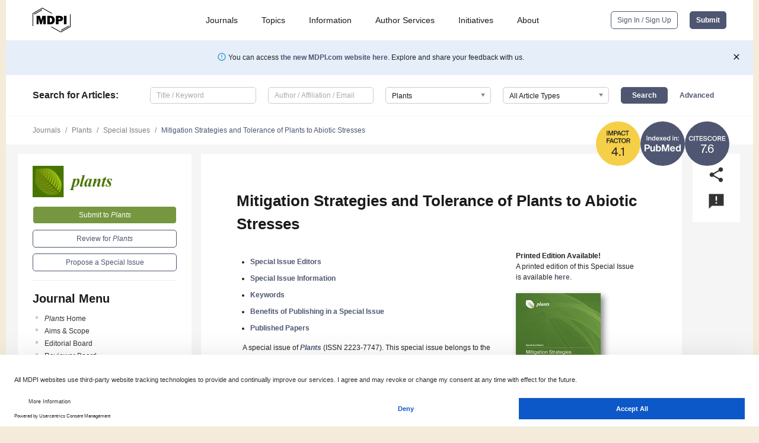

--- FILE ---
content_type: text/html; charset=UTF-8
request_url: https://www.mdpi.com/journal/plants/special_issues/D91C7VZLRL
body_size: 99812
content:


<!DOCTYPE html>
<html lang="en" xmlns:og="http://ogp.me/ns#" xmlns:fb="https://www.facebook.com/2008/fbml">
    <head>
        <meta charset="utf-8">
        <meta http-equiv="X-UA-Compatible" content="IE=edge,chrome=1">
        <meta content="mdpi" name="sso-service" />
                             <meta content="width=device-width, initial-scale=1.0" name="viewport" />        
                <title>Plants | Special Issue : Mitigation Strategies and Tolerance of Plants to Abiotic Stresses</title><link rel="stylesheet" href="https://pub.mdpi-res.com/assets/css/font-awesome.min.css?eb190a3a77e5e1ee?1768393762">
        <link rel="stylesheet" href="https://pub.mdpi-res.com/assets/css/jquery.multiselect.css?f56c135cbf4d1483?1768393762">
        <link rel="stylesheet" href="https://pub.mdpi-res.com/assets/css/chosen.min.css?d7ca5ca9441ef9e1?1768393762">

                    <link rel="stylesheet" href="https://pub.mdpi-res.com/assets/css/main2.css?811c15039ec4533e?1768393762">
        
                <link rel="mask-icon" href="https://pub.mdpi-res.com/img/mask-icon-128.svg?c1c7eca266cd7013?1768393762" color="#4f5671">
        <link rel="apple-touch-icon" sizes="180x180" href="https://pub.mdpi-res.com/icon/apple-touch-icon-180x180.png?1768393762">
        <link rel="apple-touch-icon" sizes="152x152" href="https://pub.mdpi-res.com/icon/apple-touch-icon-152x152.png?1768393762">
        <link rel="apple-touch-icon" sizes="144x144" href="https://pub.mdpi-res.com/icon/apple-touch-icon-144x144.png?1768393762">
        <link rel="apple-touch-icon" sizes="120x120" href="https://pub.mdpi-res.com/icon/apple-touch-icon-120x120.png?1768393762">
        <link rel="apple-touch-icon" sizes="114x114" href="https://pub.mdpi-res.com/icon/apple-touch-icon-114x114.png?1768393762">
        <link rel="apple-touch-icon" sizes="76x76"   href="https://pub.mdpi-res.com/icon/apple-touch-icon-76x76.png?1768393762">
        <link rel="apple-touch-icon" sizes="72x72"   href="https://pub.mdpi-res.com/icon/apple-touch-icon-72x72.png?1768393762">
        <link rel="apple-touch-icon" sizes="57x57"   href="https://pub.mdpi-res.com/icon/apple-touch-icon-57x57.png?1768393762">
        <link rel="apple-touch-icon"                 href="https://pub.mdpi-res.com/icon/apple-touch-icon-57x57.png?1768393762">
        <link rel="apple-touch-icon-precomposed"     href="https://pub.mdpi-res.com/icon/apple-touch-icon-57x57.png?1768393762">
                        <link rel="manifest" href="/manifest.json">
        <meta name="theme-color" content="#ffffff">
        <meta name="application-name" content="&nbsp;"/>

            <link rel="apple-touch-startup-image" href="https://pub.mdpi-res.com/img/journals/plants-logo-sq.png?9c2c126ce357219e">
    <link rel="apple-touch-icon" href="https://pub.mdpi-res.com/img/journals/plants-logo-sq.png?9c2c126ce357219e">
    <meta name="msapplication-TileImage" content="https://pub.mdpi-res.com/img/journals/plants-logo-sq.png?9c2c126ce357219e">

                        <link rel="icon" type="image/png" sizes="32x32" href="https://pub.mdpi-res.com/img/journals/plants-logo-sq.png?9c2c126ce357219e">
    <link rel="icon" type="image/png" sizes="96x96" href="https://pub.mdpi-res.com/img/journals/plants-logo-sq.png?9c2c126ce357219e">
    <link rel="icon" type="image/png" sizes="16x16" href="https://pub.mdpi-res.com/img/journals/plants-logo-sq.png?9c2c126ce357219e">
    <link rel="icon" type="image/png" sizes="192x192" href="https://pub.mdpi-res.com/img/journals/plants-logo-sq.png?9c2c126ce357219e">
    <meta name="title" content="Plants">
    <meta name="description" content="Plants, an international, peer-reviewed Open Access journal." />
    <link rel="image_src" href="https://pub.mdpi-res.com/img/journals/plants-logo.png?9c2c126ce357219e" />

    <meta property="og:title" content="Plants" />
    <meta property="og:type" content="website" />
    <meta property="og:url" content="https://www.mdpi.com/journal/plants/special_issues/D91C7VZLRL" />
    <meta property="og:description" content="Plants, an international, peer-reviewed Open Access journal." />

            <meta property="og:image" content="https://pub.mdpi-res.com/img/journals/plants-logo-social.png?9c2c126ce357219e" />
    
    <style>

h2, #abstract .related_suggestion_title {
    }

.batch_articles a {
    color: #000;
}

    a, .batch_articles .authors a, a:focus, a:hover, a:active, .batch_articles a:focus, .batch_articles a:hover, li.side-menu-li a {
            }

    span.label a {
        color: #fff;
    }

    #main-content a.title-link:hover,
    #main-content a.title-link:focus,
    #main-content div.generic-item a.title-link:hover,
    #main-content div.generic-item a.title-link:focus {
            }

    #main-content #middle-column .generic-item.article-item a.title-link:hover,
    #main-content #middle-column .generic-item.article-item a.title-link:focus {
            }

    .art-authors a.toEncode {
        color: #333;
        font-weight: 700;
    }

    #main-content #middle-column ul li::before {
            }

    .accordion-navigation.active a.accordion__title,
    .accordion-navigation.active a.accordion__title::after {
            }

    .accordion-navigation li:hover::before,
    .accordion-navigation li:hover a,
    .accordion-navigation li:focus a {
            }

    .relative-size-container .relative-size-image .relative-size {
            }

    .middle-column__help__fixed a:hover i,
            }

    input[type="checkbox"]:checked:after {
            }

    input[type="checkbox"]:not(:disabled):hover:before {
            }

    #main-content .bolded-text {
            }


#main-content .hypothesis-count-container {
    }

#main-content .hypothesis-count-container:before {
    }

.full-size-menu ul li.menu-item .dropdown-wrapper {
    }

.full-size-menu ul li.menu-item > a.open::after {
    }

#title-story .title-story-orbit .orbit-caption {
    #background: url('/img/design/000000_background.png') !important;
    background: url('/img/design/ffffff_background.png') !important;
    color: rgb(51, 51, 51) !important;
}

#main-content .content__container__orbit {
    background-color: #000 !important;
}

#main-content .content__container__journal {
        color: #fff;
}

.html-article-menu .row span {
    }

.html-article-menu .row span.active {
    }

.accordion-navigation__journal .side-menu-li.active::before,
.accordion-navigation__journal .side-menu-li.active a {
    color: rgba(73,116,0,0.75) !important;
    font-weight: 700;
}

.accordion-navigation__journal .side-menu-li:hover::before ,
.accordion-navigation__journal .side-menu-li:hover a {
    color: rgba(73,116,0,0.75) !important;
    }

.side-menu-ul li.active a, .side-menu-ul li.active, .side-menu-ul li.active::before {
    color: rgba(73,116,0,0.75) !important;
}

.side-menu-ul li.active a {
    }

.result-selected, .active-result.highlighted, .active-result:hover,
.result-selected, .active-result.highlighted, .active-result:focus {
        }

.search-container.search-container__default-scheme {
    }

nav.tab-bar .open-small-search.active:after {
    }

.search-container.search-container__default-scheme .custom-accordion-for-small-screen-link::after {
    color: #fff;
}

@media only screen and (max-width: 50em) {
    #main-content .content__container.journal-info {
        color: #fff;
            }

    #main-content .content__container.journal-info a {
        color: #fff;
    }
} 

.button.button--color {
        }

.button.button--color:hover,
.button.button--color:focus {
            }

.button.button--color-journal {
    position: relative;
    background-color: rgba(73,116,0,0.75);
    border-color: #fff;
    color: #fff !important;
}

.button.button--color-journal:hover::before {
    content: '';
    position: absolute;
    top: 0;
    left: 0;
    height: 100%;
    width: 100%;
    background-color: #ffffff;
    opacity: 0.2;
}

.button.button--color-journal:visited,
.button.button--color-journal:hover,
.button.button--color-journal:focus {
    background-color: rgba(73,116,0,0.75);
    border-color: #fff;
    color: #fff !important;
}

.button.button--color path {
    }

.button.button--color:hover path {
    fill: #fff;
}

#main-content #search-refinements .ui-slider-horizontal .ui-slider-range {
    }

.breadcrumb__element:last-of-type a {
    }

#main-header {
    }

#full-size-menu .top-bar, #full-size-menu li.menu-item span.user-email {
    }

.top-bar-section li:not(.has-form) a:not(.button) {
    }

#full-size-menu li.menu-item .dropdown-wrapper li a:hover {
    }

#full-size-menu li.menu-item a:hover, #full-size-menu li.menu.item a:focus, nav.tab-bar a:hover {
    }
#full-size-menu li.menu.item a:active, #full-size-menu li.menu.item a.active {
    }

#full-size-menu li.menu-item a.open-mega-menu.active, #full-size-menu li.menu-item div.mega-menu, a.open-mega-menu.active {
        }

#full-size-menu li.menu-item div.mega-menu li, #full-size-menu li.menu-item div.mega-menu a {
            border-color: #9a9a9a;
}

div.type-section h2 {
                font-size: 20px;
    line-height: 26px;
    font-weight: 300;
}

div.type-section h3 {
    margin-left: 15px;
    margin-bottom: 0px;
    font-weight: 300;
}

.journal-tabs .tab-title.active a {
            }

</style>

    <meta property="og:title" content="Mitigation Strategies and Tolerance of Plants to Abiotic Stresses" />
    <meta property="og:description" content="Special Issue in journal Plants: Mitigation Strategies and Tolerance of Plants to Abiotic Stresses" />
                                <link rel="alternate" type="application/rss+xml" title="MDPI Publishing - Latest articles" href="https://www.mdpi.com/rss">
        
    <link rel="alternate" type="application/rss+xml" title="MDPI Publishing - Plants - Latest Articles" href="/rss/journal/plants">
        <script type="text/x-mathjax-config">
    MathJax.Hub.Config({
        "HTML-CSS": {
            availableFonts: ["TeX"],
            preferredFonts: "TeX",
            webFont:"TeX",
            imageFont:"TeX",
            undefinedFamily:"'Arial Unicode MS',serif",
            scale: 80,
            linebreaks: { automatic: true, width: "container" }
        },
        "TeX": {
            extensions: ["noErrors.js"],
            noErrors: {
                inlineDelimiters: ["",""],
                multiLine: true,
                style: {
                "font-size":   "90%",
                "text-align":  "left",
                "color":       "black",
                "padding":     "1px 3px",
                "border":      "1px solid"
                }
            }
        }
    });
    MathJax.Hub.Register.StartupHook("End",function () {
        $(".art-abstract").css("display", "block");
    });
</script>

<script type="text/javascript" src="https://pub.mdpi-res.com/bundles/mathjax/MathJax.js?config=TeX-AMS-MML_HTMLorMML"></script>	        	       

        <meta name="google-site-verification" content="PxTlsg7z2S00aHroktQd57fxygEjMiNHydKn3txhvwY">
        <meta name="facebook-domain-verification" content="mcoq8dtq6sb2hf7z29j8w515jjoof7" />

                <script id="usercentrics-cmp" src="https://web.cmp.usercentrics.eu/ui/loader.js" data-ruleset-id="PbAnaGk92sB5Cc" async></script>
        
        <!--[if lt IE 9]>
            <script>var browserIe8 = true;</script>
            <link rel="stylesheet" href="https://pub.mdpi-res.com/assets/css/ie8foundationfix.css?50273beac949cbf0?1768393762">
            <script src="//html5shiv.googlecode.com/svn/trunk/html5.js"></script>
            <script src="//cdnjs.cloudflare.com/ajax/libs/html5shiv/3.6.2/html5shiv.js"></script>
            <script src="//s3.amazonaws.com/nwapi/nwmatcher/nwmatcher-1.2.5-min.js"></script>
            <script src="//html5base.googlecode.com/svn-history/r38/trunk/js/selectivizr-1.0.3b.js"></script>
            <script src="//cdnjs.cloudflare.com/ajax/libs/respond.js/1.1.0/respond.min.js"></script>
            <script src="https://pub.mdpi-res.com/assets/js/ie8/ie8patch.js?9e1d3c689a0471df?1768393762"></script>
            <script src="https://pub.mdpi-res.com/assets/js/ie8/rem.min.js?94b62787dcd6d2f2?1768393762"></script>            
                                                        <![endif]-->

                    <script>
                window.dataLayer = window.dataLayer || [];
                function gtag() { dataLayer.push(arguments); }
                gtag('consent', 'default', {
                    'ad_user_data': 'denied',
                    'ad_personalization': 'denied',
                    'ad_storage': 'denied',
                    'analytics_storage': 'denied',
                    'wait_for_update': 500,
                });
                dataLayer.push({'gtm.start': new Date().getTime(), 'event': 'gtm.js'});

                            </script>

            <script>
                (function(w,d,s,l,i){w[l]=w[l]||[];w[l].push({'gtm.start':
                new Date().getTime(),event:'gtm.js'});var f=d.getElementsByTagName(s)[0],
                j=d.createElement(s),dl=l!='dataLayer'?'&l='+l:'';j.async=true;j.src=
                'https://www.googletagmanager.com/gtm.js?id='+i+dl;f.parentNode.insertBefore(j,f);
                })(window,document,'script','dataLayer','GTM-WPK7SW5');
            </script>

                        
                              <script>!function(e){var n="https://s.go-mpulse.net/boomerang/";if("True"=="True")e.BOOMR_config=e.BOOMR_config||{},e.BOOMR_config.PageParams=e.BOOMR_config.PageParams||{},e.BOOMR_config.PageParams.pci=!0,n="https://s2.go-mpulse.net/boomerang/";if(window.BOOMR_API_key="4MGA4-E5JH8-79LAG-STF7X-79Z92",function(){function e(){if(!o){var e=document.createElement("script");e.id="boomr-scr-as",e.src=window.BOOMR.url,e.async=!0,i.parentNode.appendChild(e),o=!0}}function t(e){o=!0;var n,t,a,r,d=document,O=window;if(window.BOOMR.snippetMethod=e?"if":"i",t=function(e,n){var t=d.createElement("script");t.id=n||"boomr-if-as",t.src=window.BOOMR.url,BOOMR_lstart=(new Date).getTime(),e=e||d.body,e.appendChild(t)},!window.addEventListener&&window.attachEvent&&navigator.userAgent.match(/MSIE [67]\./))return window.BOOMR.snippetMethod="s",void t(i.parentNode,"boomr-async");a=document.createElement("IFRAME"),a.src="about:blank",a.title="",a.role="presentation",a.loading="eager",r=(a.frameElement||a).style,r.width=0,r.height=0,r.border=0,r.display="none",i.parentNode.appendChild(a);try{O=a.contentWindow,d=O.document.open()}catch(_){n=document.domain,a.src="javascript:var d=document.open();d.domain='"+n+"';void(0);",O=a.contentWindow,d=O.document.open()}if(n)d._boomrl=function(){this.domain=n,t()},d.write("<bo"+"dy onload='document._boomrl();'>");else if(O._boomrl=function(){t()},O.addEventListener)O.addEventListener("load",O._boomrl,!1);else if(O.attachEvent)O.attachEvent("onload",O._boomrl);d.close()}function a(e){window.BOOMR_onload=e&&e.timeStamp||(new Date).getTime()}if(!window.BOOMR||!window.BOOMR.version&&!window.BOOMR.snippetExecuted){window.BOOMR=window.BOOMR||{},window.BOOMR.snippetStart=(new Date).getTime(),window.BOOMR.snippetExecuted=!0,window.BOOMR.snippetVersion=12,window.BOOMR.url=n+"4MGA4-E5JH8-79LAG-STF7X-79Z92";var i=document.currentScript||document.getElementsByTagName("script")[0],o=!1,r=document.createElement("link");if(r.relList&&"function"==typeof r.relList.supports&&r.relList.supports("preload")&&"as"in r)window.BOOMR.snippetMethod="p",r.href=window.BOOMR.url,r.rel="preload",r.as="script",r.addEventListener("load",e),r.addEventListener("error",function(){t(!0)}),setTimeout(function(){if(!o)t(!0)},3e3),BOOMR_lstart=(new Date).getTime(),i.parentNode.appendChild(r);else t(!1);if(window.addEventListener)window.addEventListener("load",a,!1);else if(window.attachEvent)window.attachEvent("onload",a)}}(),"".length>0)if(e&&"performance"in e&&e.performance&&"function"==typeof e.performance.setResourceTimingBufferSize)e.performance.setResourceTimingBufferSize();!function(){if(BOOMR=e.BOOMR||{},BOOMR.plugins=BOOMR.plugins||{},!BOOMR.plugins.AK){var n=""=="true"?1:0,t="",a="clmu5zixfuxm42linboa-f-17e914aa7-clientnsv4-s.akamaihd.net",i="false"=="true"?2:1,o={"ak.v":"39","ak.cp":"1774948","ak.ai":parseInt("1155516",10),"ak.ol":"0","ak.cr":8,"ak.ipv":4,"ak.proto":"h2","ak.rid":"74adef64","ak.r":47370,"ak.a2":n,"ak.m":"dscb","ak.n":"essl","ak.bpcip":"18.217.78.0","ak.cport":55846,"ak.gh":"23.208.24.78","ak.quicv":"","ak.tlsv":"tls1.3","ak.0rtt":"","ak.0rtt.ed":"","ak.csrc":"-","ak.acc":"","ak.t":"1768450140","ak.ak":"hOBiQwZUYzCg5VSAfCLimQ==[base64]/+B1l+Jx5AGL3mjhw2Yyl/2Dm9feTiJ+scWjSQ/wWi6dnxMG7BY25LNZMjU1L54mduu4+rRyw5SDY5jhQ06yCBCNelA7IPZkqSJn8w2wC72z0Lojp36+X9Z0z5wl0vq8CVdY7cvcZyTCyiCCBs4=","ak.pv":"21","ak.dpoabenc":"","ak.tf":i};if(""!==t)o["ak.ruds"]=t;var r={i:!1,av:function(n){var t="http.initiator";if(n&&(!n[t]||"spa_hard"===n[t]))o["ak.feo"]=void 0!==e.aFeoApplied?1:0,BOOMR.addVar(o)},rv:function(){var e=["ak.bpcip","ak.cport","ak.cr","ak.csrc","ak.gh","ak.ipv","ak.m","ak.n","ak.ol","ak.proto","ak.quicv","ak.tlsv","ak.0rtt","ak.0rtt.ed","ak.r","ak.acc","ak.t","ak.tf"];BOOMR.removeVar(e)}};BOOMR.plugins.AK={akVars:o,akDNSPreFetchDomain:a,init:function(){if(!r.i){var e=BOOMR.subscribe;e("before_beacon",r.av,null,null),e("onbeacon",r.rv,null,null),r.i=!0}return this},is_complete:function(){return!0}}}}()}(window);</script></head>

    <body>
         
        
                    
<div id="menuModal" class="reveal-modal reveal-modal-new reveal-modal-menu" aria-hidden="true" data-reveal role="dialog">
    <div class="menu-container">
        <div class="UI_NavMenu">
            


<div class="content__container " >
    <div class="custom-accordion-for-small-screen-link " >
                            <h2>Journals</h2>
                    </div>

    <div class="target-item custom-accordion-for-small-screen-content show-for-medium-up">
                            <div class="menu-container__links">
                        <div style="width: 100%; float: left;">
                            <a href="/about/journals">Active Journals</a>
                            <a href="/about/journalfinder">Find a Journal</a>
                            <a href="/about/journals/proposal">Journal Proposal</a>
                            <a href="/about/proceedings">Proceedings Series</a>
                        </div>
                    </div>
                    </div>
</div>

            <a href="/topics">
                <h2>Topics</h2>
            </a>

            


<div class="content__container " >
    <div class="custom-accordion-for-small-screen-link " >
                            <h2>Information</h2>
                    </div>

    <div class="target-item custom-accordion-for-small-screen-content show-for-medium-up">
                            <div class="menu-container__links">
                        <div style="width: 100%; max-width: 200px; float: left;">
                            <a href="/authors">For Authors</a>
                            <a href="/reviewers">For Reviewers</a>
                            <a href="/editors">For Editors</a>
                            <a href="/librarians">For Librarians</a>
                            <a href="/publishing_services">For Publishers</a>
                            <a href="/societies">For Societies</a>
                            <a href="/conference_organizers">For Conference Organizers</a>
                        </div>
                        <div style="width: 100%; max-width: 250px; float: left;">
                            <a href="/openaccess">Open Access Policy</a>
                            <a href="/ioap">Institutional Open Access Program</a>
                            <a href="/special_issues_guidelines">Special Issues Guidelines</a>
                            <a href="/editorial_process">Editorial Process</a>
                            <a href="/ethics">Research and Publication Ethics</a>
                            <a href="/apc">Article Processing Charges</a>
                            <a href="/awards">Awards</a>
                            <a href="/testimonials">Testimonials</a>
                        </div>
                    </div>
                    </div>
</div>

            <a href="/authors/english">
                <h2>Author Services</h2>
            </a>

            


<div class="content__container " >
    <div class="custom-accordion-for-small-screen-link " >
                            <h2>Initiatives</h2>
                    </div>

    <div class="target-item custom-accordion-for-small-screen-content show-for-medium-up">
                            <div class="menu-container__links">
                        <div style="width: 100%; float: left;">
                            <a href="https://sciforum.net" target="_blank" rel="noopener noreferrer">Sciforum</a>
                            <a href="https://www.mdpi.com/books" target="_blank" rel="noopener noreferrer">MDPI Books</a>
                            <a href="https://www.preprints.org" target="_blank" rel="noopener noreferrer">Preprints.org</a>
                            <a href="https://www.scilit.com" target="_blank" rel="noopener noreferrer">Scilit</a>
                            <a href="https://sciprofiles.com" target="_blank" rel="noopener noreferrer">SciProfiles</a>
                            <a href="https://encyclopedia.pub" target="_blank" rel="noopener noreferrer">Encyclopedia</a>
                            <a href="https://jams.pub" target="_blank" rel="noopener noreferrer">JAMS</a>
                            <a href="/about/proceedings">Proceedings Series</a>
                        </div>
                    </div>
                    </div>
</div>

            


<div class="content__container " >
    <div class="custom-accordion-for-small-screen-link " >
                            <h2>About</h2>
                    </div>

    <div class="target-item custom-accordion-for-small-screen-content show-for-medium-up">
                            <div class="menu-container__links">
                        <div style="width: 100%; float: left;">
                            <a href="/about">Overview</a>
                            <a href="/about/contact">Contact</a>
                            <a href="https://careers.mdpi.com" target="_blank" rel="noopener noreferrer">Careers</a>
                            <a href="/about/announcements">News</a>
                            <a href="/about/press">Press</a>
                            <a href="http://blog.mdpi.com/" target="_blank" rel="noopener noreferrer">Blog</a>
                        </div>
                    </div>
                    </div>
</div>
        </div>

        <div class="menu-container__buttons">
                            <a class="button UA_SignInUpButton" href="/user/login">Sign In / Sign Up</a>
                    </div>
    </div>
</div>

                
<div id="captchaModal" class="reveal-modal reveal-modal-new reveal-modal-new--small" data-reveal aria-label="Captcha" aria-hidden="true" role="dialog"></div>
        
<div id="actionDisabledModal" class="reveal-modal" data-reveal aria-labelledby="actionDisableModalTitle" aria-hidden="true" role="dialog" style="width: 300px;">
    <h2 id="actionDisableModalTitle">Notice</h2>
    <form action="/email/captcha" method="post" id="emailCaptchaForm">
        <div class="row">
            <div id="js-action-disabled-modal-text" class="small-12 columns">
            </div>
            
            <div id="js-action-disabled-modal-submit" class="small-12 columns" style="margin-top: 10px; display: none;">
                You can make submissions to other journals 
                <a href="https://susy.mdpi.com/user/manuscripts/upload">here</a>.
            </div>
        </div>
    </form>
    <a class="close-reveal-modal" aria-label="Close">
        <i class="material-icons">clear</i>
    </a>
</div>
        
<div id="rssNotificationModal" class="reveal-modal reveal-modal-new" data-reveal aria-labelledby="rssNotificationModalTitle" aria-hidden="true" role="dialog">
    <div class="row">
        <div class="small-12 columns">
            <h2 id="rssNotificationModalTitle">Notice</h2>
            <p>
                You are accessing a machine-readable page. In order to be human-readable, please install an RSS reader.
            </p>
        </div>
    </div>
    <div class="row">
        <div class="small-12 columns">
            <a class="button button--color js-rss-notification-confirm">Continue</a>
            <a class="button button--grey" onclick="$(this).closest('.reveal-modal').find('.close-reveal-modal').click(); return false;">Cancel</a>
        </div>
    </div>
    <a class="close-reveal-modal" aria-label="Close">
        <i class="material-icons">clear</i>
    </a>
</div>
        
<div id="drop-article-label-openaccess" class="f-dropdown medium" data-dropdown-content aria-hidden="true" tabindex="-1">
    <p>
        All articles published by MDPI are made immediately available worldwide under an open access license. No special 
        permission is required to reuse all or part of the article published by MDPI, including figures and tables. For 
        articles published under an open access Creative Common CC BY license, any part of the article may be reused without 
        permission provided that the original article is clearly cited. For more information, please refer to
        <a href="https://www.mdpi.com/openaccess">https://www.mdpi.com/openaccess</a>.
    </p>
</div>

<div id="drop-article-label-feature" class="f-dropdown medium" data-dropdown-content aria-hidden="true" tabindex="-1">
    <p>
        Feature papers represent the most advanced research with significant potential for high impact in the field. A Feature 
        Paper should be a substantial original Article that involves several techniques or approaches, provides an outlook for 
        future research directions and describes possible research applications.
    </p>

    <p>
        Feature papers are submitted upon individual invitation or recommendation by the scientific editors and must receive 
        positive feedback from the reviewers.
    </p>
</div>

<div id="drop-article-label-choice" class="f-dropdown medium" data-dropdown-content aria-hidden="true" tabindex="-1">
    <p>
        Editor’s Choice articles are based on recommendations by the scientific editors of MDPI journals from around the world. 
        Editors select a small number of articles recently published in the journal that they believe will be particularly 
        interesting to readers, or important in the respective research area. The aim is to provide a snapshot of some of the 
        most exciting work published in the various research areas of the journal.

        <div style="margin-top: -10px;">
            <div id="drop-article-label-choice-journal-link" style="display: none; margin-top: -10px; padding-top: 10px;">
            </div>
        </div>
    </p>
</div>

<div id="drop-article-label-resubmission" class="f-dropdown medium" data-dropdown-content aria-hidden="true" tabindex="-1">
    <p>
        Original Submission Date Received: <span id="drop-article-label-resubmission-date"></span>.
    </p>
</div>

                <div id="container">
                        
                <noscript>
                    <div id="no-javascript">
                        You seem to have javascript disabled. Please note that many of the page functionalities won't work as expected without javascript enabled.
                    </div>
                </noscript>

                <div class="fixed">
                    <nav class="tab-bar show-for-medium-down">
                        <div class="row full-width collapse">
                            <div class="medium-3 small-4 columns">
                                <a href="/">
                                    <img class="full-size-menu__mdpi-logo" src="https://pub.mdpi-res.com/img/design/mdpi-pub-logo-black-small1.svg?da3a8dcae975a41c?1768393762" style="width: 64px;" title="MDPI Open Access Journals">
                                </a>
                            </div>
                            <div class="medium-3 small-4 columns right-aligned">
                                <div class="show-for-medium-down">
                                    <a href="#" style="display: none;">
                                        <i class="material-icons" onclick="$('#menuModal').foundation('reveal', 'close'); return false;">clear</i>
                                    </a>

                                    <a class="js-toggle-desktop-layout-link" title="Toggle desktop layout" style="display: none;" href="/toggle_desktop_layout_cookie">
                                        <i class="material-icons">zoom_out_map</i>
                                    </a>

                                                                            <a href="#" class="js-open-small-search open-small-search">
                                            <i class="material-icons show-for-small only">search</i>
                                        </a>
                                    
                                    <a title="MDPI main page" class="js-open-menu" data-reveal-id="menuModal" href="#">
                                        <i class="material-icons">menu</i>
                                    </a>
                                </div>
                            </div>
                        </div>
                    </nav>                       	
                </div>
                
                <section class="main-section">
                    <header>
                        <div class="full-size-menu show-for-large-up">
                             
                                <div class="row full-width">
                                                                        <div class="large-1 columns">
                                        <a href="/">
                                            <img class="full-size-menu__mdpi-logo" src="https://pub.mdpi-res.com/img/design/mdpi-pub-logo-black-small1.svg?da3a8dcae975a41c?1768393762" title="MDPI Open Access Journals">
                                        </a>
                                    </div>

                                                                        <div class="large-8 columns text-right UI_NavMenu">
                                        <ul>
                                            <li class="menu-item"> 
                                                <a href="/about/journals" data-dropdown="journals-dropdown" aria-controls="journals-dropdown" aria-expanded="false" data-options="is_hover: true; hover_timeout: 200">Journals</a>

                                                <ul id="journals-dropdown" class="f-dropdown dropdown-wrapper dropdown-wrapper__small" data-dropdown-content aria-hidden="true" tabindex="-1">
                                                    <li>
                                                        <div class="row">
                                                            <div class="small-12 columns">
                                                                <ul>
                                                                    <li>
                                                                        <a href="/about/journals">
                                                                            Active Journals
                                                                        </a>
                                                                    </li>
                                                                    <li>
                                                                        <a href="/about/journalfinder">
                                                                            Find a Journal
                                                                        </a>
                                                                    </li>
                                                                    <li>
                                                                        <a href="/about/journals/proposal">
                                                                            Journal Proposal
                                                                        </a>
                                                                    </li>
                                                                    <li>
                                                                        <a href="/about/proceedings">
                                                                            Proceedings Series
                                                                        </a>
                                                                    </li>
                                                                </ul>
                                                            </div>
                                                        </div>
                                                    </li>
                                                </ul>
                                            </li>

                                            <li class="menu-item"> 
                                                <a href="/topics">Topics</a>
                                            </li>

                                            <li class="menu-item"> 
                                                <a href="/authors" data-dropdown="information-dropdown" aria-controls="information-dropdown" aria-expanded="false" data-options="is_hover:true; hover_timeout:200">Information</a>

                                                <ul id="information-dropdown" class="f-dropdown dropdown-wrapper" data-dropdown-content aria-hidden="true" tabindex="-1">
                                                    <li>
                                                        <div class="row">
                                                            <div class="small-5 columns right-border">
                                                                <ul>
                                                                    <li>
                                                                        <a href="/authors">For Authors</a>
                                                                    </li>
                                                                    <li>
                                                                        <a href="/reviewers">For Reviewers</a>
                                                                    </li>
                                                                    <li>
                                                                        <a href="/editors">For Editors</a>
                                                                    </li>
                                                                    <li>
                                                                        <a href="/librarians">For Librarians</a>
                                                                    </li>
                                                                    <li>
                                                                        <a href="/publishing_services">For Publishers</a>
                                                                    </li>
                                                                    <li>
                                                                        <a href="/societies">For Societies</a>
                                                                    </li>
                                                                    <li>
                                                                        <a href="/conference_organizers">For Conference Organizers</a>
                                                                    </li>
                                                                </ul>
                                                            </div>

                                                            <div class="small-7 columns">
                                                                <ul>
                                                                    <li>
                                                                        <a href="/openaccess">Open Access Policy</a>
                                                                    </li>
                                                                    <li>
                                                                        <a href="/ioap">Institutional Open Access Program</a>
                                                                    </li>
                                                                    <li>
                                                                        <a href="/special_issues_guidelines">Special Issues Guidelines</a>
                                                                    </li>
                                                                    <li>
                                                                        <a href="/editorial_process">Editorial Process</a>
                                                                    </li>
                                                                    <li>
                                                                        <a href="/ethics">Research and Publication Ethics</a>
                                                                    </li>
                                                                    <li>
                                                                        <a href="/apc">Article Processing Charges</a>
                                                                    </li>
                                                                    <li>
                                                                        <a href="/awards">Awards</a>
                                                                    </li>
                                                                    <li>
                                                                        <a href="/testimonials">Testimonials</a>
                                                                    </li>
                                                                </ul>
                                                            </div>
                                                        </div>
                                                    </li>
                                                </ul>
                                            </li>

                                            <li class="menu-item">
                                                <a href="/authors/english">Author Services</a>
                                            </li>

                                            <li class="menu-item"> 
                                                <a href="/about/initiatives" data-dropdown="initiatives-dropdown" aria-controls="initiatives-dropdown" aria-expanded="false" data-options="is_hover: true; hover_timeout: 200">Initiatives</a>

                                                <ul id="initiatives-dropdown" class="f-dropdown dropdown-wrapper dropdown-wrapper__small" data-dropdown-content aria-hidden="true" tabindex="-1">
                                                    <li>
                                                        <div class="row">
                                                            <div class="small-12 columns">
                                                                <ul>
                                                                    <li>
                                                                        <a href="https://sciforum.net" target="_blank" rel="noopener noreferrer">
                                                                                                                                                        Sciforum
                                                                        </a>
                                                                    </li>
                                                                    <li>
                                                                        <a href="https://www.mdpi.com/books" target="_blank" rel="noopener noreferrer">
                                                                                                                                                        MDPI Books
                                                                        </a>
                                                                    </li>
                                                                    <li>
                                                                        <a href="https://www.preprints.org" target="_blank" rel="noopener noreferrer">
                                                                                                                                                        Preprints.org
                                                                        </a>
                                                                    </li>
                                                                    <li>
                                                                        <a href="https://www.scilit.com" target="_blank" rel="noopener noreferrer">
                                                                                                                                                        Scilit
                                                                        </a>
                                                                    </li>
                                                                    <li>
                                                                        <a href="https://sciprofiles.com" target="_blank" rel="noopener noreferrer">
                                                                            SciProfiles
                                                                        </a>
                                                                    </li>
                                                                    <li>
                                                                        <a href="https://encyclopedia.pub" target="_blank" rel="noopener noreferrer">
                                                                                                                                                        Encyclopedia
                                                                        </a>
                                                                    </li>
                                                                    <li>
                                                                        <a href="https://jams.pub" target="_blank" rel="noopener noreferrer">
                                                                            JAMS
                                                                        </a>
                                                                    </li>
                                                                    <li>
                                                                        <a href="/about/proceedings">
                                                                            Proceedings Series
                                                                        </a>
                                                                    </li>
                                                                </ul>
                                                            </div>
                                                        </div>
                                                    </li>
                                                </ul>
                                            </li>

                                            <li class="menu-item"> 
                                                <a href="/about" data-dropdown="about-dropdown" aria-controls="about-dropdown" aria-expanded="false" data-options="is_hover: true; hover_timeout: 200">About</a>

                                                <ul id="about-dropdown" class="f-dropdown dropdown-wrapper dropdown-wrapper__small" data-dropdown-content aria-hidden="true" tabindex="-1">
                                                    <li>
                                                        <div class="row">
                                                            <div class="small-12 columns">
                                                                <ul>
                                                                    <li>
                                                                        <a href="/about">
                                                                            Overview
                                                                        </a>
                                                                    </li>
                                                                    <li>
                                                                        <a href="/about/contact">
                                                                            Contact
                                                                        </a>
                                                                    </li>
                                                                    <li>
                                                                        <a href="https://careers.mdpi.com" target="_blank" rel="noopener noreferrer">
                                                                            Careers
                                                                        </a>
                                                                    </li>
                                                                    <li> 
                                                                        <a href="/about/announcements">
                                                                            News
                                                                        </a>
                                                                    </li>
                                                                    <li> 
                                                                        <a href="/about/press">
                                                                            Press
                                                                        </a>
                                                                    </li>
                                                                    <li>
                                                                        <a href="http://blog.mdpi.com/" target="_blank" rel="noopener noreferrer">
                                                                            Blog
                                                                        </a>
                                                                    </li>
                                                                </ul>
                                                            </div>
                                                        </div>
                                                    </li>
                                                </ul>
                                            </li>

                                                                                    </ul>
                                    </div>

                                    <div class="large-3 columns text-right full-size-menu__buttons">
                                        <div>
                                                                                            <a class="button button--default-inversed UA_SignInUpButton" href="/user/login">Sign In / Sign Up</a>
                                            
                                                <a class="button button--default js-journal-active-only-link js-journal-active-only-submit-link UC_NavSubmitButton" href="            https://susy.mdpi.com/user/manuscripts/upload?journal=plants
    " data-disabledmessage="new submissions are not possible.">Submit</a>
                                        </div>
                                    </div>
                                </div>
                            </div>

                            <div class="row full-width new-website-link-banner" style="padding: 20px 50px 20px 20px; background-color: #E6EEFA; position: relative; display: none;">
                                <div class="small-12 columns" style="padding: 0; margin: 0; text-align: center;">
                                    <i class="material-icons" style="font-size: 16px; color: #2C9ACF; position: relative; top: -2px;">error_outline</i>
                                    You can access <a href="https://www.mdpi.com/redirect/new_site">the new MDPI.com website here</a>. Explore and share your feedback with us.
                                    <a href="#" class="new-website-link-banner-close"><i class="material-icons" style="font-size: 16px; color: #000000; position: absolute; right: -30px; top: 0px;">close</i></a>
                                </div>
                            </div>

                                                            <div class="header-divider">&nbsp;</div>
                            
                                                            <div class="search-container hide-for-small-down row search-container__homepage-scheme">
                                                                                                                        
















<form id="basic_search" style="background-color: inherit !important;" class="large-12 medium-12 columns " action="/search" method="get">

    <div class="row search-container__main-elements">
            
            <div class="large-2 medium-2 small-12 columns text-right1 small-only-text-left">
        <div class="show-for-medium-up">
            <div class="search-input-label">&nbsp;</div>
        </div>
            <span class="search-container__title">Search<span class="hide-for-medium"> for Articles</span><span class="hide-for-small">:</span></span>
    
    </div>


        <div class="custom-accordion-for-small-screen-content">
                
                <div class="large-2 medium-2 small-6 columns ">
        <div class="">
            <div class="search-input-label">Title / Keyword</div>
        </div>
                <input type="text" placeholder="Title / Keyword" id="q" tabindex="1" name="q" value="" />
    
    </div>


                
                <div class="large-2 medium-2 small-6 columns ">
        <div class="">
            <div class="search-input-label">Author / Affiliation / Email</div>
        </div>
                <input type="text" id="authors" placeholder="Author / Affiliation / Email" tabindex="2" name="authors" value="" />
    
    </div>


                
                <div class="large-2 medium-2 small-6 columns ">
        <div class="">
            <div class="search-input-label">Journal</div>
        </div>
                <select id="journal" tabindex="3" name="journal" class="chosen-select">
            <option value="">All Journals</option>
             
                        <option value="accountaudit" >
                                    Accounting and Auditing
                            </option>
             
                        <option value="acoustics" >
                                    Acoustics
                            </option>
             
                        <option value="amh" >
                                    Acta Microbiologica Hellenica (AMH)
                            </option>
             
                        <option value="actuators" >
                                    Actuators
                            </option>
             
                        <option value="adhesives" >
                                    Adhesives
                            </option>
             
                        <option value="admsci" >
                                    Administrative Sciences
                            </option>
             
                        <option value="adolescents" >
                                    Adolescents
                            </option>
             
                        <option value="arm" >
                                    Advances in Respiratory Medicine (ARM)
                            </option>
             
                        <option value="aerobiology" >
                                    Aerobiology
                            </option>
             
                        <option value="aerospace" >
                                    Aerospace
                            </option>
             
                        <option value="agriculture" >
                                    Agriculture
                            </option>
             
                        <option value="agriengineering" >
                                    AgriEngineering
                            </option>
             
                        <option value="agrochemicals" >
                                    Agrochemicals
                            </option>
             
                        <option value="agronomy" >
                                    Agronomy
                            </option>
             
                        <option value="ai" >
                                    AI
                            </option>
             
                        <option value="aichem" >
                                    AI Chemistry
                            </option>
             
                        <option value="aieng" >
                                    AI for Engineering
                            </option>
             
                        <option value="aieduc" >
                                    AI in Education
                            </option>
             
                        <option value="aimed" >
                                    AI in Medicine
                            </option>
             
                        <option value="aimater" >
                                    AI Materials
                            </option>
             
                        <option value="aisens" >
                                    AI Sensors
                            </option>
             
                        <option value="air" >
                                    Air
                            </option>
             
                        <option value="algorithms" >
                                    Algorithms
                            </option>
             
                        <option value="allergies" >
                                    Allergies
                            </option>
             
                        <option value="alloys" >
                                    Alloys
                            </option>
             
                        <option value="analog" >
                                    Analog
                            </option>
             
                        <option value="analytica" >
                                    Analytica
                            </option>
             
                        <option value="analytics" >
                                    Analytics
                            </option>
             
                        <option value="anatomia" >
                                    Anatomia
                            </option>
             
                        <option value="anesthres" >
                                    Anesthesia Research
                            </option>
             
                        <option value="animals" >
                                    Animals
                            </option>
             
                        <option value="antibiotics" >
                                    Antibiotics
                            </option>
             
                        <option value="antibodies" >
                                    Antibodies
                            </option>
             
                        <option value="antioxidants" >
                                    Antioxidants
                            </option>
             
                        <option value="applbiosci" >
                                    Applied Biosciences
                            </option>
             
                        <option value="applmech" >
                                    Applied Mechanics
                            </option>
             
                        <option value="applmicrobiol" >
                                    Applied Microbiology
                            </option>
             
                        <option value="applnano" >
                                    Applied Nano
                            </option>
             
                        <option value="applsci" >
                                    Applied Sciences
                            </option>
             
                        <option value="asi" >
                                    Applied System Innovation (ASI)
                            </option>
             
                        <option value="appliedchem" >
                                    AppliedChem
                            </option>
             
                        <option value="appliedmath" >
                                    AppliedMath
                            </option>
             
                        <option value="appliedphys" >
                                    AppliedPhys
                            </option>
             
                        <option value="aquacj" >
                                    Aquaculture Journal
                            </option>
             
                        <option value="architecture" >
                                    Architecture
                            </option>
             
                        <option value="arthropoda" >
                                    Arthropoda
                            </option>
             
                        <option value="arts" >
                                    Arts
                            </option>
             
                        <option value="astronautics" >
                                    Astronautics
                            </option>
             
                        <option value="astronomy" >
                                    Astronomy
                            </option>
             
                        <option value="atmosphere" >
                                    Atmosphere
                            </option>
             
                        <option value="atoms" >
                                    Atoms
                            </option>
             
                        <option value="audiolres" >
                                    Audiology Research
                            </option>
             
                        <option value="automation" >
                                    Automation
                            </option>
             
                        <option value="axioms" >
                                    Axioms
                            </option>
             
                        <option value="bacteria" >
                                    Bacteria
                            </option>
             
                        <option value="batteries" >
                                    Batteries
                            </option>
             
                        <option value="behavsci" >
                                    Behavioral Sciences
                            </option>
             
                        <option value="beverages" >
                                    Beverages
                            </option>
             
                        <option value="BDCC" >
                                    Big Data and Cognitive Computing (BDCC)
                            </option>
             
                        <option value="biochem" >
                                    BioChem
                            </option>
             
                        <option value="bioengineering" >
                                    Bioengineering
                            </option>
             
                        <option value="biologics" >
                                    Biologics
                            </option>
             
                        <option value="biology" >
                                    Biology
                            </option>
             
                        <option value="blsf" >
                                    Biology and Life Sciences Forum
                            </option>
             
                        <option value="biomass" >
                                    Biomass
                            </option>
             
                        <option value="biomechanics" >
                                    Biomechanics
                            </option>
             
                        <option value="biomed" >
                                    BioMed
                            </option>
             
                        <option value="biomedicines" >
                                    Biomedicines
                            </option>
             
                        <option value="biomedinformatics" >
                                    BioMedInformatics
                            </option>
             
                        <option value="biomimetics" >
                                    Biomimetics
                            </option>
             
                        <option value="biomolecules" >
                                    Biomolecules
                            </option>
             
                        <option value="biophysica" >
                                    Biophysica
                            </option>
             
                        <option value="bioresourbioprod" >
                                    Bioresources and Bioproducts
                            </option>
             
                        <option value="biosensors" >
                                    Biosensors
                            </option>
             
                        <option value="biosphere" >
                                    Biosphere
                            </option>
             
                        <option value="biotech" >
                                    BioTech
                            </option>
             
                        <option value="birds" >
                                    Birds
                            </option>
             
                        <option value="blockchains" >
                                    Blockchains
                            </option>
             
                        <option value="brainsci" >
                                    Brain Sciences
                            </option>
             
                        <option value="buildings" >
                                    Buildings
                            </option>
             
                        <option value="businesses" >
                                    Businesses
                            </option>
             
                        <option value="carbon" >
                                    C (Journal of Carbon Research)
                            </option>
             
                        <option value="cancers" >
                                    Cancers
                            </option>
             
                        <option value="cardiogenetics" >
                                    Cardiogenetics
                            </option>
             
                        <option value="cardiovascmed" >
                                    Cardiovascular Medicine
                            </option>
             
                        <option value="catalysts" >
                                    Catalysts
                            </option>
             
                        <option value="cells" >
                                    Cells
                            </option>
             
                        <option value="ceramics" >
                                    Ceramics
                            </option>
             
                        <option value="challenges" >
                                    Challenges
                            </option>
             
                        <option value="ChemEngineering" >
                                    ChemEngineering
                            </option>
             
                        <option value="chemistry" >
                                    Chemistry
                            </option>
             
                        <option value="chemproc" >
                                    Chemistry Proceedings
                            </option>
             
                        <option value="chemosensors" >
                                    Chemosensors
                            </option>
             
                        <option value="children" >
                                    Children
                            </option>
             
                        <option value="chips" >
                                    Chips
                            </option>
             
                        <option value="civileng" >
                                    CivilEng
                            </option>
             
                        <option value="cleantechnol" >
                                    Clean Technologies (Clean Technol.)
                            </option>
             
                        <option value="climate" >
                                    Climate
                            </option>
             
                        <option value="ctn" >
                                    Clinical and Translational Neuroscience (CTN)
                            </option>
             
                        <option value="clinbioenerg" >
                                    Clinical Bioenergetics
                            </option>
             
                        <option value="clinpract" >
                                    Clinics and Practice
                            </option>
             
                        <option value="clockssleep" >
                                    Clocks &amp; Sleep
                            </option>
             
                        <option value="coasts" >
                                    Coasts
                            </option>
             
                        <option value="coatings" >
                                    Coatings
                            </option>
             
                        <option value="colloids" >
                                    Colloids and Interfaces
                            </option>
             
                        <option value="colorants" >
                                    Colorants
                            </option>
             
                        <option value="commodities" >
                                    Commodities
                            </option>
             
                        <option value="complexities" >
                                    Complexities
                            </option>
             
                        <option value="complications" >
                                    Complications
                            </option>
             
                        <option value="compounds" >
                                    Compounds
                            </option>
             
                        <option value="computation" >
                                    Computation
                            </option>
             
                        <option value="csmf" >
                                    Computer Sciences &amp; Mathematics Forum
                            </option>
             
                        <option value="computers" >
                                    Computers
                            </option>
             
                        <option value="condensedmatter" >
                                    Condensed Matter
                            </option>
             
                        <option value="conservation" >
                                    Conservation
                            </option>
             
                        <option value="constrmater" >
                                    Construction Materials
                            </option>
             
                        <option value="cmd" >
                                    Corrosion and Materials Degradation (CMD)
                            </option>
             
                        <option value="cosmetics" >
                                    Cosmetics
                            </option>
             
                        <option value="covid" >
                                    COVID
                            </option>
             
                        <option value="cmtr" >
                                    Craniomaxillofacial Trauma &amp; Reconstruction (CMTR)
                            </option>
             
                        <option value="crops" >
                                    Crops
                            </option>
             
                        <option value="cryo" >
                                    Cryo
                            </option>
             
                        <option value="cryptography" >
                                    Cryptography
                            </option>
             
                        <option value="crystals" >
                                    Crystals
                            </option>
             
                        <option value="culture" >
                                    Culture
                            </option>
             
                        <option value="cimb" >
                                    Current Issues in Molecular Biology (CIMB)
                            </option>
             
                        <option value="curroncol" >
                                    Current Oncology
                            </option>
             
                        <option value="dairy" >
                                    Dairy
                            </option>
             
                        <option value="data" >
                                    Data
                            </option>
             
                        <option value="dentistry" >
                                    Dentistry Journal
                            </option>
             
                        <option value="dermato" >
                                    Dermato
                            </option>
             
                        <option value="dermatopathology" >
                                    Dermatopathology
                            </option>
             
                        <option value="designs" >
                                    Designs
                            </option>
             
                        <option value="diabetology" >
                                    Diabetology
                            </option>
             
                        <option value="diagnostics" >
                                    Diagnostics
                            </option>
             
                        <option value="dietetics" >
                                    Dietetics
                            </option>
             
                        <option value="digital" >
                                    Digital
                            </option>
             
                        <option value="disabilities" >
                                    Disabilities
                            </option>
             
                        <option value="diseases" >
                                    Diseases
                            </option>
             
                        <option value="diversity" >
                                    Diversity
                            </option>
             
                        <option value="dna" >
                                    DNA
                            </option>
             
                        <option value="drones" >
                                    Drones
                            </option>
             
                        <option value="ddc" >
                                    Drugs and Drug Candidates (DDC)
                            </option>
             
                        <option value="dynamics" >
                                    Dynamics
                            </option>
             
                        <option value="earth" >
                                    Earth
                            </option>
             
                        <option value="ecologies" >
                                    Ecologies
                            </option>
             
                        <option value="econometrics" >
                                    Econometrics
                            </option>
             
                        <option value="economies" >
                                    Economies
                            </option>
             
                        <option value="education" >
                                    Education Sciences
                            </option>
             
                        <option value="electricity" >
                                    Electricity
                            </option>
             
                        <option value="electrochem" >
                                    Electrochem
                            </option>
             
                        <option value="electronicmat" >
                                    Electronic Materials
                            </option>
             
                        <option value="electronics" >
                                    Electronics
                            </option>
             
                        <option value="ecm" >
                                    Emergency Care and Medicine
                            </option>
             
                        <option value="encyclopedia" >
                                    Encyclopedia
                            </option>
             
                        <option value="endocrines" >
                                    Endocrines
                            </option>
             
                        <option value="energies" >
                                    Energies
                            </option>
             
                        <option value="esa" >
                                    Energy Storage and Applications (ESA)
                            </option>
             
                        <option value="eng" >
                                    Eng
                            </option>
             
                        <option value="engproc" >
                                    Engineering Proceedings
                            </option>
             
                        <option value="edm" >
                                    Entropic and Disordered Matter (EDM)
                            </option>
             
                        <option value="entropy" >
                                    Entropy
                            </option>
             
                        <option value="eesp" >
                                    Environmental and Earth Sciences Proceedings
                            </option>
             
                        <option value="environments" >
                                    Environments
                            </option>
             
                        <option value="epidemiologia" >
                                    Epidemiologia
                            </option>
             
                        <option value="epigenomes" >
                                    Epigenomes
                            </option>
             
                        <option value="ebj" >
                                    European Burn Journal (EBJ)
                            </option>
             
                        <option value="ejihpe" >
                                    European Journal of Investigation in Health, Psychology and Education (EJIHPE)
                            </option>
             
                        <option value="famsci" >
                                    Family Sciences
                            </option>
             
                        <option value="fermentation" >
                                    Fermentation
                            </option>
             
                        <option value="fibers" >
                                    Fibers
                            </option>
             
                        <option value="fintech" >
                                    FinTech
                            </option>
             
                        <option value="fire" >
                                    Fire
                            </option>
             
                        <option value="fishes" >
                                    Fishes
                            </option>
             
                        <option value="fluids" >
                                    Fluids
                            </option>
             
                        <option value="foods" >
                                    Foods
                            </option>
             
                        <option value="forecasting" >
                                    Forecasting
                            </option>
             
                        <option value="forensicsci" >
                                    Forensic Sciences
                            </option>
             
                        <option value="forests" >
                                    Forests
                            </option>
             
                        <option value="fossstud" >
                                    Fossil Studies
                            </option>
             
                        <option value="foundations" >
                                    Foundations
                            </option>
             
                        <option value="fractalfract" >
                                    Fractal and Fractional (Fractal Fract)
                            </option>
             
                        <option value="fuels" >
                                    Fuels
                            </option>
             
                        <option value="future" >
                                    Future
                            </option>
             
                        <option value="futureinternet" >
                                    Future Internet
                            </option>
             
                        <option value="futurepharmacol" >
                                    Future Pharmacology
                            </option>
             
                        <option value="futuretransp" >
                                    Future Transportation
                            </option>
             
                        <option value="galaxies" >
                                    Galaxies
                            </option>
             
                        <option value="games" >
                                    Games
                            </option>
             
                        <option value="gases" >
                                    Gases
                            </option>
             
                        <option value="gastroent" >
                                    Gastroenterology Insights
                            </option>
             
                        <option value="gastrointestdisord" >
                                    Gastrointestinal Disorders
                            </option>
             
                        <option value="gastronomy" >
                                    Gastronomy
                            </option>
             
                        <option value="gels" >
                                    Gels
                            </option>
             
                        <option value="genealogy" >
                                    Genealogy
                            </option>
             
                        <option value="genes" >
                                    Genes
                            </option>
             
                        <option value="geographies" >
                                    Geographies
                            </option>
             
                        <option value="geohazards" >
                                    GeoHazards
                            </option>
             
                        <option value="geomatics" >
                                    Geomatics
                            </option>
             
                        <option value="geometry" >
                                    Geometry
                            </option>
             
                        <option value="geosciences" >
                                    Geosciences
                            </option>
             
                        <option value="geotechnics" >
                                    Geotechnics
                            </option>
             
                        <option value="geriatrics" >
                                    Geriatrics
                            </option>
             
                        <option value="germs" >
                                    Germs
                            </option>
             
                        <option value="glacies" >
                                    Glacies
                            </option>
             
                        <option value="gucdd" >
                                    Gout, Urate, and Crystal Deposition Disease (GUCDD)
                            </option>
             
                        <option value="grasses" >
                                    Grasses
                            </option>
             
                        <option value="greenhealth" >
                                    Green Health
                            </option>
             
                        <option value="hardware" >
                                    Hardware
                            </option>
             
                        <option value="healthcare" >
                                    Healthcare
                            </option>
             
                        <option value="hearts" >
                                    Hearts
                            </option>
             
                        <option value="hemato" >
                                    Hemato
                            </option>
             
                        <option value="hematolrep" >
                                    Hematology Reports
                            </option>
             
                        <option value="heritage" >
                                    Heritage
                            </option>
             
                        <option value="histories" >
                                    Histories
                            </option>
             
                        <option value="horticulturae" >
                                    Horticulturae
                            </option>
             
                        <option value="hospitals" >
                                    Hospitals
                            </option>
             
                        <option value="humanities" >
                                    Humanities
                            </option>
             
                        <option value="humans" >
                                    Humans
                            </option>
             
                        <option value="hydrobiology" >
                                    Hydrobiology
                            </option>
             
                        <option value="hydrogen" >
                                    Hydrogen
                            </option>
             
                        <option value="hydrology" >
                                    Hydrology
                            </option>
             
                        <option value="hydropower" >
                                    Hydropower
                            </option>
             
                        <option value="hygiene" >
                                    Hygiene
                            </option>
             
                        <option value="immuno" >
                                    Immuno
                            </option>
             
                        <option value="idr" >
                                    Infectious Disease Reports
                            </option>
             
                        <option value="informatics" >
                                    Informatics
                            </option>
             
                        <option value="information" >
                                    Information
                            </option>
             
                        <option value="infrastructures" >
                                    Infrastructures
                            </option>
             
                        <option value="inorganics" >
                                    Inorganics
                            </option>
             
                        <option value="insects" >
                                    Insects
                            </option>
             
                        <option value="instruments" >
                                    Instruments
                            </option>
             
                        <option value="iic" >
                                    Intelligent Infrastructure and Construction
                            </option>
             
                        <option value="ijcs" >
                                    International Journal of Cognitive Sciences (IJCS)
                            </option>
             
                        <option value="ijem" >
                                    International Journal of Environmental Medicine (IJEM)
                            </option>
             
                        <option value="ijerph" >
                                    International Journal of Environmental Research and Public Health (IJERPH)
                            </option>
             
                        <option value="ijfs" >
                                    International Journal of Financial Studies (IJFS)
                            </option>
             
                        <option value="ijms" >
                                    International Journal of Molecular Sciences (IJMS)
                            </option>
             
                        <option value="IJNS" >
                                    International Journal of Neonatal Screening (IJNS)
                            </option>
             
                        <option value="ijom" >
                                    International Journal of Orofacial Myology and Myofunctional Therapy (IJOM)
                            </option>
             
                        <option value="ijpb" >
                                    International Journal of Plant Biology (IJPB)
                            </option>
             
                        <option value="ijt" >
                                    International Journal of Topology
                            </option>
             
                        <option value="ijtm" >
                                    International Journal of Translational Medicine (IJTM)
                            </option>
             
                        <option value="ijtpp" >
                                    International Journal of Turbomachinery, Propulsion and Power (IJTPP)
                            </option>
             
                        <option value="ime" >
                                    International Medical Education (IME)
                            </option>
             
                        <option value="inventions" >
                                    Inventions
                            </option>
             
                        <option value="IoT" >
                                    IoT
                            </option>
             
                        <option value="ijgi" >
                                    ISPRS International Journal of Geo-Information (IJGI)
                            </option>
             
                        <option value="J" >
                                    J
                            </option>
             
                        <option value="jaestheticmed" >
                                    Journal of Aesthetic Medicine (J. Aesthetic Med.)
                            </option>
             
                        <option value="jal" >
                                    Journal of Ageing and Longevity (JAL)
                            </option>
             
                        <option value="jcrm" >
                                    Journal of CardioRenal Medicine (JCRM)
                            </option>
             
                        <option value="jcdd" >
                                    Journal of Cardiovascular Development and Disease (JCDD)
                            </option>
             
                        <option value="jcto" >
                                    Journal of Clinical &amp; Translational Ophthalmology (JCTO)
                            </option>
             
                        <option value="jcm" >
                                    Journal of Clinical Medicine (JCM)
                            </option>
             
                        <option value="jcs" >
                                    Journal of Composites Science (J. Compos. Sci.)
                            </option>
             
                        <option value="jcp" >
                                    Journal of Cybersecurity and Privacy (JCP)
                            </option>
             
                        <option value="jdad" >
                                    Journal of Dementia and Alzheimer&#039;s Disease (JDAD)
                            </option>
             
                        <option value="jdb" >
                                    Journal of Developmental Biology (JDB)
                            </option>
             
                        <option value="jeta" >
                                    Journal of Experimental and Theoretical Analyses (JETA)
                            </option>
             
                        <option value="jemr" >
                                    Journal of Eye Movement Research (JEMR)
                            </option>
             
                        <option value="jfb" >
                                    Journal of Functional Biomaterials (JFB)
                            </option>
             
                        <option value="jfmk" >
                                    Journal of Functional Morphology and Kinesiology (JFMK)
                            </option>
             
                        <option value="jof" >
                                    Journal of Fungi (JoF)
                            </option>
             
                        <option value="jimaging" >
                                    Journal of Imaging (J. Imaging)
                            </option>
             
                        <option value="joi" >
                                    Journal of Innovation
                            </option>
             
                        <option value="jintelligence" >
                                    Journal of Intelligence (J. Intell.)
                            </option>
             
                        <option value="jdream" >
                                    Journal of Interdisciplinary Research Applied to Medicine (JDReAM)
                            </option>
             
                        <option value="jlpea" >
                                    Journal of Low Power Electronics and Applications (JLPEA)
                            </option>
             
                        <option value="jmmp" >
                                    Journal of Manufacturing and Materials Processing (JMMP)
                            </option>
             
                        <option value="jmse" >
                                    Journal of Marine Science and Engineering (JMSE)
                            </option>
             
                        <option value="jmahp" >
                                    Journal of Market Access &amp; Health Policy (JMAHP)
                            </option>
             
                        <option value="jmms" >
                                    Journal of Mind and Medical Sciences (JMMS)
                            </option>
             
                        <option value="jmp" >
                                    Journal of Molecular Pathology (JMP)
                            </option>
             
                        <option value="jnt" >
                                    Journal of Nanotheranostics (JNT)
                            </option>
             
                        <option value="jne" >
                                    Journal of Nuclear Engineering (JNE)
                            </option>
             
                        <option value="ohbm" >
                                    Journal of Otorhinolaryngology, Hearing and Balance Medicine (JOHBM)
                            </option>
             
                        <option value="jop" >
                                    Journal of Parks
                            </option>
             
                        <option value="jpm" >
                                    Journal of Personalized Medicine (JPM)
                            </option>
             
                        <option value="jpbi" >
                                    Journal of Pharmaceutical and BioTech Industry (JPBI)
                            </option>
             
                        <option value="jphytomed" >
                                    Journal of Phytomedicine
                            </option>
             
                        <option value="jor" >
                                    Journal of Respiration (JoR)
                            </option>
             
                        <option value="jrfm" >
                                    Journal of Risk and Financial Management (JRFM)
                            </option>
             
                        <option value="jsan" >
                                    Journal of Sensor and Actuator Networks (JSAN)
                            </option>
             
                        <option value="joma" >
                                    Journal of the Oman Medical Association (JOMA)
                            </option>
             
                        <option value="jtaer" >
                                    Journal of Theoretical and Applied Electronic Commerce Research (JTAER)
                            </option>
             
                        <option value="jvd" >
                                    Journal of Vascular Diseases (JVD)
                            </option>
             
                        <option value="jox" >
                                    Journal of Xenobiotics (JoX)
                            </option>
             
                        <option value="jzbg" >
                                    Journal of Zoological and Botanical Gardens (JZBG)
                            </option>
             
                        <option value="journalmedia" >
                                    Journalism and Media
                            </option>
             
                        <option value="kidneydial" >
                                    Kidney and Dialysis
                            </option>
             
                        <option value="kinasesphosphatases" >
                                    Kinases and Phosphatases
                            </option>
             
                        <option value="knowledge" >
                                    Knowledge
                            </option>
             
                        <option value="labmed" >
                                    LabMed
                            </option>
             
                        <option value="laboratories" >
                                    Laboratories
                            </option>
             
                        <option value="land" >
                                    Land
                            </option>
             
                        <option value="languages" >
                                    Languages
                            </option>
             
                        <option value="laws" >
                                    Laws
                            </option>
             
                        <option value="life" >
                                    Life
                            </option>
             
                        <option value="lights" >
                                    Lights
                            </option>
             
                        <option value="limnolrev" >
                                    Limnological Review
                            </option>
             
                        <option value="lipidology" >
                                    Lipidology
                            </option>
             
                        <option value="liquids" >
                                    Liquids
                            </option>
             
                        <option value="literature" >
                                    Literature
                            </option>
             
                        <option value="livers" >
                                    Livers
                            </option>
             
                        <option value="logics" >
                                    Logics
                            </option>
             
                        <option value="logistics" >
                                    Logistics
                            </option>
             
                        <option value="lubricants" >
                                    Lubricants
                            </option>
             
                        <option value="lymphatics" >
                                    Lymphatics
                            </option>
             
                        <option value="make" >
                                    Machine Learning and Knowledge Extraction (MAKE)
                            </option>
             
                        <option value="machines" >
                                    Machines
                            </option>
             
                        <option value="macromol" >
                                    Macromol
                            </option>
             
                        <option value="magnetism" >
                                    Magnetism
                            </option>
             
                        <option value="magnetochemistry" >
                                    Magnetochemistry
                            </option>
             
                        <option value="marinedrugs" >
                                    Marine Drugs
                            </option>
             
                        <option value="materials" >
                                    Materials
                            </option>
             
                        <option value="materproc" >
                                    Materials Proceedings
                            </option>
             
                        <option value="mca" >
                                    Mathematical and Computational Applications (MCA)
                            </option>
             
                        <option value="mathematics" >
                                    Mathematics
                            </option>
             
                        <option value="medsci" >
                                    Medical Sciences
                            </option>
             
                        <option value="msf" >
                                    Medical Sciences Forum
                            </option>
             
                        <option value="medicina" >
                                    Medicina
                            </option>
             
                        <option value="medicines" >
                                    Medicines
                            </option>
             
                        <option value="membranes" >
                                    Membranes
                            </option>
             
                        <option value="merits" >
                                    Merits
                            </option>
             
                        <option value="metabolites" >
                                    Metabolites
                            </option>
             
                        <option value="metals" >
                                    Metals
                            </option>
             
                        <option value="meteorology" >
                                    Meteorology
                            </option>
             
                        <option value="methane" >
                                    Methane
                            </option>
             
                        <option value="mps" >
                                    Methods and Protocols (MPs)
                            </option>
             
                        <option value="metrics" >
                                    Metrics
                            </option>
             
                        <option value="metrology" >
                                    Metrology
                            </option>
             
                        <option value="micro" >
                                    Micro
                            </option>
             
                        <option value="microbiolres" >
                                    Microbiology Research
                            </option>
             
                        <option value="microelectronics" >
                                    Microelectronics
                            </option>
             
                        <option value="micromachines" >
                                    Micromachines
                            </option>
             
                        <option value="microorganisms" >
                                    Microorganisms
                            </option>
             
                        <option value="microplastics" >
                                    Microplastics
                            </option>
             
                        <option value="microwave" >
                                    Microwave
                            </option>
             
                        <option value="minerals" >
                                    Minerals
                            </option>
             
                        <option value="mining" >
                                    Mining
                            </option>
             
                        <option value="modelling" >
                                    Modelling
                            </option>
             
                        <option value="mmphys" >
                                    Modern Mathematical Physics
                            </option>
             
                        <option value="molbank" >
                                    Molbank
                            </option>
             
                        <option value="molecules" >
                                    Molecules
                            </option>
             
                        <option value="multimedia" >
                                    Multimedia
                            </option>
             
                        <option value="mti" >
                                    Multimodal Technologies and Interaction (MTI)
                            </option>
             
                        <option value="muscles" >
                                    Muscles
                            </option>
             
                        <option value="nanoenergyadv" >
                                    Nanoenergy Advances
                            </option>
             
                        <option value="nanomanufacturing" >
                                    Nanomanufacturing
                            </option>
             
                        <option value="nanomaterials" >
                                    Nanomaterials
                            </option>
             
                        <option value="ndt" >
                                    NDT
                            </option>
             
                        <option value="network" >
                                    Network
                            </option>
             
                        <option value="neuroglia" >
                                    Neuroglia
                            </option>
             
                        <option value="neuroimaging" >
                                    Neuroimaging
                            </option>
             
                        <option value="neurolint" >
                                    Neurology International
                            </option>
             
                        <option value="neurosci" >
                                    NeuroSci
                            </option>
             
                        <option value="nitrogen" >
                                    Nitrogen
                            </option>
             
                        <option value="ncrna" >
                                    Non-Coding RNA (ncRNA)
                            </option>
             
                        <option value="nursrep" >
                                    Nursing Reports
                            </option>
             
                        <option value="nutraceuticals" >
                                    Nutraceuticals
                            </option>
             
                        <option value="nutrients" >
                                    Nutrients
                            </option>
             
                        <option value="obesities" >
                                    Obesities
                            </option>
             
                        <option value="occuphealth" >
                                    Occupational Health
                            </option>
             
                        <option value="oceans" >
                                    Oceans
                            </option>
             
                        <option value="onco" >
                                    Onco
                            </option>
             
                        <option value="optics" >
                                    Optics
                            </option>
             
                        <option value="oral" >
                                    Oral
                            </option>
             
                        <option value="organics" >
                                    Organics
                            </option>
             
                        <option value="organoids" >
                                    Organoids
                            </option>
             
                        <option value="osteology" >
                                    Osteology
                            </option>
             
                        <option value="oxygen" >
                                    Oxygen
                            </option>
             
                        <option value="parasitologia" >
                                    Parasitologia
                            </option>
             
                        <option value="particles" >
                                    Particles
                            </option>
             
                        <option value="pathogens" >
                                    Pathogens
                            </option>
             
                        <option value="pathophysiology" >
                                    Pathophysiology
                            </option>
             
                        <option value="peacestud" >
                                    Peace Studies
                            </option>
             
                        <option value="pediatrrep" >
                                    Pediatric Reports
                            </option>
             
                        <option value="pets" >
                                    Pets
                            </option>
             
                        <option value="pharmaceuticals" >
                                    Pharmaceuticals
                            </option>
             
                        <option value="pharmaceutics" >
                                    Pharmaceutics
                            </option>
             
                        <option value="pharmacoepidemiology" >
                                    Pharmacoepidemiology
                            </option>
             
                        <option value="pharmacy" >
                                    Pharmacy
                            </option>
             
                        <option value="philosophies" >
                                    Philosophies
                            </option>
             
                        <option value="photochem" >
                                    Photochem
                            </option>
             
                        <option value="photonics" >
                                    Photonics
                            </option>
             
                        <option value="phycology" >
                                    Phycology
                            </option>
             
                        <option value="physchem" >
                                    Physchem
                            </option>
             
                        <option value="psf" >
                                    Physical Sciences Forum
                            </option>
             
                        <option value="physics" >
                                    Physics
                            </option>
             
                        <option value="physiologia" >
                                    Physiologia
                            </option>
             
                        <option value="plants" selected='selected'>
                                    Plants
                            </option>
             
                        <option value="plasma" >
                                    Plasma
                            </option>
             
                        <option value="platforms" >
                                    Platforms
                            </option>
             
                        <option value="pollutants" >
                                    Pollutants
                            </option>
             
                        <option value="polymers" >
                                    Polymers
                            </option>
             
                        <option value="polysaccharides" >
                                    Polysaccharides
                            </option>
             
                        <option value="populations" >
                                    Populations
                            </option>
             
                        <option value="poultry" >
                                    Poultry
                            </option>
             
                        <option value="powders" >
                                    Powders
                            </option>
             
                        <option value="precisoncol" >
                                    Precision Oncology
                            </option>
             
                        <option value="proceedings" >
                                    Proceedings
                            </option>
             
                        <option value="processes" >
                                    Processes
                            </option>
             
                        <option value="prosthesis" >
                                    Prosthesis
                            </option>
             
                        <option value="proteomes" >
                                    Proteomes
                            </option>
             
                        <option value="psychiatryint" >
                                    Psychiatry International
                            </option>
             
                        <option value="psychoactives" >
                                    Psychoactives
                            </option>
             
                        <option value="psycholint" >
                                    Psychology International
                            </option>
             
                        <option value="publications" >
                                    Publications
                            </option>
             
                        <option value="purification" >
                                    Purification
                            </option>
             
                        <option value="qubs" >
                                    Quantum Beam Science (QuBS)
                            </option>
             
                        <option value="quantumrep" >
                                    Quantum Reports
                            </option>
             
                        <option value="quaternary" >
                                    Quaternary
                            </option>
             
                        <option value="radiation" >
                                    Radiation
                            </option>
             
                        <option value="reactions" >
                                    Reactions
                            </option>
             
                        <option value="realestate" >
                                    Real Estate
                            </option>
             
                        <option value="receptors" >
                                    Receptors
                            </option>
             
                        <option value="recycling" >
                                    Recycling
                            </option>
             
                        <option value="rsee" >
                                    Regional Science and Environmental Economics (RSEE)
                            </option>
             
                        <option value="religions" >
                                    Religions
                            </option>
             
                        <option value="remotesensing" >
                                    Remote Sensing
                            </option>
             
                        <option value="reports" >
                                    Reports
                            </option>
             
                        <option value="reprodmed" >
                                    Reproductive Medicine (Reprod. Med.)
                            </option>
             
                        <option value="resources" >
                                    Resources
                            </option>
             
                        <option value="rheumato" >
                                    Rheumato
                            </option>
             
                        <option value="risks" >
                                    Risks
                            </option>
             
                        <option value="robotics" >
                                    Robotics
                            </option>
             
                        <option value="rjpm" >
                                    Romanian Journal of Preventive Medicine (RJPM)
                            </option>
             
                        <option value="ruminants" >
                                    Ruminants
                            </option>
             
                        <option value="safety" >
                                    Safety
                            </option>
             
                        <option value="sci" >
                                    Sci
                            </option>
             
                        <option value="scipharm" >
                                    Scientia Pharmaceutica (Sci. Pharm.)
                            </option>
             
                        <option value="sclerosis" >
                                    Sclerosis
                            </option>
             
                        <option value="seeds" >
                                    Seeds
                            </option>
             
                        <option value="shi" >
                                    Semiconductors and Heterogeneous Integration
                            </option>
             
                        <option value="sensors" >
                                    Sensors
                            </option>
             
                        <option value="separations" >
                                    Separations
                            </option>
             
                        <option value="sexes" >
                                    Sexes
                            </option>
             
                        <option value="signals" >
                                    Signals
                            </option>
             
                        <option value="sinusitis" >
                                    Sinusitis
                            </option>
             
                        <option value="smartcities" >
                                    Smart Cities
                            </option>
             
                        <option value="socsci" >
                                    Social Sciences
                            </option>
             
                        <option value="siuj" >
                                    Société Internationale d’Urologie Journal (SIUJ)
                            </option>
             
                        <option value="societies" >
                                    Societies
                            </option>
             
                        <option value="software" >
                                    Software
                            </option>
             
                        <option value="soilsystems" >
                                    Soil Systems
                            </option>
             
                        <option value="solar" >
                                    Solar
                            </option>
             
                        <option value="solids" >
                                    Solids
                            </option>
             
                        <option value="spectroscj" >
                                    Spectroscopy Journal
                            </option>
             
                        <option value="sports" >
                                    Sports
                            </option>
             
                        <option value="standards" >
                                    Standards
                            </option>
             
                        <option value="stats" >
                                    Stats
                            </option>
             
                        <option value="stratsediment" >
                                    Stratigraphy and Sedimentology
                            </option>
             
                        <option value="stresses" >
                                    Stresses
                            </option>
             
                        <option value="surfaces" >
                                    Surfaces
                            </option>
             
                        <option value="surgeries" >
                                    Surgeries
                            </option>
             
                        <option value="std" >
                                    Surgical Techniques Development
                            </option>
             
                        <option value="sustainability" >
                                    Sustainability
                            </option>
             
                        <option value="suschem" >
                                    Sustainable Chemistry
                            </option>
             
                        <option value="symmetry" >
                                    Symmetry
                            </option>
             
                        <option value="synbio" >
                                    SynBio
                            </option>
             
                        <option value="systems" >
                                    Systems
                            </option>
             
                        <option value="targets" >
                                    Targets
                            </option>
             
                        <option value="taxonomy" >
                                    Taxonomy
                            </option>
             
                        <option value="technologies" >
                                    Technologies
                            </option>
             
                        <option value="telecom" >
                                    Telecom
                            </option>
             
                        <option value="textiles" >
                                    Textiles
                            </option>
             
                        <option value="thalassrep" >
                                    Thalassemia Reports
                            </option>
             
                        <option value="tae" >
                                    Theoretical and Applied Ergonomics
                            </option>
             
                        <option value="therapeutics" >
                                    Therapeutics
                            </option>
             
                        <option value="thermo" >
                                    Thermo
                            </option>
             
                        <option value="timespace" >
                                    Time and Space
                            </option>
             
                        <option value="tomography" >
                                    Tomography
                            </option>
             
                        <option value="tourismhosp" >
                                    Tourism and Hospitality
                            </option>
             
                        <option value="toxics" >
                                    Toxics
                            </option>
             
                        <option value="toxins" >
                                    Toxins
                            </option>
             
                        <option value="transplantology" >
                                    Transplantology
                            </option>
             
                        <option value="traumacare" >
                                    Trauma Care
                            </option>
             
                        <option value="higheredu" >
                                    Trends in Higher Education
                            </option>
             
                        <option value="tph" >
                                    Trends in Public Health
                            </option>
             
                        <option value="tropicalmed" >
                                    Tropical Medicine and Infectious Disease (TropicalMed)
                            </option>
             
                        <option value="universe" >
                                    Universe
                            </option>
             
                        <option value="urbansci" >
                                    Urban Science
                            </option>
             
                        <option value="uro" >
                                    Uro
                            </option>
             
                        <option value="vaccines" >
                                    Vaccines
                            </option>
             
                        <option value="vehicles" >
                                    Vehicles
                            </option>
             
                        <option value="venereology" >
                                    Venereology
                            </option>
             
                        <option value="vetsci" >
                                    Veterinary Sciences
                            </option>
             
                        <option value="vibration" >
                                    Vibration
                            </option>
             
                        <option value="virtualworlds" >
                                    Virtual Worlds
                            </option>
             
                        <option value="viruses" >
                                    Viruses
                            </option>
             
                        <option value="vision" >
                                    Vision
                            </option>
             
                        <option value="waste" >
                                    Waste
                            </option>
             
                        <option value="water" >
                                    Water
                            </option>
             
                        <option value="wild" >
                                    Wild
                            </option>
             
                        <option value="wind" >
                                    Wind
                            </option>
             
                        <option value="women" >
                                    Women
                            </option>
             
                        <option value="world" >
                                    World
                            </option>
             
                        <option value="wevj" >
                                    World Electric Vehicle Journal (WEVJ)
                            </option>
             
                        <option value="youth" >
                                    Youth
                            </option>
             
                        <option value="zoonoticdis" >
                                    Zoonotic Diseases
                            </option>
                    </select>
    
    </div>


                
                <div class="large-2 medium-2 small-6 columns ">
        <div class="">
            <div class="search-input-label">Article Type</div>
        </div>
                <select id="article_type" tabindex="4" name="article_type" class="chosen-select">
            <option value="">All Article Types</option>
                                        <option value="research-article">Article</option>
                            <option value="review-article">Review</option>
                            <option value="rapid-communication">Communication</option>
                            <option value="editorial">Editorial</option>
                            <option value="abstract">Abstract</option>
                            <option value="book-review">Book Review</option>
                            <option value="brief-communication">Brief Communication</option>
                            <option value="brief-report">Brief Report</option>
                            <option value="case-report">Case Report</option>
                            <option value="clinicopathological-challenge">Clinicopathological Challenge</option>
                            <option value="article-commentary">Comment</option>
                            <option value="commentary">Commentary</option>
                            <option value="concept-paper">Concept Paper</option>
                            <option value="conference-report">Conference Report</option>
                            <option value="correction">Correction</option>
                            <option value="creative">Creative</option>
                            <option value="data-descriptor">Data Descriptor</option>
                            <option value="discussion">Discussion</option>
                            <option value="Entry">Entry</option>
                            <option value="essay">Essay</option>
                            <option value="expression-of-concern">Expression of Concern</option>
                            <option value="extended-abstract">Extended Abstract</option>
                            <option value="field-guide">Field Guide</option>
                            <option value="giants-in-urology">Giants in Urology</option>
                            <option value="guidelines">Guidelines</option>
                            <option value="hypothesis">Hypothesis</option>
                            <option value="interesting-image">Interesting Images</option>
                            <option value="letter">Letter</option>
                            <option value="books-received">New Book Received</option>
                            <option value="obituary">Obituary</option>
                            <option value="opinion">Opinion</option>
                            <option value="patent-summary">Patent Summary</option>
                            <option value="perspective">Perspective</option>
                            <option value="proceedings">Proceeding Paper</option>
                            <option value="project-report">Project Report</option>
                            <option value="protocol">Protocol</option>
                            <option value="registered-report">Registered Report</option>
                            <option value="reply">Reply</option>
                            <option value="retraction">Retraction</option>
                            <option value="note">Short Note</option>
                            <option value="study-protocol">Study Protocol</option>
                            <option value="systematic_review">Systematic Review</option>
                            <option value="technical-note">Technical Note</option>
                            <option value="tutorial">Tutorial</option>
                            <option value="urology-around-the-world">Urology around the World</option>
                            <option value="viewpoint">Viewpoint</option>
                    </select>
    
    </div>


                
            <div class="large-1 medium-1 small-6 end columns small-push-6 medium-reset-order large-reset-order js-search-collapsed-button-container">
        <div class="search-input-label">&nbsp;</div>
                <input type="submit" id="search" value="Search" class="button button--dark button--full-width searchButton1 US_SearchButton" tabindex="12">
    
    </div>


            <div class="large-1 medium-1 small-6 end columns large-text-left small-only-text-center small-pull-6 medium-reset-order large-reset-order js-search-collapsed-link-container">
        <div class="search-input-label">&nbsp;</div>
            <a class="main-search-clear search-container__link" href="#" onclick="openAdvanced(''); return false;">Advanced<span class="show-for-small-only"> Search</span></a>
    
    </div>


        </div>
    </div>

    <div class="search-container__advanced" style="margin-top: 0; padding-top: 0px; background-color: inherit; color: inherit;">
        <div class="row">
            <div class="large-2 medium-2 columns show-for-medium-up">&nbsp;</div>
                
                <div class="large-2 medium-2 small-6 columns ">
        <div class="">
            <div class="search-input-label">Section</div>
        </div>
                <select id="section" tabindex="5" name="section" class="chosen-select">
            <option value=""></option>
        </select>
    
    </div>


                
                <div class="large-2 medium-2 small-6 columns ">
        <div class="">
            <div class="search-input-label">Special Issue</div>
        </div>
                <select id="special_issue" tabindex="6" name="special_issue" class="chosen-select">
            <option value=""></option>
        </select>
    
    </div>


                
                <div class="large-1 medium-1 small-6 end columns ">
        <div class="search-input-label">Volume</div>
                <input type="text" id="volume" tabindex="7" name="volume" placeholder="..." value="" />
    
    </div>


                
                <div class="large-1 medium-1 small-6 end columns ">
        <div class="search-input-label">Issue</div>
                <input type="text" id="issue" tabindex="8" name="issue" placeholder="..." value="" />
    
    </div>


                
                <div class="large-1 medium-1 small-6 end columns ">
        <div class="search-input-label">Number</div>
                <input type="text" id="number" tabindex="9" name="number" placeholder="..." value="" />
    
    </div>


                
                <div class="large-1 medium-1 small-6 end columns ">
        <div class="search-input-label">Page</div>
                <input type="text" id="page" tabindex="10" name="page" placeholder="..." value="" />
    
    </div>


            <div class="large-1 medium-1 small-6 columns small-push-6 medium-reset order large-reset-order medium-reset-order js-search-expanded-button-container"></div>
            <div class="large-1 medium-1 small-6 columns large-text-left small-only-text-center small-pull-6 medium-reset-order large-reset-order js-search-expanded-link-container"></div>
        </div>
    </div>
</form>    

<form id="advanced-search" class="large-12 medium-12 columns">
    <div class="search-container__advanced">
        
        <div id="advanced-search-template" class="row advanced-search-row">

            <div class="large-2 medium-2 small-12 columns show-for-medium-up">&nbsp;</div>

            <div class="large-2 medium-2 small-3 columns connector-div">
                <div class="search-input-label"><span class="show-for-medium-up">Logical Operator</span><span class="show-for-small">Operator</span></div>
                <select class="connector">
                    <option value="and">AND</option>
                    <option value="or">OR</option>
                </select>
            </div>

            <div class="large-3 medium-3 small-6 columns search-text-div">
                <div class="search-input-label">Search Text</div>
                <input type="text" class="search-text" placeholder="Search text">
            </div>

            <div class="large-2 medium-2 small-6 large-offset-0 medium-offset-0 small-offset-3 columns search-field-div">
                <div class="search-input-label">Search Type</div>
                <select class="search-field">
                    <option value="all">All fields</option>
                                            
                    <option value="title">Title</option>
                                            
                    <option value="abstract">Abstract</option>
                                            
                    <option value="keywords">Keywords</option>
                                            
                    <option value="authors">Authors</option>
                                            
                    <option value="affiliations">Affiliations</option>
                                            
                    <option value="doi">Doi</option>
                                            
                    <option value="full_text">Full Text</option>
                                            
                    <option value="references">References</option>
                                    </select>
            </div>

            <div class="large-1 medium-1 small-3 columns">
                <div class="search-input-label">&nbsp;</div>
                <div class="search-action-div">
                    <div class="search-plus">
                        <i class="material-icons">add_circle_outline</i>
                    </div>
                </div>
                <div class="search-action-div">
                    <div class="search-minus">
                        <i class="material-icons">remove_circle_outline</i>
                                            </div>
                </div>
            </div>

            <div class="large-1 medium-1 small-6 large-offset-0 medium-offset-0 small-offset-3 end columns">
                <div class="search-input-label">&nbsp;</div>
                <input class="advanced-search-button button button--dark search-submit" type="submit" value="Search">
            </div>
            <div class="large-1 medium-1 small-6 end columns show-for-medium-up"></div>
        </div> 
    </div>
</form>

                                                                                                            </div>
                            
                            <div class="header-divider">&nbsp;</div>
                                <div class="breadcrumb row full-row">
                            <div style="position: absolute; right: 40px; z-index: 10; top: 5px;">
                
    
            <div class="iflogo1">
            <a  href="https://www.scopus.com/sourceid/21100788294"   target="_blank" rel="noopener noreferrer" style="text-decoration: none;">
                <img src="https://pub.mdpi-res.com/img/journal_indexing_logos/CS_no_number.svg?62107aae53c39662?1768393762" class="iflogo2">
                <div class="iflogo1__citescore-number">7.6</div>
            </a>
        </div>
    
    
    
    
    
    
    
    
    
    
            <div class="iflogo1" style="/*z-index:30;*/">
            <a href="https://www.ncbi.nlm.nih.gov/pubmed/?term=2223-7747" target="_blank" rel="noopener noreferrer">
                <img src="https://pub.mdpi-res.com/img/journal_indexing_logos/PM.svg?d6a69b922515dcf5?1768393762" class="iflogo2">
            </a>
        </div>
    
    
    
    
    
    
    
    
            <div class="iflogo1">
            <a href="/journal/plants/stats" target="_blank" rel="noopener noreferrer" style="text-decoration: none;">
                <img src="https://pub.mdpi-res.com/img/journal_indexing_logos/IF_no_number.svg?af8a884fb765d812?1768393762" class="iflogo2">
                <div class="iflogo1__if-number">4.1</div>
            </a>
        </div>
    
                </div>
            <div class="breadcrumb__element">
                <a href="/about/journals">Journals</a>
            </div>
        
    <div class="breadcrumb__element">
        <a class="lean" href="/journal/plants">Plants</a>
    </div>
                
    
    <div class="breadcrumb__element">
                    <a class="lean" href="/journal/plants/special_issues">Special Issues</a>
            </div>
    <div class="breadcrumb__element">
        <a href="#">Mitigation Strategies and Tolerance of Plants to Abiotic Stresses</a>
    </div>
    </div>
                                            </header>

                    <div id="main-content" class="">
                                                                        
                            <div class="row full-width ">
        <div id="left-column" class="content__column large-3 medium-3 small-12 columns">
                <div id="js-large-main-top-container">
        <div id="js-main-top-container" class="content__container">
            <a href="/journal/plants">
                <img src="https://pub.mdpi-res.com/img/journals/plants-logo.png?9c2c126ce357219e" alt="plants-logo" title="Plants" style="max-height: 60px; margin: 0 0 0 0;">
            </a>

            <div class="generic-item no-border" style="position: relative;">
                <div class="left-column__fixed">
                                        <a class="button button--color button--color-journal button--full-width js-journal-active-only-link js-journal-active-only-submit-link UC_JournalSubmitButton" href="https://susy.mdpi.com/user/manuscripts/upload?form[journal_id]=137" data-disabledmessage="creating new submissions is not possible.">
                        Submit to <i>Plants</i>                    </a> 

                    
                                            <a class="button button--color button--full-width js-journal-active-only-link UC_JournalReviewButton" href="https://susy.mdpi.com/volunteer/journals/review" data-disabledmessage="volunteering as journal reviewer is not possible.">
                            Review for <em>Plants</em>
                        </a>

                                                                                <a class="button button--color button--full-width js-journal-active-only-link UC_JournalEditIssueButton" href="/journalproposal/sendproposalspecialissue/plants"  data-path="/journal/plants/special_issues/D91C7VZLRL" data-disabledmessage="proposing new special issue is not possible.">
                                Propose a Special Issue
                            </a>
                                            
                                        </div>

                            </div>

            <div class="generic-item condensed-small UI_JournalMenu">
                <h2 class="show-for-medium-up">Journal Menu</h2>

                <a href="#" class="bolded-text link-journal-menu show-for-small">
                    <span class="closed">&#9658;</span>
                    <span class="open" style="display: none;">&#9660;</span>
                    Journal Menu
                </a>

                                <ul class="accordion__dummy accordion__menu hide-small-down-initially" style="margin-top: 10px;">
                    <li class="accordion-navigation accordion-navigation__journal">
                        <ul>
                            
<li class="side-menu-li  ">
    <a href="/journal/plants"><em>Plants</em> Home
    </a>
</li>

<li class="side-menu-li  ">
    <a href="/journal/plants/about">Aims & Scope</a>
</li>

<li class="side-menu-li  ">
    <a href="/journal/plants/editors">
                                    Editorial Board
                        </a>
</li>



<li class="side-menu-li  ">
    <a href="/journal/plants/submission_reviewers">Reviewer Board</a>
</li>

<li class="side-menu-li  ">
    <a href="/journal/plants/topical_advisory_panel">Topical Advisory Panel</a>
</li>



<li class="side-menu-li  ">
    <a href="/journal/plants/instructions">Instructions for Authors</a>
</li>


        <li class="side-menu-li active ">
        <a href="/journal/plants/special_issues">Special Issues</a>
    </li>
    
    <li class="side-menu-li">
        <a href="/topics?journal=plants">Topics</a>
    </li>

    <li class="side-menu-li  ">
        <a href="/journal/plants/sections">Sections & Collections</a>
    </li>


<li class="side-menu-li  ">
    <a href="/journal/plants/apc">Article Processing Charge</a>
</li>

<li class="side-menu-li  ">
    <a href="/journal/plants/indexing">Indexing & Archiving</a>
</li>

    <li class="side-menu-li  ">
        <a href="/journal/plants/editors_choice">Editor’s Choice Articles</a>
    </li>

    <li class="side-menu-li  ">
        <a href="/journal/plants/most_cited">Most Cited & Viewed</a>
    </li>

    <li class="side-menu-li  ">
        <a href="/journal/plants/stats">Journal Statistics</a>
    </li>

    <li class="side-menu-li  ">
        <a href="/journal/plants/history">Journal History</a>
    </li>

    <li class="side-menu-li  ">
        <a href="/journal/plants/awards">Journal Awards</a>
    </li>

    <li class="side-menu-li  ">
        <a href="/journal/plants/societies">Society Collaborations</a>
    </li>

    <li class="side-menu-li  ">
        <a href="/journal/plants/events">Conferences</a>
    </li>

<li class="side-menu-li  ">
    <a href="/journal/plants/editorial_office">Editorial Office</a>
</li>



                        </ul>
                    </li>
                </ul>
            </div>

                                                <h2 class="show-for-medium-up">Journal Browser</h2>
                    <a href="#" class="bolded-text link-journal-browser show-for-small" style="margin-bottom: 10px;">
                        <span class="closed">&#9658;</span>
                        <span class="open" style="display: none;">&#9660;</span>
                        Journal Browser
                    </a>
                    <div class="show-for-medium-up">
                        








<div class="generic-item last-item no-border">
    <form method="post" action="/journal/plants" id="qckvi" onsubmit="return !$('#journal-browser-go').hasClass('button--grey');">
        <div style="margin-bottom: 10px;" class="UI_JournalBrowser_Volume">
            <select id="journal-browser-volume" name="volume" style="width: 100%; margin-bottom: 0;" class="chosen-select">
                <option value='' data-id="0">volume</option>
                                <option onclick="$('#journal-browser-namesystem').val($(this).data('namesystem'));" data-namesystem="plants" value="15">
                15
                </option>
                                <option onclick="$('#journal-browser-namesystem').val($(this).data('namesystem'));" data-namesystem="plants" value="14">
                14
                </option>
                                <option onclick="$('#journal-browser-namesystem').val($(this).data('namesystem'));" data-namesystem="plants" value="13">
                13
                </option>
                                <option onclick="$('#journal-browser-namesystem').val($(this).data('namesystem'));" data-namesystem="plants" value="12">
                12
                </option>
                                <option onclick="$('#journal-browser-namesystem').val($(this).data('namesystem'));" data-namesystem="plants" value="11">
                11
                </option>
                                <option onclick="$('#journal-browser-namesystem').val($(this).data('namesystem'));" data-namesystem="plants" value="10">
                10
                </option>
                                <option onclick="$('#journal-browser-namesystem').val($(this).data('namesystem'));" data-namesystem="plants" value="9">
                9
                </option>
                                <option onclick="$('#journal-browser-namesystem').val($(this).data('namesystem'));" data-namesystem="plants" value="8">
                8
                </option>
                                <option onclick="$('#journal-browser-namesystem').val($(this).data('namesystem'));" data-namesystem="plants" value="7">
                7
                </option>
                                <option onclick="$('#journal-browser-namesystem').val($(this).data('namesystem'));" data-namesystem="plants" value="6">
                6
                </option>
                                <option onclick="$('#journal-browser-namesystem').val($(this).data('namesystem'));" data-namesystem="plants" value="5">
                5
                </option>
                                <option onclick="$('#journal-browser-namesystem').val($(this).data('namesystem'));" data-namesystem="plants" value="4">
                4
                </option>
                                <option onclick="$('#journal-browser-namesystem').val($(this).data('namesystem'));" data-namesystem="plants" value="3">
                3
                </option>
                                <option onclick="$('#journal-browser-namesystem').val($(this).data('namesystem'));" data-namesystem="plants" value="2">
                2
                </option>
                                <option onclick="$('#journal-browser-namesystem').val($(this).data('namesystem'));" data-namesystem="plants" value="1">
                1
                </option>
                            </select>
        </div>
        <div style="margin-bottom: 10px;" class="UI_JournalBrowser_Issue">
            <select id="journal-browser-issue" name="issue" style="width: 100%; margin-bottom: 0;" class="chosen-select">
                <option value='' class="volume-0">issue</option>
                 
                                <option value="1" class="volume-15" style="display: none;">
                1                </option>
                                <option value="2" class="volume-15" style="display: none;">
                2                </option>
                                 
                                <option value="1" class="volume-14" style="display: none;">
                1                </option>
                                <option value="2" class="volume-14" style="display: none;">
                2                </option>
                                <option value="3" class="volume-14" style="display: none;">
                3                </option>
                                <option value="4" class="volume-14" style="display: none;">
                4                </option>
                                <option value="5" class="volume-14" style="display: none;">
                5                </option>
                                <option value="6" class="volume-14" style="display: none;">
                6                </option>
                                <option value="7" class="volume-14" style="display: none;">
                7                </option>
                                <option value="8" class="volume-14" style="display: none;">
                8                </option>
                                <option value="9" class="volume-14" style="display: none;">
                9                </option>
                                <option value="10" class="volume-14" style="display: none;">
                10                </option>
                                <option value="11" class="volume-14" style="display: none;">
                11                </option>
                                <option value="12" class="volume-14" style="display: none;">
                12                </option>
                                <option value="13" class="volume-14" style="display: none;">
                13                </option>
                                <option value="14" class="volume-14" style="display: none;">
                14                </option>
                                <option value="15" class="volume-14" style="display: none;">
                15                </option>
                                <option value="16" class="volume-14" style="display: none;">
                16                </option>
                                <option value="17" class="volume-14" style="display: none;">
                17                </option>
                                <option value="18" class="volume-14" style="display: none;">
                18                </option>
                                <option value="19" class="volume-14" style="display: none;">
                19                </option>
                                <option value="20" class="volume-14" style="display: none;">
                20                </option>
                                <option value="21" class="volume-14" style="display: none;">
                21                </option>
                                <option value="22" class="volume-14" style="display: none;">
                22                </option>
                                <option value="23" class="volume-14" style="display: none;">
                23                </option>
                                <option value="24" class="volume-14" style="display: none;">
                24                </option>
                                 
                                <option value="1" class="volume-13" style="display: none;">
                1                </option>
                                <option value="2" class="volume-13" style="display: none;">
                2                </option>
                                <option value="3" class="volume-13" style="display: none;">
                3                </option>
                                <option value="4" class="volume-13" style="display: none;">
                4                </option>
                                <option value="5" class="volume-13" style="display: none;">
                5                </option>
                                <option value="6" class="volume-13" style="display: none;">
                6                </option>
                                <option value="7" class="volume-13" style="display: none;">
                7                </option>
                                <option value="8" class="volume-13" style="display: none;">
                8                </option>
                                <option value="9" class="volume-13" style="display: none;">
                9                </option>
                                <option value="10" class="volume-13" style="display: none;">
                10                </option>
                                <option value="11" class="volume-13" style="display: none;">
                11                </option>
                                <option value="12" class="volume-13" style="display: none;">
                12                </option>
                                <option value="13" class="volume-13" style="display: none;">
                13                </option>
                                <option value="14" class="volume-13" style="display: none;">
                14                </option>
                                <option value="15" class="volume-13" style="display: none;">
                15                </option>
                                <option value="16" class="volume-13" style="display: none;">
                16                </option>
                                <option value="17" class="volume-13" style="display: none;">
                17                </option>
                                <option value="18" class="volume-13" style="display: none;">
                18                </option>
                                <option value="19" class="volume-13" style="display: none;">
                19                </option>
                                <option value="20" class="volume-13" style="display: none;">
                20                </option>
                                <option value="21" class="volume-13" style="display: none;">
                21                </option>
                                <option value="22" class="volume-13" style="display: none;">
                22                </option>
                                <option value="23" class="volume-13" style="display: none;">
                23                </option>
                                <option value="24" class="volume-13" style="display: none;">
                24                </option>
                                 
                                <option value="1" class="volume-12" style="display: none;">
                1                </option>
                                <option value="2" class="volume-12" style="display: none;">
                2                </option>
                                <option value="3" class="volume-12" style="display: none;">
                3                </option>
                                <option value="4" class="volume-12" style="display: none;">
                4                </option>
                                <option value="5" class="volume-12" style="display: none;">
                5                </option>
                                <option value="6" class="volume-12" style="display: none;">
                6                </option>
                                <option value="7" class="volume-12" style="display: none;">
                7                </option>
                                <option value="8" class="volume-12" style="display: none;">
                8                </option>
                                <option value="9" class="volume-12" style="display: none;">
                9                </option>
                                <option value="10" class="volume-12" style="display: none;">
                10                </option>
                                <option value="11" class="volume-12" style="display: none;">
                11                </option>
                                <option value="12" class="volume-12" style="display: none;">
                12                </option>
                                <option value="13" class="volume-12" style="display: none;">
                13                </option>
                                <option value="14" class="volume-12" style="display: none;">
                14                </option>
                                <option value="15" class="volume-12" style="display: none;">
                15                </option>
                                <option value="16" class="volume-12" style="display: none;">
                16                </option>
                                <option value="17" class="volume-12" style="display: none;">
                17                </option>
                                <option value="18" class="volume-12" style="display: none;">
                18                </option>
                                <option value="19" class="volume-12" style="display: none;">
                19                </option>
                                <option value="20" class="volume-12" style="display: none;">
                20                </option>
                                <option value="21" class="volume-12" style="display: none;">
                21                </option>
                                <option value="22" class="volume-12" style="display: none;">
                22                </option>
                                <option value="23" class="volume-12" style="display: none;">
                23                </option>
                                <option value="24" class="volume-12" style="display: none;">
                24                </option>
                                 
                                <option value="1" class="volume-11" style="display: none;">
                1                </option>
                                <option value="2" class="volume-11" style="display: none;">
                2                </option>
                                <option value="3" class="volume-11" style="display: none;">
                3                </option>
                                <option value="4" class="volume-11" style="display: none;">
                4                </option>
                                <option value="5" class="volume-11" style="display: none;">
                5                </option>
                                <option value="6" class="volume-11" style="display: none;">
                6                </option>
                                <option value="7" class="volume-11" style="display: none;">
                7                </option>
                                <option value="8" class="volume-11" style="display: none;">
                8                </option>
                                <option value="9" class="volume-11" style="display: none;">
                9                </option>
                                <option value="10" class="volume-11" style="display: none;">
                10                </option>
                                <option value="11" class="volume-11" style="display: none;">
                11                </option>
                                <option value="12" class="volume-11" style="display: none;">
                12                </option>
                                <option value="13" class="volume-11" style="display: none;">
                13                </option>
                                <option value="14" class="volume-11" style="display: none;">
                14                </option>
                                <option value="15" class="volume-11" style="display: none;">
                15                </option>
                                <option value="16" class="volume-11" style="display: none;">
                16                </option>
                                <option value="17" class="volume-11" style="display: none;">
                17                </option>
                                <option value="18" class="volume-11" style="display: none;">
                18                </option>
                                <option value="19" class="volume-11" style="display: none;">
                19                </option>
                                <option value="20" class="volume-11" style="display: none;">
                20                </option>
                                <option value="21" class="volume-11" style="display: none;">
                21                </option>
                                <option value="22" class="volume-11" style="display: none;">
                22                </option>
                                <option value="23" class="volume-11" style="display: none;">
                23                </option>
                                <option value="24" class="volume-11" style="display: none;">
                24                </option>
                                 
                                <option value="1" class="volume-10" style="display: none;">
                1                </option>
                                <option value="2" class="volume-10" style="display: none;">
                2                </option>
                                <option value="3" class="volume-10" style="display: none;">
                3                </option>
                                <option value="4" class="volume-10" style="display: none;">
                4                </option>
                                <option value="5" class="volume-10" style="display: none;">
                5                </option>
                                <option value="6" class="volume-10" style="display: none;">
                6                </option>
                                <option value="7" class="volume-10" style="display: none;">
                7                </option>
                                <option value="8" class="volume-10" style="display: none;">
                8                </option>
                                <option value="9" class="volume-10" style="display: none;">
                9                </option>
                                <option value="10" class="volume-10" style="display: none;">
                10                </option>
                                <option value="11" class="volume-10" style="display: none;">
                11                </option>
                                <option value="12" class="volume-10" style="display: none;">
                12                </option>
                                 
                                <option value="1" class="volume-9" style="display: none;">
                1                </option>
                                <option value="2" class="volume-9" style="display: none;">
                2                </option>
                                <option value="3" class="volume-9" style="display: none;">
                3                </option>
                                <option value="4" class="volume-9" style="display: none;">
                4                </option>
                                <option value="5" class="volume-9" style="display: none;">
                5                </option>
                                <option value="6" class="volume-9" style="display: none;">
                6                </option>
                                <option value="7" class="volume-9" style="display: none;">
                7                </option>
                                <option value="8" class="volume-9" style="display: none;">
                8                </option>
                                <option value="9" class="volume-9" style="display: none;">
                9                </option>
                                <option value="10" class="volume-9" style="display: none;">
                10                </option>
                                <option value="11" class="volume-9" style="display: none;">
                11                </option>
                                <option value="12" class="volume-9" style="display: none;">
                12                </option>
                                 
                                <option value="1" class="volume-8" style="display: none;">
                1                </option>
                                <option value="2" class="volume-8" style="display: none;">
                2                </option>
                                <option value="3" class="volume-8" style="display: none;">
                3                </option>
                                <option value="4" class="volume-8" style="display: none;">
                4                </option>
                                <option value="5" class="volume-8" style="display: none;">
                5                </option>
                                <option value="6" class="volume-8" style="display: none;">
                6                </option>
                                <option value="7" class="volume-8" style="display: none;">
                7                </option>
                                <option value="8" class="volume-8" style="display: none;">
                8                </option>
                                <option value="9" class="volume-8" style="display: none;">
                9                </option>
                                <option value="10" class="volume-8" style="display: none;">
                10                </option>
                                <option value="11" class="volume-8" style="display: none;">
                11                </option>
                                <option value="12" class="volume-8" style="display: none;">
                12                </option>
                                 
                                <option value="1" class="volume-7" style="display: none;">
                1                </option>
                                <option value="2" class="volume-7" style="display: none;">
                2                </option>
                                <option value="3" class="volume-7" style="display: none;">
                3                </option>
                                <option value="4" class="volume-7" style="display: none;">
                4                </option>
                                 
                                <option value="1" class="volume-6" style="display: none;">
                1                </option>
                                <option value="2" class="volume-6" style="display: none;">
                2                </option>
                                <option value="3" class="volume-6" style="display: none;">
                3                </option>
                                <option value="4" class="volume-6" style="display: none;">
                4                </option>
                                 
                                <option value="1" class="volume-5" style="display: none;">
                1                </option>
                                <option value="2" class="volume-5" style="display: none;">
                2                </option>
                                <option value="3" class="volume-5" style="display: none;">
                3                </option>
                                <option value="4" class="volume-5" style="display: none;">
                4                </option>
                                 
                                <option value="1" class="volume-4" style="display: none;">
                1                </option>
                                <option value="2" class="volume-4" style="display: none;">
                2                </option>
                                <option value="3" class="volume-4" style="display: none;">
                3                </option>
                                <option value="4" class="volume-4" style="display: none;">
                4                </option>
                                 
                                <option value="1" class="volume-3" style="display: none;">
                1                </option>
                                <option value="2" class="volume-3" style="display: none;">
                2                </option>
                                <option value="3" class="volume-3" style="display: none;">
                3                </option>
                                <option value="4" class="volume-3" style="display: none;">
                4                </option>
                                 
                                <option value="1" class="volume-2" style="display: none;">
                1                </option>
                                <option value="2" class="volume-2" style="display: none;">
                2                </option>
                                <option value="3" class="volume-2" style="display: none;">
                3                </option>
                                <option value="4" class="volume-2" style="display: none;">
                4                </option>
                                 
                                <option value="1" class="volume-1" style="display: none;">
                1                </option>
                                <option value="2" class="volume-1" style="display: none;">
                2                </option>
                                            </select>
        </div>
        <input type="hidden" name="_token" value="7hKnm-tZxCseHUjg7SCHlt7M442FADNFV-_4fpzKLfA">
        <input type="hidden" id="journal-browser-namesystem" name="namesystem" value="plants">
        <input type="hidden" name="getIssueByVI" value="1">
        <input type="submit" id="journal-browser-go" value="Go" style="" class="button button--grey button--full-width UI_JournalBrowser_GoButton">
    </form>
    <div style="clear:both;"></div>
</div>
    
<div class="generic-item last-item first-item no-border">
    <ul class="side-menu-ul">
                    <li class="side-menu-li side-menu-li__padded">
                                    <a href="/2223-7747/15/2">
                        <i class="material-icons arrow" style="display: inline-block">
                            arrow_forward_ios
                        </i>
                        <strong>Forthcoming issue</strong>
                    </a>
                    <br/>
                
                                    <a href="/2223-7747/15/1">
                        <i class="material-icons arrow" style="display: inline-block">
                            arrow_forward_ios
                        </i>
                        <strong>Current issue</strong>
                    </a>
                            </li>
        
        <div class="show-for-medium-up">
            <div class="">
                
                                    <div class="journal-browser-volumes ">
                        
                                                                                    
                                
                                
                                 <li class="side-menu-li">
                                     <a href="/2223-7747/15">
                                         Vol.&nbsp;15&nbsp;(2026)                                                                              </a>
                                 </li>

                                                                                                                                                 
                                
                                
                                 <li class="side-menu-li">
                                     <a href="/2223-7747/14">
                                         Vol.&nbsp;14&nbsp;(2025)                                                                              </a>
                                 </li>

                                                                                                                                                 
                                
                                
                                 <li class="side-menu-li">
                                     <a href="/2223-7747/13">
                                         Vol.&nbsp;13&nbsp;(2024)                                                                              </a>
                                 </li>

                                                                                                                                                 
                                
                                
                                 <li class="side-menu-li">
                                     <a href="/2223-7747/12">
                                         Vol.&nbsp;12&nbsp;(2023)                                                                              </a>
                                 </li>

                                                                                                                                                 
                                
                                
                                 <li class="side-menu-li">
                                     <a href="/2223-7747/11">
                                         Vol.&nbsp;11&nbsp;(2022)                                                                              </a>
                                 </li>

                                                                                                                                                 
                                
                                
                                 <li class="side-menu-li">
                                     <a href="/2223-7747/10">
                                         Vol.&nbsp;10&nbsp;(2021)                                                                              </a>
                                 </li>

                                                                                                                                                 
                                
                                
                                 <li class="side-menu-li">
                                     <a href="/2223-7747/9">
                                         Vol.&nbsp;9&nbsp;(2020)                                                                              </a>
                                 </li>

                                                                                                                                                 
                                
                                
                                 <li class="side-menu-li">
                                     <a href="/2223-7747/8">
                                         Vol.&nbsp;8&nbsp;(2019)                                                                              </a>
                                 </li>

                                                                                                                                                 
                                
                                
                                 <li class="side-menu-li">
                                     <a href="/2223-7747/7">
                                         Vol.&nbsp;7&nbsp;(2018)                                                                              </a>
                                 </li>

                                                                                                                                                 
                                
                                
                                 <li class="side-menu-li">
                                     <a href="/2223-7747/6">
                                         Vol.&nbsp;6&nbsp;(2017)                                                                              </a>
                                 </li>

                                                                                                                                                 
                                
                                
                                 <li class="side-menu-li">
                                     <a href="/2223-7747/5">
                                         Vol.&nbsp;5&nbsp;(2016)                                                                              </a>
                                 </li>

                                                                                                                                                 
                                
                                
                                 <li class="side-menu-li">
                                     <a href="/2223-7747/4">
                                         Vol.&nbsp;4&nbsp;(2015)                                                                              </a>
                                 </li>

                                                                                                                                                 
                                
                                
                                 <li class="side-menu-li">
                                     <a href="/2223-7747/3">
                                         Vol.&nbsp;3&nbsp;(2014)                                                                              </a>
                                 </li>

                                                                                                                                                 
                                
                                
                                 <li class="side-menu-li">
                                     <a href="/2223-7747/2">
                                         Vol.&nbsp;2&nbsp;(2013)                                                                              </a>
                                 </li>

                                                                                                                                                 
                                
                                
                                 <li class="side-menu-li">
                                     <a href="/2223-7747/1">
                                         Vol.&nbsp;1&nbsp;(2012)                                                                              </a>
                                 </li>

                                                                                     
                                                                    </div>
                            </div>
        </div>
    </ul>
</div>
                    </div>
                                    </div>
    </div>

        
    <div class="show-for-medium-up">
            <div class="content__container banner-container" style="padding:0px;">
                <div>
                    <div class="generic-item1">
                        <div id="bestAwardPaperAD" style="padding: 0px; width: 100%;">
                            <div id="banner1" class="adserver-banner" data-zone="4" data-repeat-interval="10" style="width: 100%; padding:0px;margin:0px;"></div>
                        </div>
                    </div>
                </div>
            </div>
        </div>
    
        
    
            </div>

        <div id="middle-column" class="content__column large-9 medium-9 small-12 columns end middle-bordered">
                <div class="middle-column__help">
        <div class="middle-column__help__fixed show-for-medium-up">
                            <a href="#" class="UA_ShareButton" data-reveal-id="main-share-modal" title="Share">
                    <i class="material-icons">share</i>
                </a>
                <a href="#" data-reveal-id="main-help-modal" title="Help">
                    <i class="material-icons">announcement</i>
                </a>
                    </div>

        <div id="main-help-modal" class="reveal-modal reveal-modal-new" data-reveal aria-labelledby="modalTitle" aria-hidden="true" role="dialog">
            <div class="row">
                <div class="small-12 columns">
                    <h2 style="margin: 0;">Need Help?</h2>
                </div>

                <div class="small-6 columns">
                    <h3>Support</h3>
                    <p>
                        Find support for a specific problem in the support section of our website.
                    </p>
                    <a target="_blank" href="/about/contactform" class="button button--color button--full-width">
                        Get Support
                    </a>
                </div>
                <div class="small-6 columns">
                    <h3>Feedback</h3>
                    <p>
                        Please let us know what you think of our products and services.
                    </p>
                    <a target="_blank" href="/feedback/send" class="button button--color button--full-width">
                        Give Feedback
                    </a>
                </div>

                <div class="small-6 columns end">
                    <h3>Information</h3>
                    <p>
                        Visit our dedicated information section to learn more about MDPI.
                    </p>
                    <a target="_blank" href="/authors" class="button button--color button--full-width">
                        Get Information
                    </a>
                </div>
                            </div>

            <a class="close-reveal-modal" aria-label="Close">
                <i class="material-icons">clear</i>
            </a>
        </div>

    </div>


            <div class="middle-column__main ul-spaced">
                
                
                
        
        
            
<div class="content__container content__container--overflow-initial">

<h1>
    Mitigation Strategies and Tolerance of Plants to Abiotic Stresses
</h1>

<div class="large-8  small-12 columns">
    <span class="qlst">
        <ul>
            
            
                                        
            <li><a href="#editors">
                                    Special Issue Editors
                                </a></li>
            
            <li><a href="#info">
                                    Special Issue Information
                                </a></li>
            
            <li><a href="#keywords">Keywords</a></li>            <li><a href="#benefits">Benefits of Publishing in a Special Issue</a></li>            
                        <li><a href="#published">Published Papers</a></li>
                    </ul>
    </span>

        <p>A special issue of <a href="/journal/plants"><i>Plants</i></a> (ISSN 2223-7747). This special issue belongs to the section "<a href="/journal/plants/sections/plant_response_abiotic_stress">Plant Response to Abiotic Stress and Climate Change</a>".<span data-section-id="934"></span></p>
    
                        <p style="padding:0.5em 0;">
                <span class="si-deadline">
                    Deadline for manuscript submissions: <b>closed (9 August 2024)</b>                     | Viewed by 63992
                </span>
                <br/>
                
            </p>
            </div>

                    <div class="large-4 small-12 columns" style="padding-bottom:2em;">
        <div>
            <strong>Printed Edition Available!</strong><br />
            A printed edition of this Special Issue is available <a href="https://www.mdpi.com/books/book/10228">here</a>.<br /><br />
        </div>
        <div>
            <a href="https://www.mdpi.com/books/book/10228" style="width:143px;display:block;box-shadow: 5px 5px 10px #888888;">
                <img src="https://mdpi-res.com/bookfiles/book/10228/small_Mitigation_Strategies_and_Tolerance_of_Plants_to_Abiotic_Stresses.jpg?v=1768450141" alt="Special Issue Mitigation Strategies and Tolerance of Plants to Abiotic Stresses book cover image" />
            </a>
        </div>
    </div>


<div style="clear: both;"></div>

    
    <div class="sharingLinks">
        <h2>Share This Special Issue</h2>

        <div class="social-media-links" style="text-align: left;"><a href="mailto:?&amp;subject=From%20MDPI%3A%20%22Mitigation%20Strategies%20and%20Tolerance%20of%20Plants%20to%20Abiotic%20Stresses&quot;&amp;body=Special%20Issue%20Title%3A%20Mitigation%20Strategies%20and%20Tolerance%20of%20Plants%20to%20Abiotic%20Stresses%0A%0AWebsite%3A%20https%3A%2F%2Fwww.mdpi.com%2Fsi%2F181892%0A%0AGuest%20Editors%3A%0A%0AName%3A%20Prof.%20Dr.%20Geovani%20Soares%20de%20Lima%0AAffiliation%3A%20Academic%20Unit%20of%20Agricultural%20Sciences%2C%20Center%20for%20Science%20and%20Agrifood%20Technology%2C%20Federal%20University%20of%20Campina%20Grande%2C%20Pombal%2058840-000%2C%20CEP%2C%20Brazil%0A%0AName%3A%20Prof.%20Dr.%20Lauriane%20Almeida%20dos%20Anjos%20Soares%0AAffiliation%3A%20Academic%20Unit%20of%20Agricultural%20Sciences%2C%20Center%20for%20Science%20and%20Agrifood%20Technology%2C%20Federal%20University%20of%20Campina%20Grande%2C%20Pombal%2058840-000%2C%20CEP%2C%20Brazil%0A%0AName%3A%20Prof.%20Dr.%20Francisco%20Vanies%20Da%20Silva%20S%C3%A1%0AAffiliation%3A%20Department%20of%20Agronomic%20and%20Forest%20Science%2C%20Federal%20Rural%20University%20of%20the%20Semi-Arid%E2%80%94UFERSA%2C%20Mossor%C3%B3%2059625-900%2C%20Brazil%0A%0A" title="Email">
                <i class="fa fa-envelope-square" style="font-size: 30px;"></i>
            </a>

            <a href="https://x.com/intent/tweet?text=Mitigation+Strategies+and+Tolerance+of+Plants+to+Abiotic+Stresses&amp;hashtags=mdpiplants&amp;url=https%3A%2F%2Fwww.mdpi.com%2Fsi%2F181892&amp;via=Plants_MDPI" onclick="windowOpen(this.href,600,800); return false" title="Twitter" target="_blank" rel="noopener noreferrer">
                <i class="fa fa-twitter-x-square" style="font-size: 30px;"></i>
            </a>

            <a href="	                    http://www.linkedin.com/shareArticle?mini=true&amp;url=https%3A%2F%2Fwww.mdpi.com%2Fsi%2F181892&amp;title=Mitigation%20Strategies%20and%20Tolerance%20of%20Plants%20to%20Abiotic%20Stresses%26source%3Dhttps%3A%2F%2Fwww.mdpi.com%26summary%3DDear%20Colleagues%2C%0D%0ASemi-arid%20and%20arid%20areas%20around%20the%20world%20are%20subject%20to%20a%20qualitative%20and%20quantitative%20scarcity%20of%20water%20resources.%20Thus%2C%20both%20scarcity%20%28water%20deficit%29%20and%20the%20occurrence%20of%20water%20sources%20with%20high%20salt%20concentrations%20stand%20out%20as%20%5B...%5D" onclick="windowOpen(this.href,600,800); return false" title="LinkedIn" target="_blank" rel="noopener noreferrer">
                <i class="fa fa-linkedin-square" style="font-size: 30px;"></i>
            </a>

            <a href="http://www.facebook.com/sharer.php?u=https://www.mdpi.com/si/181892" title="facebook" target="_blank" rel="noopener noreferrer">
                <i class="fa fa-facebook-square" style="font-size: 30px;"></i>
            </a>

            <a href="javascript:void(0);" title="Wechat" data-reveal-id="weixin-share-modal">
                <i class="fa fa-weixin-square" style="font-size: 26px;"></i>
            </a>
        </div>
    </div>

            <h2><a name="editors"></a> Special Issue Editors</h2>
        <div class="no-margin">
                


<div class="generic-item editor-div" data-filter="geovani soares de lima soil/water salinity; tolerance mechanisms; biosaline agriculture; tolerance of fruit crops; stress mitigation strategies; oxidative stress">
    <div class="editor-div__content smaller-pictures">
        
                    
<div class='profile-card-drop' data-dropdown='profile-card-drop251302' data-options='is_hover:true, hover_timeout:5000'>
        <div class="sciprofiles-link" style="display: inline-block"><div class="sciprofiles-link__link"><img class="sciprofiles-link__image" src="/data/editors/editor_251302.png?1765351125" style= "width: auto; height: 16px; border-radius: 50%;"><span class="sciprofiles-link__name">             Prof. Dr.             Geovani Soares de Lima
        </span></div></div>

</div>

<div id="profile-card-drop251302" data-dropdown-content class="f-dropdown content profile-card-content" aria-hidden="true" tabindex="-1">
    <div class="profile-card__title ">
        <div class="sciprofiles-link" style="display: inline-block"><div class="sciprofiles-link__link"><img class="sciprofiles-link__image" src="/data/editors/editor_251302.png?1765351125" style= "width: auto; height: 16px; border-radius: 50%;"><span class="sciprofiles-link__name">             Prof. Dr.             Geovani Soares de Lima
        </span></div></div>

    </div>

    <div class="profile-card__buttons" style="margin-bottom: 10px;">
                    <a href="https://sciprofiles.com/profile/2158647?utm_source=mdpi.com&amp;utm_medium=website&amp;utm_campaign=avatar_name" class="button button--color-inversed" target="_blank">
                SciProfiles
            </a>
        
        <a href="https://scilit.com/scholars?q=Geovani%20Soares%20de%20Lima" class="button button--color-inversed" target="_blank">
            Scilit
        </a>

        <a href="https://www.preprints.org/search?condition_blocks=[{%22value%22:%22Geovani+Soares+de+Lima%22,%22type%22:%22author%22,%22operator%22:null}]&sort_field=relevance&sort_dir=desc&page=1&exact_match=true" class="button button--color-inversed" target="_blank">
            Preprints.org
        </a>

        <a href="https://scholar.google.com/scholar?q=Geovani+Soares+de+Lima" class="button button--color-inversed" target="_blank" rels="noopener noreferrer">
            Google Scholar
        </a>
    </div>
</div>


        
        
        <br class="show-for-small-only" />

        


                    <a class="inline-spacer toEncode emailCaptcha" href="" data-editor-id="251302">E-Mail</a>
        
                                            <a class="inline-spacer" href="http://lattes.cnpq.br/0683441338403298" target="_blank" rel="noopener noreferrer">Website</a>
                    
        <br/>

                            <i>Guest Editor</i><br>
            </div>

    <div style="clear: both;"></div>

    <div class="editor-div__content smaller-pictures">
        Academic Unit of Agricultural Sciences, Center for Science and Agrifood Technology, Federal University of Campina Grande, Pombal 58840-000, CEP, Brazil<br>
        <b>Interests:</b> soil/water salinity; tolerance mechanisms; biosaline agriculture; tolerance of fruit crops; stress mitigation strategies; oxidative stress<br>        
                                                                                                                
                                    <a href="#" id="editor_contrib_251302" onclick="div_toggle(this.id); return false;">Special Issues, Collections and Topics in MDPI journals</a>

                    <div id="div_editor_contrib_251302" style="display: none">
                                                    Special Issue in
                            <a href="/journal/agriculture/special_issues/W0K085BQ34"> <i>Agriculture</i>: New Insights into Crop Response and Tolerance to Salinity Stress</a><br>
                                                    Special Issue in
                            <a href="/journal/horticulturae/special_issues/JA6I96O6V6"> <i>Horticulturae</i>: Irrigation and Fertilization Management Strategies for Alleviating Horticultural Crop Stress</a><br>
                                                    Special Issue in
                            <a href="/journal/agriculture/special_issues/11XI40J32V"> <i>Agriculture</i>: Crop Response and Tolerance to Salinity and Water Stress</a><br>
                                                    Special Issue in
                            <a href="/journal/plants/special_issues/02BXOLI4FM"> <i>Plants</i>: Mitigation Strategies and Tolerance of Plants to Abiotic Stresses&mdash;2nd Edition</a><br>
                                                    Special Issue in
                            <a href="/journal/plants/special_issues/048HO8YET9"> <i>Plants</i>: Mitigation Strategies and Tolerance of Plants to Abiotic Stresses&mdash;3rd Edition</a><br>
                        
                                            </div>
                                        </div> 
</div> 
    


<div class="generic-item editor-div" data-filter="lauriane almeida dos anjos soares irrigation; salt stress; water stress; physiology; tolerance mechanisms">
    <div class="editor-div__content smaller-pictures">
        
                    
<div class='profile-card-drop' data-dropdown='profile-card-drop316341' data-options='is_hover:true, hover_timeout:5000'>
        <div class="sciprofiles-link" style="display: inline-block"><div class="sciprofiles-link__link"><img class="sciprofiles-link__image" src="/data/editors/editor_316341.png?1765351159" style= "width: auto; height: 16px; border-radius: 50%;"><span class="sciprofiles-link__name">             Prof. Dr.             Lauriane Almeida dos Anjos Soares
        </span>
        </div></div>

</div>

<div id="profile-card-drop316341" data-dropdown-content class="f-dropdown content profile-card-content" aria-hidden="true" tabindex="-1">
    <div class="profile-card__title ">
        <div class="sciprofiles-link" style="display: inline-block"><div class="sciprofiles-link__link"><img class="sciprofiles-link__image" src="/data/editors/editor_316341.png?1765351159" style= "width: auto; height: 16px; border-radius: 50%;"><span class="sciprofiles-link__name">             Prof. Dr.             Lauriane Almeida dos Anjos Soares
        </span>
        </div></div>

    </div>

    <div class="profile-card__buttons" style="margin-bottom: 10px;">
        
        <a href="https://scilit.com/scholars?q=Lauriane%20Almeida%20dos%20Anjos%20Soares" class="button button--color-inversed" target="_blank">
            Scilit
        </a>

        <a href="https://www.preprints.org/search?condition_blocks=[{%22value%22:%22Lauriane+Almeida+dos+Anjos+Soares%22,%22type%22:%22author%22,%22operator%22:null}]&sort_field=relevance&sort_dir=desc&page=1&exact_match=true" class="button button--color-inversed" target="_blank">
            Preprints.org
        </a>

        <a href="https://scholar.google.com/scholar?q=Lauriane+Almeida+dos+Anjos+Soares" class="button button--color-inversed" target="_blank" rels="noopener noreferrer">
            Google Scholar
        </a>
    </div>
</div>


                                                                            
        
        <br class="show-for-small-only" />

        


                    <a class="inline-spacer toEncode emailCaptcha" href="" data-editor-id="316341">E-Mail</a>
        
                                            <a class="inline-spacer" href="http://lattes.cnpq.br/4579069806627883" target="_blank" rel="noopener noreferrer">Website</a>
                    
        <br/>

                            <i>Guest Editor</i><br>
            </div>

    <div style="clear: both;"></div>

    <div class="editor-div__content smaller-pictures">
        Academic Unit of Agricultural Sciences, Center for Science and Agrifood Technology, Federal University of Campina Grande, Pombal 58840-000, CEP, Brazil<br>
        <b>Interests:</b> irrigation; salt stress; water stress; physiology; tolerance mechanisms<br>        
                                                                                                                
                                    <a href="#" id="editor_contrib_316341" onclick="div_toggle(this.id); return false;">Special Issues, Collections and Topics in MDPI journals</a>

                    <div id="div_editor_contrib_316341" style="display: none">
                                                    Special Issue in
                            <a href="/journal/plants/special_issues/02BXOLI4FM"> <i>Plants</i>: Mitigation Strategies and Tolerance of Plants to Abiotic Stresses&mdash;2nd Edition</a><br>
                                                    Special Issue in
                            <a href="/journal/plants/special_issues/048HO8YET9"> <i>Plants</i>: Mitigation Strategies and Tolerance of Plants to Abiotic Stresses&mdash;3rd Edition</a><br>
                        
                                            </div>
                                        </div> 
</div> 
    


<div class="generic-item editor-div" data-filter="francisco vanies da silva sá seed physiology; plant ecophysiology; plant nutrition">
    <div class="editor-div__content smaller-pictures">
        
                    
<div class='profile-card-drop' data-dropdown='profile-card-drop316342' data-options='is_hover:true, hover_timeout:5000'>
        <div class="sciprofiles-link" style="display: inline-block"><div class="sciprofiles-link__link"><img class="sciprofiles-link__image" src="/data/editors/editor_316342.png?1692344777" style= "width: auto; height: 16px; border-radius: 50%;"><span class="sciprofiles-link__name">             Prof. Dr.             Francisco Vanies Da Silva Sá
        </span></div></div>

</div>

<div id="profile-card-drop316342" data-dropdown-content class="f-dropdown content profile-card-content" aria-hidden="true" tabindex="-1">
    <div class="profile-card__title ">
        <div class="sciprofiles-link" style="display: inline-block"><div class="sciprofiles-link__link"><img class="sciprofiles-link__image" src="/data/editors/editor_316342.png?1692344777" style= "width: auto; height: 16px; border-radius: 50%;"><span class="sciprofiles-link__name">             Prof. Dr.             Francisco Vanies Da Silva Sá
        </span></div></div>

    </div>

    <div class="profile-card__buttons" style="margin-bottom: 10px;">
                    <a href="https://sciprofiles.com/profile/2410832?utm_source=mdpi.com&amp;utm_medium=website&amp;utm_campaign=avatar_name" class="button button--color-inversed" target="_blank">
                SciProfiles
            </a>
        
        <a href="https://scilit.com/scholars?q=Francisco%20Vanies%20Da%20Silva%20S%C3%A1" class="button button--color-inversed" target="_blank">
            Scilit
        </a>

        <a href="https://www.preprints.org/search?condition_blocks=[{%22value%22:%22Francisco+Vanies+Da+Silva+S%C3%A1%22,%22type%22:%22author%22,%22operator%22:null}]&sort_field=relevance&sort_dir=desc&page=1&exact_match=true" class="button button--color-inversed" target="_blank">
            Preprints.org
        </a>

        <a href="https://scholar.google.com/scholar?q=Francisco+Vanies+Da+Silva+S%C3%A1" class="button button--color-inversed" target="_blank" rels="noopener noreferrer">
            Google Scholar
        </a>
    </div>
</div>


        
        
        <br class="show-for-small-only" />

        


                    <a class="inline-spacer toEncode emailCaptcha" href="" data-editor-id="316342">E-Mail</a>
        
                                            <a class="inline-spacer" href="http://lattes.cnpq.br/3124956990830922" target="_blank" rel="noopener noreferrer">Website</a>
                    
        <br/>

                            <i>Guest Editor</i><br>
            </div>

    <div style="clear: both;"></div>

    <div class="editor-div__content smaller-pictures">
        Department of Agronomic and Forest Science, Federal Rural University of the Semi-Arid—UFERSA, Mossoró 59625-900, Brazil<br>
        <b>Interests:</b> seed physiology; plant ecophysiology; plant nutrition<br>        
                                                                                                                
                                    <a href="#" id="editor_contrib_316342" onclick="div_toggle(this.id); return false;">Special Issues, Collections and Topics in MDPI journals</a>

                    <div id="div_editor_contrib_316342" style="display: none">
                                                    Special Issue in
                            <a href="/journal/agriculture/special_issues/483RNMMLBN"> <i>Agriculture</i>: Agricultural Crops Subjected to Drought and Salinity Stress</a><br>
                                                    Special Issue in
                            <a href="/journal/horticulturae/special_issues/65N28M621Q"> <i>Horticulturae</i>: Environmental Stresses and Horticulture Crop Yields</a><br>
                                                    Special Issue in
                            <a href="/journal/plants/special_issues/02BXOLI4FM"> <i>Plants</i>: Mitigation Strategies and Tolerance of Plants to Abiotic Stresses&mdash;2nd Edition</a><br>
                                                    Special Issue in
                            <a href="/journal/agronomy/special_issues/26677JN88K"> <i>Agronomy</i>: Seed Production and Technology</a><br>
                                                    Special Issue in
                            <a href="/journal/plants/special_issues/048HO8YET9"> <i>Plants</i>: Mitigation Strategies and Tolerance of Plants to Abiotic Stresses&mdash;3rd Edition</a><br>
                                                    Special Issue in
                            <a href="/journal/agriculture/special_issues/ML5AF6Q575"> <i>Agriculture</i>: Agricultural Crops Subjected to Drought and Salinity Stress&mdash;2nd Edition</a><br>
                        
                                            </div>
                                        </div> 
</div> 

        </div>
    
    <h2><a name="info"></a>Special Issue Information</h2>
    <div>
        <p>Dear Colleagues,</p>
<p>Semi-arid and arid areas around the world are subject to a qualitative and quantitative scarcity of water resources. Thus, both scarcity (water deficit) and the occurrence of water sources with high salt concentrations stand out as limiting factors for agricultural production. Thus, there is an urgent need to establish strategies that mitigate abiotic stresses aimed at facilitating the sustainability of crops and meeting growing needs for food production. This Special Issue on Mitigation Strategies and Plant Tolerance to Abiotic Stresses presents original research results on the effects of abiotic stresses, tolerance mechanisms, crop tolerance associated with mitigation strategies, and biomolecular mechanisms. Submitted manuscripts must not be previously published or under evaluation for publication in another journal.</p>
<p>Prof. Dr. Geovani Soares de Lima<br /> Prof. Dr. Lauriane Almeida dos Anjos Soares<br />Prof. Dr. Francisco Vanies Da Silva S&aacute;<br /><em>Guest Editor</em></p>
<p><p><strong>Manuscript Submission Information</strong><p>


<p>Manuscripts should be submitted online at <a href="https://www.mdpi.com/">www.mdpi.com</a> by <a href="https://www.mdpi.com/user/register/">registering</a> and <a href="https://www.mdpi.com/user/login/">logging in to this website</a>. Once you are registered, <a href="https://susy.mdpi.com/user/manuscripts/upload/?journal=plants">click here to go to the submission form</a>. Manuscripts can be submitted until the deadline. All submissions that pass pre-check are peer-reviewed. Accepted papers will be published continuously in the journal (as soon as accepted) and will be listed together on the special issue website.  Research articles, review articles as well as short communications are invited.   For planned papers, a title and short abstract (about 250 words) can be sent to the Editorial Office for assessment.</p>

<p>Submitted manuscripts should not have been published previously, nor be under consideration for publication elsewhere (except conference proceedings papers). All manuscripts are thoroughly refereed through a  single-blind   peer-review process. A guide for authors and other relevant information for submission of manuscripts is available on the <a href="https://www.mdpi.com/journal/plants/instructions">Instructions for Authors</a> page. <a href="https://www.mdpi.com/journal/plants/"><em>Plants</em></a> is an international peer-reviewed open access semimonthly journal published by MDPI.</p>

<p>
Please visit the <a href="https://www.mdpi.com/journal/plants/instructions">Instructions for Authors</a> page before submitting a manuscript.

 The <a href="https://www.mdpi.com/about/apc/">Article Processing Charge (APC)</a> for publication in this <a href="https://www.mdpi.com/about/openaccess/">open access</a> journal is 2700 CHF (Swiss Francs).

Submitted papers should be well formatted and use good English. Authors may use MDPI's
<a href="https://www.mdpi.com/authors/english">English editing service</a> prior to publication or during author revisions.

</p></p>
    </div>
    <h2><a name="keywords"></a>Keywords</h2>
    <div><ul>
<li>salt and water stress</li>
<li>tolerance mechanisms</li>
<li>oxidative stress</li>
<li>hydroponic cultivation</li>
<li>hydroponic cultivation</li>
<li>fertilizing</li>
<li>eliciting substances</li>
</ul></div>

    <!DOCTYPE html PUBLIC "-//W3C//DTD HTML 4.0 Transitional//EN" "http://www.w3.org/TR/REC-html40/loose.dtd">
<html><body><h2><a name="benefits"></a>Benefits of Publishing in a Special Issue</h2>
<ul>
<li>Ease of navigation: Grouping papers by topic helps scholars navigate broad scope journals more efficiently.</li>
<li>Greater discoverability: Special Issues support the reach and impact of scientific research. Articles in Special Issues are more discoverable and cited more frequently.</li>
<li>Expansion of research network: Special Issues facilitate connections among authors, fostering scientific collaborations.</li>
<li>External promotion: Articles in Special Issues are often promoted through the journal's social media, increasing their visibility.</li>
<li>Reprint: MDPI Books provides the opportunity to republish successful Special Issues in book format, both online and in print.</li>
</ul>
<p><strong>Further information on MDPI's Special Issue policies can be found</strong> <a href="https://www.mdpi.com/special_issues_guidelines">here</a>.</p></body></html>


    <div> 
        <div>
            <h2><a name="published"></a>Published Papers (24 papers) </h2>
        </div>
                    <div class="download_si" style="text-align: right;">
                                    
                    <a id="js-si-papers-download-access-captcha" href="#" data-target="/download/journal/plants/special_issues/D91C7VZLRL/download" class="accessCaptcha">Download All Papers</a>
                    <div style="display: inline;" class="download_si_separate"></div>
                            </div>
            </div>

<div>
 
    <form id="exportArticles" method="post" style="margin: 0em 0px 1em 0px;" action="/export">
        <input type="hidden" name="_token" value="2VGTKYxD42M04dtA32FtHlnJpxxW1DjIjn9Q_Fk69q4">
                <div class="ui-tabs-panel article-listing" style="padding: 0px;border: 0;">
                
    <script type="text/x-mathjax-config">
    MathJax.Hub.Config({
        "HTML-CSS": {
            availableFonts: ["TeX"],
            preferredFonts: "TeX",
            webFont:"TeX",
            imageFont:"TeX",
            undefinedFamily:"'Arial Unicode MS',serif",
            scale: 80,
            linebreaks: { automatic: true, width: "container" }
        },
        "TeX": {
            extensions: ["noErrors.js"],
            noErrors: {
                inlineDelimiters: ["",""],
                multiLine: true,
                style: {
                "font-size":   "90%",
                "text-align":  "left",
                "color":       "black",
                "padding":     "1px 3px",
                "border":      "1px solid"
                }
            }
        }
    });
    MathJax.Hub.Register.StartupHook("End",function () {
        $(".art-abstract").css("display", "block");
    });
</script>

<script type="text/javascript" src="https://pub.mdpi-res.com/bundles/mathjax/MathJax.js?config=TeX-AMS-MML_HTMLorMML"></script>	        	       
    <div class="header listing-header">
                    <div class="listing-display-options1" id="selectView">
    <div class="row generic-item indented1">

                    <div class="large-4 medium-4 small-12 columns">
                <div class="listing-option__label">
                    Order results
                </div>

                <div class="listing-option__options">
                    <select class="chosen-select" name="listby" onchange="$('#articleBrowserView').click(); return false;">
                                                                                                                <option value="type" selected="selected">
                                    Content type
                                </option>
                             
                            <option value="date" >
                                Publication Date
                            </option>
                                                            <option value="cited" >
                                    Times Cited
                                </option>
                                <option value="viewed" >
                                    Times Viewed
                                </option>
                                                                        </select>
                </div>
            </div>
        
        <div class="large-4 medium-4 small-12 columns">
            <div class="listing-option__label">
                Result details
            </div>

            <div class="listing-option__options">
                <select class="chosen-select" name="view" onchange="$('#articleBrowserView').click(); return false;">
                    <option value="default">Normal</option>
                    <option value="abstract">Extended</option>
                    <option value="compact">Compact</option>
                </select>
            </div>
        </div>

        
        
        
        <div class="listing-apply" style="display: none;">
            <input type="submit" value="Apply Settings" class="articleBrowserSubmit" data-url="https://www.mdpi.com/journal/plants/special_issues/D91C7VZLRL" id="articleBrowserView">
        </div>
    </div>
</div>
        
                    <div class="row listing-select-options1">
                
<div class="columns small-12">
<div class="select generic-item">
    <a href="#" class="export-options-show export-element export-expanded">
        Show export options <i class="material-icons">expand_more</i>
    </a>
    <a href="#" class="export-options-show export-element">
        Show export options <i class="material-icons">expand_less</i>
    </a>
</div>

<div class="listing-export-options export-element">
    <div class="export-element" style="margin-top: 10px; margin-bottom: 10px;">
        <input type="checkbox" class="selector selectUnselectAll bb-checkbox" id="selectUnselectAll" data-select-all="article-listing">
        <div class="indented bb-indented">
            Select all
        </div>
    </div>

            <input type="hidden" id="exportPosition" name="export_position" value="">
    
    <div class="indented1">
        <span style="display: inline-block; margin-right: 15px; margin-bottom: 10px;">Export citation of selected articles as:</span>
        <br class="show-for-medium-down" />

        <div class="listing-export">
            <select class="chosen-select inline" name="format_top">
                                    <option value="plaintext"> Plain Text </option>
                                    <option value="bibtex"> BibTeX </option>
                                    <option value="bibtex_no_abstract"> BibTeX (without abstracts) </option>
                                    <option value="endnote"> Endnote </option>
                                    <option value="endnote_no_abstract"> Endnote (without abstracts) </option>
                                    <option value="tab_delimited"> Tab-delimited </option>
                                    <option value="ris"> RIS </option>
                            </select>
        </div>
        <input type="submit" value="Export" class="articleBrowserSubmit button button--color-inversed" id="articleBrowserExport_top">
    </div>
    </div>

<a id="link-export-modal-nothing-selected" data-reveal-id="export-modal-nothing-selected" style="display: none;"></a>

<div id="export-modal-nothing-selected" class="reveal-modal reveal-modal-new reveal-modal-new--small" data-reveal aria-labelledby="modalTitle" aria-hidden="true" role="dialog">
    <div class="row">
        <div class="small-12 columns">
            <h2>Error</h2>
            Oops... you haven't selected anything for export.
        </div>
        <div class="small-12 columns">
            <a class="button button--color" onclick="$(this).closest('.reveal-modal-new').foundation('reveal', 'close'); return false;">Ok</a>
        </div>
    </div>

    <a class="close-reveal-modal" aria-label="Close">
        <i class="material-icons">clear</i>
    </a>
</div>
</div>

                                    
<div>
    
    <div style="clear: both"></div>
</div>
                            </div>
            </div>
                            

            
            
        
                        
                                    <div class="generic-item type-section" id=Research>
                        <h2>Research</h2>
                        <div style="margin-top: 15px;">
                                                                                        <p>Jump to:
                                                                                                                                                                                                <a  href="#Review">Review</a>                                                                                                            </p>
                                                    </div>
                    </div>
                                    
                <div class="generic-item article-item">
                    <input class="article-list-checkbox export-element" type="checkbox" name="articles_ids[]" value="1500982" data-select-all-name="article-listing">

                    





<div class="article-content">

        
        
                    <div class="label right label__btn">
            <span style="font-size: 12px; color: #1a1a1a;">
                20 pages,                4594 KB
                &nbsp;
            </span>

            <a href="/2223-7747/13/20/2912/pdf?version=1729172306" class="UD_Listings_ArticlePDF" title="Article PDF" data-name="Potential of Ca-Complexed in Amino Acid in Attenuating Salt Stress in Sour Passion Fruit Seedlings" data-journal="plants">
                <i class="material-icons custom-download"></i>
            </a>
        </div>
    
        <div class="article-icons"><span class="label openaccess" data-dropdown="drop-article-label-openaccess" aria-expanded="false">Open Access</span><span class="label articletype">Article</span></div>
    
    <a class="title-link" href="/2223-7747/13/20/2912">Potential of Ca-Complexed in Amino Acid in Attenuating Salt Stress in Sour Passion Fruit Seedlings</a>

                        <div class="authors">
            by
                    <span class="inlineblock "><strong>Antônio Gustavo de Luna Souto</strong>, </span><span class="inlineblock "><strong>Angela Maria dos Santos Pessoa</strong>, </span><span class="inlineblock "><strong>Sarah Alencar de Sá</strong>, </span><span class="inlineblock "><strong>Nayana Rodrigues de Sousa</strong>, </span><span class="inlineblock "><strong>Emerson Serafim Barros</strong>, </span><span class="inlineblock "><strong>Francimar Maik da Silva Morais</strong>, </span><span class="inlineblock "><strong>Fagner Nogueira Ferreira</strong>, </span><span class="inlineblock "><strong>Wedson Aleff Oliveira da Silva</strong>, </span><span class="inlineblock "><strong>Rafael Oliveira Batista</strong>, </span><span class="inlineblock "><strong>Daniel Valadão Silva</strong>, </span><span class="inlineblock "><strong>Rita Magally Oliveira da Silva Marcelino</strong>, </span><span class="inlineblock "><strong>Hans Raj Gheyi</strong>, </span><span class="inlineblock "><strong>Geovani Soares de Lima</strong>, </span><span class="inlineblock "><strong>Rosa Maria dos Santos Pessoa</strong> and </span><span class="inlineblock "><strong>Mailson Monteiro do Rêgo</strong></span>        </div>
    
                
        <div class="color-grey-dark">
        <em>Plants</em> <b>2024</b>, <em>13</em>(20), 2912; <a href="https://doi.org/10.3390/plants13202912">https://doi.org/10.3390/plants13202912</a> - 17 Oct 2024
    </div>

                <a href="/2223-7747/13/20/2912#metrics">Cited by 3</a>        |&nbsp;Viewed by 1950    
    
                    

<div class="abstract-div">
        <a href="#" onclick="$(this).next('.abstract-cropped').toggleClass('inline').next('.abstract-full').toggleClass('inline'); return false;">
                    <strong>Abstract </strong>
            </a>

            <div class="abstract-cropped inline">
            Salt stress results in physiological changes that inhibit plant growth and development. Ca-complex sources are used as a potential salt stress attenuator. This study was carried out with the aim of verifying the effects of Ca-complex sources in reducing the effects of saline
            <a href="#" data-counterslink = "https://www.mdpi.com/2223-7747/13/20/2912/more"
 onclick="$(this).parents('.abstract-cropped').toggleClass('inline').next('.abstract-full').toggleClass('inline'); return false;"> [...] Read more.</a>
        </div>
        <div class="abstract-full ">
            Salt stress results in physiological changes that inhibit plant growth and development. Ca-complex sources are used as a potential salt stress attenuator. This study was carried out with the aim of verifying the effects of Ca-complex sources in reducing the effects of saline water stress on the physiological aspects of sour passion fruit seedlings. The experiment was carried out in a randomized block design with a 2 &times; 2 &times; 3 factorial scheme, consisting of two cultivars of sour passion fruit (BRS GA1 and BRS SC1), two levels of water salinity (electrical conductivity of 0.5 and 4.0 dS m<sup>&minus;1</sup>) and three sources of Ca-complex (without, organic acids and amino acids). The traits measured at 60 days after sowing were gas exchange, chlorophyll indices, chlorophyll fluorescence, electrolyte leakage, and relative water content in the leaf limb. Under moderate water salinity, the application of Ca-complex in amino acids promoted increases of 49.84% and 43.71%, respectively, in the efficiency of water use and carboxylation. The application of complex sources increased the stability of cell membranes, reducing electrolyte leakage, providing higher relative water content in seedlings irrigated with moderately saline water. From the results, we conclude that Ca-complex sources have potential as modulators of moderately saline water stress in sour passion fruit seedlings.
            <a href="/2223-7747/13/20/2912">Full article</a>
        </div>
    </div>

                        


    <div class="belongsTo" style="margin-bottom: 10px;">
        
        
                    (This article belongs to the  Special Issue <a href="        
    /journal/plants/special_issues/D91C7VZLRL
">Mitigation Strategies and Tolerance of Plants to Abiotic Stresses</a>)<br/>
            </div>
        
        

<a href="#" class="abstract-figures-show" data-counterslink = "https://www.mdpi.com/2223-7747/13/20/2912/show"
><span >&#9658;</span><span style=" display: none;">&#9660;</span>
             Show Figures
         </a><div class="abstract-image-preview "><div class="arrow left-arrow" id="prev1500982"><i class="fa fa-caret-left"></i></div><div class="arrow right-arrow" id="next1500982"><i class="fa fa-caret-right"></i></div><div class="absgraph cycle-slideshow manual" data-cycle-fx="scrollHorz" data-cycle-timeout="0" data-cycle-next="#next1500982" data-cycle-prev="#prev1500982" data-cycle-progressive="#images1500982" data-cycle-slides=">div" data-cycle-log="false"><div class='openpopupgallery cycle-slide' data-imgindex='0' data-target='article-1500982-popup'><span class="helper"></span><img src="[data-uri]" data-src="https://pub.mdpi-res.com/plants/plants-13-02912/article_deploy/html/images/plants-13-02912-g001-550.jpg?1729172401" alt="" style="border: 0;"><p>Figure 1</p></div><script id="images1500982" type="text/cycle" data-cycle-split="---"><div class='openpopupgallery' data-imgindex='1' data-target='article-1500982-popup'><span class="helper"></span><img src='https://pub.mdpi-res.com/plants/plants-13-02912/article_deploy/html/images/plants-13-02912-g002-550.jpg?1729172403'><p>Figure 2</p></div>
                            ---                                                                                <div class='openpopupgallery' data-imgindex='2' data-target='article-1500982-popup'><span class="helper"></span><img src='https://pub.mdpi-res.com/plants/plants-13-02912/article_deploy/html/images/plants-13-02912-g003-550.jpg?1729172405'><p>Figure 3</p></div>
                            ---                                                                                <div class='openpopupgallery' data-imgindex='3' data-target='article-1500982-popup'><span class="helper"></span><img src='https://pub.mdpi-res.com/plants/plants-13-02912/article_deploy/html/images/plants-13-02912-g004-550.jpg?1729172408'><p>Figure 4</p></div>
                            ---                                                                                <div class='openpopupgallery' data-imgindex='4' data-target='article-1500982-popup'><span class="helper"></span><img src='https://pub.mdpi-res.com/plants/plants-13-02912/article_deploy/html/images/plants-13-02912-g005-550.jpg?1729172410'><p>Figure 5</p></div>
                            ---                                                                                <div class='openpopupgallery' data-imgindex='5' data-target='article-1500982-popup'><span class="helper"></span><img src='https://pub.mdpi-res.com/plants/plants-13-02912/article_deploy/html/images/plants-13-02912-g006-550.jpg?1729172411'><p>Figure 6</p></div>
                            ---                                                                                <div class='openpopupgallery' data-imgindex='6' data-target='article-1500982-popup'><span class="helper"></span><img src='https://pub.mdpi-res.com/plants/plants-13-02912/article_deploy/html/images/plants-13-02912-g007-550.jpg?1729172412'><p>Figure 7</p></div>
                            ---                                                                                <div class='openpopupgallery' data-imgindex='7' data-target='article-1500982-popup'><span class="helper"></span><img src='https://pub.mdpi-res.com/plants/plants-13-02912/article_deploy/html/images/plants-13-02912-g008-550.jpg?1729172414'><p>Figure 8</p></div></script></div></div><div id="article-1500982-popup" class="popupgallery" style="display: inline; line-height: 200%"><a href="https://pub.mdpi-res.com/plants/plants-13-02912/article_deploy/html/images/plants-13-02912-g001-550.jpg?1729172401" title="
                    <strong>Figure 1</strong><br/>
                                            &lt;p&gt;Net assimilation rate—A (&lt;b&gt;A&lt;/b&gt;), water use efficiency—WUE (&lt;b&gt;B&lt;/b&gt;) and instantaneous carboxylation efficiency—iCE (&lt;b&gt;C&lt;/b&gt;) of seedlings of sour passion fruit cultivars irrigated with low and moderate salinity water under application of Ca-complexed sources as attenuators. Means followed by same uppercase letters do not differ for cultivars within each irrigation water salinity and application of calcium sources, according to F test (&lt;span class=&quot;html-italic&quot;&gt;p&lt;/span&gt; ≤ 0.05). Means followed by same lowercase letters do not differ for irrigation water salinity within each cultivar and calcium sources, by F test (&lt;span class=&quot;html-italic&quot;&gt;p&lt;/span&gt; ≤ 0.05). Means followed by same Greek letters do not differ for calcium sources within each cultivar and irrigation water salinity, using Tukey test (&lt;span class=&quot;html-italic&quot;&gt;p&lt;/span&gt; ≤ 0.05). Scatter above bar represents average standard deviation (&lt;span class=&quot;html-italic&quot;&gt;n&lt;/span&gt; = 3).&lt;/p&gt;
                                                                <strong style='display: block; margin-top: 10px; font-size: 18px;'><a style='color: #fff' href='/2223-7747/13/20/2912'>Full article</a></strong>
                                        "></a><a href="https://pub.mdpi-res.com/plants/plants-13-02912/article_deploy/html/images/plants-13-02912-g002-550.jpg?1729172403" title="
                    <strong>Figure 2</strong><br/>
                                            &lt;p&gt;Leaf transpiration in seedlings of sour passion fruit cultivars irrigated with low and moderate salinity water (&lt;b&gt;A&lt;/b&gt;), application of complex calcium sources (&lt;b&gt;B&lt;/b&gt;) and internal CO&lt;sub&gt;2&lt;/sub&gt; concentration of sour passion fruit seedlings irrigated with low and moderate salinity water and application of complex calcium sources (&lt;b&gt;C&lt;/b&gt;). (&lt;b&gt;A&lt;/b&gt;) Means followed by same uppercase letters do not differ for cultivars within each irrigation water salinity by F test (&lt;span class=&quot;html-italic&quot;&gt;p&lt;/span&gt; ≤ 0.05) and means followed by same lowercase letters do not differ for irrigation water salinity within each cultivar by F test (&lt;span class=&quot;html-italic&quot;&gt;p&lt;/span&gt; ≤ 0.05). (&lt;b&gt;B&lt;/b&gt;) Means followed by same uppercase letters do not differ for cultivars within each calcium source by F test (&lt;span class=&quot;html-italic&quot;&gt;p&lt;/span&gt; ≤ 0.05) and means followed by same lowercase letters do not differ for calcium sources within each passion fruit cultivar by Tukey test (&lt;span class=&quot;html-italic&quot;&gt;p&lt;/span&gt; ≤ 0.05). (&lt;b&gt;C&lt;/b&gt;) Means followed by same uppercase letters do not differ from each other for salinity of irrigation water within each calcium source by F test (&lt;span class=&quot;html-italic&quot;&gt;p&lt;/span&gt; ≤ 0.05) and means followed by same lowercase letters do not differ from each other for calcium sources within each salinity of irrigation water by Tukey test (&lt;span class=&quot;html-italic&quot;&gt;p&lt;/span&gt; ≤ 0.05). Scatter above bar represents average standard deviation (&lt;span class=&quot;html-italic&quot;&gt;n&lt;/span&gt; = 3).&lt;/p&gt;
                                                                <strong style='display: block; margin-top: 10px; font-size: 18px;'><a style='color: #fff' href='/2223-7747/13/20/2912'>Full article</a></strong>
                                        "></a><a href="https://pub.mdpi-res.com/plants/plants-13-02912/article_deploy/html/images/plants-13-02912-g003-550.jpg?1729172405" title="
                    <strong>Figure 3</strong><br/>
                                            &lt;p&gt;Leaf transpiration in seedlings of sour passion fruit cultivars irrigated with low and moderate salinity water (&lt;b&gt;A&lt;/b&gt;), application of complex calcium sources (&lt;b&gt;B&lt;/b&gt;) and stomatal conductance of sour passion fruit seedlings irrigated with low and moderate salinity water and application of complex calcium sources (&lt;b&gt;C&lt;/b&gt;). (&lt;b&gt;A&lt;/b&gt;,&lt;b&gt;B&lt;/b&gt;) Means followed by same lowercase letters do not differ for irrigation water salinity according to F test (&lt;span class=&quot;html-italic&quot;&gt;p&lt;/span&gt; ≤ 0.05). (&lt;b&gt;C&lt;/b&gt;) Means followed by same lowercase letters do not differ for calcium sources using Tukey test (&lt;span class=&quot;html-italic&quot;&gt;p&lt;/span&gt; ≤ 0.05). Scatter above bar represents average standard deviation (&lt;span class=&quot;html-italic&quot;&gt;n&lt;/span&gt; = 3).&lt;/p&gt;
                                                                <strong style='display: block; margin-top: 10px; font-size: 18px;'><a style='color: #fff' href='/2223-7747/13/20/2912'>Full article</a></strong>
                                        "></a><a href="https://pub.mdpi-res.com/plants/plants-13-02912/article_deploy/html/images/plants-13-02912-g004-550.jpg?1729172408" title="
                    <strong>Figure 4</strong><br/>
                                            &lt;p&gt;Chlorophyll &lt;span class=&quot;html-italic&quot;&gt;a&lt;/span&gt; (&lt;b&gt;A&lt;/b&gt;), chlorophyll &lt;span class=&quot;html-italic&quot;&gt;b&lt;/span&gt; (&lt;b&gt;B&lt;/b&gt;) and total chlorophyll (&lt;b&gt;C&lt;/b&gt;) indices of seedlings of sour passion fruit cultivars irrigated with low and moderate salinity water under application of Ca-complex sources as attenuators. Means followed by same uppercase letters do not differ for cultivars within each irrigation water salinity and application of calcium sources, according to F test (&lt;span class=&quot;html-italic&quot;&gt;p&lt;/span&gt; ≤ 0.05). Means followed by same lowercase letters do not differ for irrigation water salinity within each cultivar and calcium sources, by F test (&lt;span class=&quot;html-italic&quot;&gt;p&lt;/span&gt; ≤ 0.05). Means followed by same Greek letters do not differ for calcium sources within each cultivar and irrigation water salinity, using Tukey test (&lt;span class=&quot;html-italic&quot;&gt;p&lt;/span&gt; ≤ 0.05). Scatter above bar represents average standard deviation (&lt;span class=&quot;html-italic&quot;&gt;n&lt;/span&gt; = 3).&lt;/p&gt;
                                                                <strong style='display: block; margin-top: 10px; font-size: 18px;'><a style='color: #fff' href='/2223-7747/13/20/2912'>Full article</a></strong>
                                        "></a><a href="https://pub.mdpi-res.com/plants/plants-13-02912/article_deploy/html/images/plants-13-02912-g005-550.jpg?1729172410" title="
                    <strong>Figure 5</strong><br/>
                                            &lt;p&gt;Electrolyte leakage (&lt;b&gt;A&lt;/b&gt;) and relative water content (&lt;b&gt;B&lt;/b&gt;) of seedlings of sour passion fruit cultivars irrigated with low and moderate salinity water under application of calcium complex sources as attenuators. Means followed by same uppercase letters do not differ for cultivars within each irrigation water salinity and application of calcium sources by F test (&lt;span class=&quot;html-italic&quot;&gt;p&lt;/span&gt; ≤ 0.05). Means followed by same lowercase letters do not differ for irrigation water salinity within each cultivar and calcium sources by F test (&lt;span class=&quot;html-italic&quot;&gt;p&lt;/span&gt; ≤ 0.05). Means followed by same Greek letters do not differ for calcium sources within each cultivar and irrigation water salinity by Tukey test (&lt;span class=&quot;html-italic&quot;&gt;p&lt;/span&gt; ≤ 0.05). Scatter above bar represents mean standard deviation (&lt;span class=&quot;html-italic&quot;&gt;n&lt;/span&gt; = 3).&lt;/p&gt;
                                                                <strong style='display: block; margin-top: 10px; font-size: 18px;'><a style='color: #fff' href='/2223-7747/13/20/2912'>Full article</a></strong>
                                        "></a><a href="https://pub.mdpi-res.com/plants/plants-13-02912/article_deploy/html/images/plants-13-02912-g006-550.jpg?1729172411" title="
                    <strong>Figure 6</strong><br/>
                                            &lt;p&gt;Principal component analysis (PCA) for the physiological traits of sour passion fruit seedlings cv. BRS GA1 irrigated with low and moderate salinity water under sources of complexed calcium as a mitigator (&lt;span class=&quot;html-italic&quot;&gt;n&lt;/span&gt; = 3).&lt;/p&gt;
                                                                <strong style='display: block; margin-top: 10px; font-size: 18px;'><a style='color: #fff' href='/2223-7747/13/20/2912'>Full article</a></strong>
                                        "></a><a href="https://pub.mdpi-res.com/plants/plants-13-02912/article_deploy/html/images/plants-13-02912-g007-550.jpg?1729172412" title="
                    <strong>Figure 7</strong><br/>
                                            &lt;p&gt;Principal component analysis (PCA) for the physiological traits of sour passion fruit seedlings cv. BRS SC1 irrigated with low and moderate salinity water under sources of calcium complexed as an attenuator (&lt;span class=&quot;html-italic&quot;&gt;n&lt;/span&gt; = 3).&lt;/p&gt;
                                                                <strong style='display: block; margin-top: 10px; font-size: 18px;'><a style='color: #fff' href='/2223-7747/13/20/2912'>Full article</a></strong>
                                        "></a><a href="https://pub.mdpi-res.com/plants/plants-13-02912/article_deploy/html/images/plants-13-02912-g008-550.jpg?1729172414" title="
                    <strong>Figure 8</strong><br/>
                                            &lt;p&gt;Temperature and relative humidity of air inside the protected environment during the experimental period (18 October to 18 December 2024).&lt;/p&gt;
                                                                <strong style='display: block; margin-top: 10px; font-size: 18px;'><a style='color: #fff' href='/2223-7747/13/20/2912'>Full article</a></strong>
                                        "></a></div>    </div>
                </div>
                    
                        
                
                <div class="generic-item article-item">
                    <input class="article-list-checkbox export-element" type="checkbox" name="articles_ids[]" value="1487974" data-select-all-name="article-listing">

                    





<div class="article-content">

        
        
                    <div class="label right label__btn">
            <span style="font-size: 12px; color: #1a1a1a;">
                24 pages,                5019 KB
                &nbsp;
            </span>

            <a href="/2223-7747/13/19/2718/pdf?version=1727505020" class="UD_Listings_ArticlePDF" title="Article PDF" data-name="Application Techniques and Concentrations of Ascorbic Acid to Reduce Saline Stress in Passion Fruit" data-journal="plants">
                <i class="material-icons custom-download"></i>
            </a>
        </div>
    
        <div class="article-icons"><span class="label openaccess" data-dropdown="drop-article-label-openaccess" aria-expanded="false">Open Access</span><span class="label articletype">Article</span></div>
    
    <a class="title-link" href="/2223-7747/13/19/2718">Application Techniques and Concentrations of Ascorbic Acid to Reduce Saline Stress in Passion Fruit</a>

                        <div class="authors">
            by
                    <span class="inlineblock "><strong>Edmilson Júnio Medeiros Caetano</strong>, </span><span class="inlineblock "><strong>André Alisson Rodrigues da Silva</strong>, </span><span class="inlineblock "><strong>Geovani Soares de Lima</strong>, </span><span class="inlineblock "><strong>Carlos Alberto Vieira de Azevedo</strong>, </span><span class="inlineblock "><strong>Luana Lucas de Sá Almeida Veloso</strong>, </span><span class="inlineblock "><strong>Thiago Filipe de Lima Arruda</strong>, </span><span class="inlineblock "><strong>Allesson Ramos de Souza</strong>, </span><span class="inlineblock "><strong>Lauriane Almeida dos Anjos Soares</strong>, </span><span class="inlineblock "><strong>Hans Raj Gheyi</strong>, </span><span class="inlineblock "><strong>Mirandy dos Santos Dias</strong>, </span><span class="inlineblock "><strong>Lucyelly Dâmela Araújo Borborema</strong>, </span><span class="inlineblock "><strong>Vitória Dantas de Sousa</strong> and </span><span class="inlineblock "><strong>Pedro Dantas Fernandes</strong></span>        </div>
    
                
        <div class="color-grey-dark">
        <em>Plants</em> <b>2024</b>, <em>13</em>(19), 2718; <a href="https://doi.org/10.3390/plants13192718">https://doi.org/10.3390/plants13192718</a> - 28 Sep 2024
    </div>

                <a href="/2223-7747/13/19/2718#metrics">Cited by 4</a>        |&nbsp;Viewed by 1600    
    
                    

<div class="abstract-div">
        <a href="#" onclick="$(this).next('.abstract-cropped').toggleClass('inline').next('.abstract-full').toggleClass('inline'); return false;">
                    <strong>Abstract </strong>
            </a>

            <div class="abstract-cropped inline">
            Salinity restricts the growth of irrigated fruit crops in semi-arid areas, making it crucial to find ways to reduce salt stress. One effective strategy is using eliciting substances like ascorbic acid. In this context, the objective of this study was to evaluate the
            <a href="#" data-counterslink = "https://www.mdpi.com/2223-7747/13/19/2718/more"
 onclick="$(this).parents('.abstract-cropped').toggleClass('inline').next('.abstract-full').toggleClass('inline'); return false;"> [...] Read more.</a>
        </div>
        <div class="abstract-full ">
            Salinity restricts the growth of irrigated fruit crops in semi-arid areas, making it crucial to find ways to reduce salt stress. One effective strategy is using eliciting substances like ascorbic acid. In this context, the objective of this study was to evaluate the effects of application methods and concentrations of ascorbic acid on the morphophysiology and production of sour passion fruit irrigated with saline water. The experiment was organized using a factorial randomized block design (3 &times; 3 &times; 2) with three application methods (soaking, spraying, and soaking and spraying), three concentrations of ascorbic acid (0, 0.8, and 1.6 mM) and two levels of electrical conductivity of irrigation water&mdash;ECw (0.8 and 3.8 dS m<sup>&minus;1</sup>). Foliar spraying of ascorbic acid at a concentration of 0.8 mM mitigated the effects of salt stress on the relative water content of leaves, the synthesis of photosynthetic pigments, gas exchange, and total production of sour passion fruit when irrigated with ECw of 3.8 dS m<sup>&minus;1</sup>. Plants grown with water of 0.8 dS m<sup>&minus;1</sup> and under foliar application of 0.8 mM of ascorbic acid achieved the maximum growth in stem diameter and the greatest volume of pulp in the fruits.
            <a href="/2223-7747/13/19/2718">Full article</a>
        </div>
    </div>

                        


    <div class="belongsTo" style="margin-bottom: 10px;">
        
        
                    (This article belongs to the  Special Issue <a href="        
    /journal/plants/special_issues/D91C7VZLRL
">Mitigation Strategies and Tolerance of Plants to Abiotic Stresses</a>)<br/>
            </div>
        
        

<a href="#" class="abstract-figures-show" data-counterslink = "https://www.mdpi.com/2223-7747/13/19/2718/show"
><span >&#9658;</span><span style=" display: none;">&#9660;</span>
             Show Figures
         </a><div class="abstract-image-preview "><div class="arrow left-arrow" id="prev1487974"><i class="fa fa-caret-left"></i></div><div class="arrow right-arrow" id="next1487974"><i class="fa fa-caret-right"></i></div><div class="absgraph cycle-slideshow manual" data-cycle-fx="scrollHorz" data-cycle-timeout="0" data-cycle-next="#next1487974" data-cycle-prev="#prev1487974" data-cycle-progressive="#images1487974" data-cycle-slides=">div" data-cycle-log="false"><div class='openpopupgallery cycle-slide' data-imgindex='0' data-target='article-1487974-popup'><span class="helper"></span><img src="[data-uri]" data-src="https://pub.mdpi-res.com/plants/plants-13-02718/article_deploy/html/images/plants-13-02718-g001-550.jpg?1727505137" alt="" style="border: 0;"><p>Figure 1</p></div><script id="images1487974" type="text/cycle" data-cycle-split="---"><div class='openpopupgallery' data-imgindex='1' data-target='article-1487974-popup'><span class="helper"></span><img src='https://pub.mdpi-res.com/plants/plants-13-02718/article_deploy/html/images/plants-13-02718-g002-550.jpg?1727505139'><p>Figure 2</p></div>
                            ---                                                                                <div class='openpopupgallery' data-imgindex='2' data-target='article-1487974-popup'><span class="helper"></span><img src='https://pub.mdpi-res.com/plants/plants-13-02718/article_deploy/html/images/plants-13-02718-g003-550.jpg?1727505144'><p>Figure 3</p></div>
                            ---                                                                                <div class='openpopupgallery' data-imgindex='3' data-target='article-1487974-popup'><span class="helper"></span><img src='https://pub.mdpi-res.com/plants/plants-13-02718/article_deploy/html/images/plants-13-02718-g004-550.jpg?1727505149'><p>Figure 4</p></div>
                            ---                                                                                <div class='openpopupgallery' data-imgindex='4' data-target='article-1487974-popup'><span class="helper"></span><img src='https://pub.mdpi-res.com/plants/plants-13-02718/article_deploy/html/images/plants-13-02718-g005-550.jpg?1727505154'><p>Figure 5</p></div>
                            ---                                                                                <div class='openpopupgallery' data-imgindex='5' data-target='article-1487974-popup'><span class="helper"></span><img src='https://pub.mdpi-res.com/plants/plants-13-02718/article_deploy/html/images/plants-13-02718-g006-550.jpg?1727505155'><p>Figure 6</p></div>
                            ---                                                                                <div class='openpopupgallery' data-imgindex='6' data-target='article-1487974-popup'><span class="helper"></span><img src='https://pub.mdpi-res.com/plants/plants-13-02718/article_deploy/html/images/plants-13-02718-g007-550.jpg?1727505159'><p>Figure 7</p></div>
                            ---                                                                                <div class='openpopupgallery' data-imgindex='7' data-target='article-1487974-popup'><span class="helper"></span><img src='https://pub.mdpi-res.com/plants/plants-13-02718/article_deploy/html/images/plants-13-02718-g008-550.jpg?1727505163'><p>Figure 8</p></div>
                            ---                                                                                <div class='openpopupgallery' data-imgindex='8' data-target='article-1487974-popup'><span class="helper"></span><img src='https://pub.mdpi-res.com/plants/plants-13-02718/article_deploy/html/images/plants-13-02718-g009-550.jpg?1727505166'><p>Figure 9</p></div>
                            ---                                                                                <div class='openpopupgallery' data-imgindex='9' data-target='article-1487974-popup'><span class="helper"></span><img src='https://pub.mdpi-res.com/plants/plants-13-02718/article_deploy/html/images/plants-13-02718-g010-550.jpg?1727505168'><p>Figure 10</p></div>
                            ---                                                                                <div class='openpopupgallery' data-imgindex='10' data-target='article-1487974-popup'><span class="helper"></span><img src='https://pub.mdpi-res.com/plants/plants-13-02718/article_deploy/html/images/plants-13-02718-g011-550.jpg?1727505170'><p>Figure 11</p></div>
                            ---                                                                                <div class='openpopupgallery' data-imgindex='11' data-target='article-1487974-popup'><span class="helper"></span><img src='https://pub.mdpi-res.com/plants/plants-13-02718/article_deploy/html/images/plants-13-02718-g012-550.jpg?1727505173'><p>Figure 12</p></div></script></div></div><div id="article-1487974-popup" class="popupgallery" style="display: inline; line-height: 200%"><a href="https://pub.mdpi-res.com/plants/plants-13-02718/article_deploy/html/images/plants-13-02718-g001-550.jpg?1727505137" title="
                    <strong>Figure 1</strong><br/>
                                            &lt;p&gt;Plots of first two principal components for the three factors interactions (&lt;b&gt;A&lt;/b&gt;) and analyzed variables (&lt;b&gt;B&lt;/b&gt;) in sour passion fruit. S—Electrical conductivity of irrigation water (ECw), S1 (0.8 dS m&lt;sup&gt;−1&lt;/sup&gt;); S2 (3.8 dS m&lt;sup&gt;−1&lt;/sup&gt;); M—Application methods, M1 (Soaking); M2 (Spraying); M3 (Spraying + Soaking); C—Ascorbic acid concentration, C1 (0 mM); C2 (0.8 mM); C3 (1.6 mM); Chl &lt;span class=&quot;html-italic&quot;&gt;a&lt;/span&gt; (Chlorophyll &lt;span class=&quot;html-italic&quot;&gt;a&lt;/span&gt;—μg mL&lt;sup&gt;−1&lt;/sup&gt;); Chl &lt;span class=&quot;html-italic&quot;&gt;b&lt;/span&gt; (Chlorophyll &lt;span class=&quot;html-italic&quot;&gt;b&lt;/span&gt;—μg mL&lt;sup&gt;−1&lt;/sup&gt;); Chl &lt;span class=&quot;html-italic&quot;&gt;t&lt;/span&gt; (Total chlorophyll—μg mL&lt;sup&gt;−1&lt;/sup&gt;); Car (Carotenoids—μg mL&lt;sup&gt;−1&lt;/sup&gt;); RWC (relative water content—%); % EL (percentage of electrolyte leakage); Ci (internal CO&lt;sub&gt;2&lt;/sub&gt; concentration—μmol CO&lt;sub&gt;2&lt;/sub&gt; m&lt;sup&gt;−2&lt;/sup&gt; s&lt;sup&gt;−1&lt;/sup&gt;); A (CO&lt;sub&gt;2&lt;/sub&gt; assimilation rate—μmol CO&lt;sub&gt;2&lt;/sub&gt; m&lt;sup&gt;−2&lt;/sup&gt; s&lt;sup&gt;−1&lt;/sup&gt;); E (perspiration—mmol H&lt;sub&gt;2&lt;/sub&gt;O m&lt;sup&gt;−2&lt;/sup&gt; s&lt;sup&gt;−1&lt;/sup&gt;); gs (stomatal conductance—mol H2O m&lt;sup&gt;−2&lt;/sup&gt; s&lt;sup&gt;−1&lt;/sup&gt;); CEi (instantaneous carboxylation efficiency—[(μmol CO&lt;sub&gt;2&lt;/sub&gt; m&lt;sup&gt;−2&lt;/sup&gt; s&lt;sup&gt;−1&lt;/sup&gt;) (μmol CO&lt;sub&gt;2&lt;/sub&gt; m&lt;sup&gt;−2&lt;/sup&gt; s&lt;sup&gt;−1&lt;/sup&gt;)&lt;sup&gt;−1&lt;/sup&gt;]. FPD (Fruit polar diameter—mm); FED (Fruit equatorial diameter—mm); AFW (Average fruit weight—g per fruit); NFP (Number of fruits per plant); TPP (Total production per plant—g per plant).&lt;/p&gt;
                                                                <strong style='display: block; margin-top: 10px; font-size: 18px;'><a style='color: #fff' href='/2223-7747/13/19/2718'>Full article</a></strong>
                                        "></a><a href="https://pub.mdpi-res.com/plants/plants-13-02718/article_deploy/html/images/plants-13-02718-g002-550.jpg?1727505139" title="
                    <strong>Figure 2</strong><br/>
                                            &lt;p&gt;Relative water content of sour passion fruit as a function of the interaction between AsA concentrations and ECw levels (&lt;b&gt;A&lt;/b&gt;), and electrolyte leakage from sour passion fruit plants as a function of irrigation water salinity (&lt;b&gt;B&lt;/b&gt;), 150 days after transplanting. Different letters indicate significant differences between AsA concentrations for each electrical conductivity of irrigation water, and different uppercase letters indicate significant differences in AsA concentrations between electrical conductivities of irrigation water according to the Tukey test. (&lt;span class=&quot;html-italic&quot;&gt;p&lt;/span&gt; ≤ 0.05). The error bars represent standard error (n = 3).&lt;/p&gt;
                                                                <strong style='display: block; margin-top: 10px; font-size: 18px;'><a style='color: #fff' href='/2223-7747/13/19/2718'>Full article</a></strong>
                                        "></a><a href="https://pub.mdpi-res.com/plants/plants-13-02718/article_deploy/html/images/plants-13-02718-g003-550.jpg?1727505144" title="
                    <strong>Figure 3</strong><br/>
                                            &lt;p&gt;Chlorophyll &lt;span class=&quot;html-italic&quot;&gt;a&lt;/span&gt;—Chl &lt;span class=&quot;html-italic&quot;&gt;a&lt;/span&gt; (&lt;b&gt;A&lt;/b&gt;), total chlorophyll—Chl &lt;span class=&quot;html-italic&quot;&gt;t&lt;/span&gt; (&lt;b&gt;E&lt;/b&gt;), and carotenoids—Car (&lt;b&gt;F&lt;/b&gt;) depending on the electrical conductivity levels of the water (ECw); chlorophyll &lt;span class=&quot;html-italic&quot;&gt;a&lt;/span&gt;—Chl &lt;span class=&quot;html-italic&quot;&gt;a&lt;/span&gt; (&lt;b&gt;B&lt;/b&gt;) and chlorophyll &lt;span class=&quot;html-italic&quot;&gt;b&lt;/span&gt;—Chl &lt;span class=&quot;html-italic&quot;&gt;b&lt;/span&gt; (&lt;b&gt;D&lt;/b&gt;) depending on AsA concentrations, and Chl &lt;span class=&quot;html-italic&quot;&gt;b&lt;/span&gt; of the sour passion fruit plant as a function of the application methods (&lt;b&gt;C&lt;/b&gt;), 150 days after transplanting. Means followed by the same letter did not differ statistically from each other according to the Tukey test (&lt;span class=&quot;html-italic&quot;&gt;p&lt;/span&gt; ≤ 0.05). The error bars represent standard error (n = 3).&lt;/p&gt;
                                                                <strong style='display: block; margin-top: 10px; font-size: 18px;'><a style='color: #fff' href='/2223-7747/13/19/2718'>Full article</a></strong>
                                        "></a><a href="https://pub.mdpi-res.com/plants/plants-13-02718/article_deploy/html/images/plants-13-02718-g004-550.jpg?1727505149" title="
                    <strong>Figure 4</strong><br/>
                                            &lt;p&gt;Internal CO&lt;sub&gt;2&lt;/sub&gt; concentration—&lt;span class=&quot;html-italic&quot;&gt;Ci&lt;/span&gt; (&lt;b&gt;A&lt;/b&gt;), CO&lt;sub&gt;2&lt;/sub&gt; assimilation rate—&lt;span class=&quot;html-italic&quot;&gt;A&lt;/span&gt; (&lt;b&gt;B&lt;/b&gt;), transpiration—&lt;span class=&quot;html-italic&quot;&gt;E&lt;/span&gt; (&lt;b&gt;C&lt;/b&gt;), stomatal conductance—&lt;span class=&quot;html-italic&quot;&gt;gs&lt;/span&gt; (&lt;b&gt;D&lt;/b&gt;), and instantaneous carboxylation efficiency—&lt;span class=&quot;html-italic&quot;&gt;CEi&lt;/span&gt; (&lt;b&gt;F&lt;/b&gt;) as a function of water electrical conductivity levels (ECw), and &lt;span class=&quot;html-italic&quot;&gt;gs&lt;/span&gt; (&lt;b&gt;E&lt;/b&gt;) as a function of AsA concentrations, 150 days after transplantation. Means followed by the same letter did not differ statistically from each other according to the Tukey test (&lt;span class=&quot;html-italic&quot;&gt;p&lt;/span&gt; ≤ 0.05). The error bars represent standard error (n = 3).&lt;/p&gt;
                                                                <strong style='display: block; margin-top: 10px; font-size: 18px;'><a style='color: #fff' href='/2223-7747/13/19/2718'>Full article</a></strong>
                                        "></a><a href="https://pub.mdpi-res.com/plants/plants-13-02718/article_deploy/html/images/plants-13-02718-g005-550.jpg?1727505154" title="
                    <strong>Figure 5</strong><br/>
                                            &lt;p&gt;Initial fluorescence—F&lt;sub&gt;0&lt;/sub&gt; (&lt;b&gt;A&lt;/b&gt;), variable fluorescence—Fv (&lt;b&gt;B&lt;/b&gt;), quantum efficiency of photosystem II—Fv/Fm (&lt;b&gt;C&lt;/b&gt;), and maximum fluorescence—Fm (&lt;b&gt;D&lt;/b&gt;) of sour passion fruit cultivated under irrigation with water of different levels of electrical conductivity (ECw), and Fm as a function of ascorbic acid concentrations (&lt;b&gt;E&lt;/b&gt;), at 150 days after transplanting. Means followed by the same letter did not differ statistically from each other according to the Tukey test (&lt;span class=&quot;html-italic&quot;&gt;p&lt;/span&gt; ≤ 0.05). The error bars represent standard error (n = 3).&lt;/p&gt;
                                                                <strong style='display: block; margin-top: 10px; font-size: 18px;'><a style='color: #fff' href='/2223-7747/13/19/2718'>Full article</a></strong>
                                        "></a><a href="https://pub.mdpi-res.com/plants/plants-13-02718/article_deploy/html/images/plants-13-02718-g006-550.jpg?1727505155" title="
                    <strong>Figure 6</strong><br/>
                                            &lt;p&gt;Stem diameter of sour passion fruit cultivated under irrigation with water of different levels of electrical conductivity—ECw, application methods and ascorbic acid concentrations, at 150 days after transplanting. Different letters indicate significant differences between AsA concentrations for each electrical conductivity of irrigation water, and different uppercase letters indicate significant differences in AsA concentrations between electrical conductivities of irrigation water, according to the Tukey test (&lt;span class=&quot;html-italic&quot;&gt;p&lt;/span&gt; ≤ 0.05). The error bars represent standard error (n = 3).&lt;/p&gt;
                                                                <strong style='display: block; margin-top: 10px; font-size: 18px;'><a style='color: #fff' href='/2223-7747/13/19/2718'>Full article</a></strong>
                                        "></a><a href="https://pub.mdpi-res.com/plants/plants-13-02718/article_deploy/html/images/plants-13-02718-g007-550.jpg?1727505159" title="
                    <strong>Figure 7</strong><br/>
                                            &lt;p&gt;Fruit polar diameter—FPD (&lt;b&gt;A&lt;/b&gt;) and fruit equatorial diameter—FED (&lt;b&gt;C&lt;/b&gt;), a function of AsA application methods, and fruit polar diameter as a function of ascorbic acid concentrations (&lt;b&gt;B&lt;/b&gt;), at 180 days after transplanting. Means followed by the same letter did not differ statistically from each other according to the Tukey test (&lt;span class=&quot;html-italic&quot;&gt;p&lt;/span&gt; ≤ 0.05). The error bars represent standard error (n = 3).&lt;/p&gt;
                                                                <strong style='display: block; margin-top: 10px; font-size: 18px;'><a style='color: #fff' href='/2223-7747/13/19/2718'>Full article</a></strong>
                                        "></a><a href="https://pub.mdpi-res.com/plants/plants-13-02718/article_deploy/html/images/plants-13-02718-g008-550.jpg?1727505163" title="
                    <strong>Figure 8</strong><br/>
                                            &lt;p&gt;Average fruit weight—AFW as a function of the application methods (&lt;b&gt;A&lt;/b&gt;) and of AsA concentrations (&lt;b&gt;B&lt;/b&gt;), number of fruits per plant—NFP (&lt;b&gt;C&lt;/b&gt;), and total production per plant—TPP (&lt;b&gt;D&lt;/b&gt;) as a function of water electrical conductivity levels (ECw), at 180 days after transplanting. Means followed by the same letter did not differ statistically from each other according to the Tukey test (&lt;span class=&quot;html-italic&quot;&gt;p&lt;/span&gt; ≤ 0.05). The error bars represent standard error (n = 3).&lt;/p&gt;
                                                                <strong style='display: block; margin-top: 10px; font-size: 18px;'><a style='color: #fff' href='/2223-7747/13/19/2718'>Full article</a></strong>
                                        "></a><a href="https://pub.mdpi-res.com/plants/plants-13-02718/article_deploy/html/images/plants-13-02718-g009-550.jpg?1727505166" title="
                    <strong>Figure 9</strong><br/>
                                            &lt;p&gt;Pulp volume (PV) of passion fruit as a function of the interaction between AsA concentrations and ECw levels (&lt;b&gt;A&lt;/b&gt;) and as a function of the interaction between application methods and AsA concentration (&lt;b&gt;B&lt;/b&gt;), at 180 days after transplanting. Different lowercase letters indicate significant differences between AsA concentrations for each electrical conductivity of irrigation water, and different uppercase letters indicate significant differences in AsA concentrations between electrical conductivities of irrigation water, according to the Tukey test. (&lt;span class=&quot;html-italic&quot;&gt;p&lt;/span&gt; ≤ 0.05). The error bars represent standard errors (n = 3).&lt;/p&gt;
                                                                <strong style='display: block; margin-top: 10px; font-size: 18px;'><a style='color: #fff' href='/2223-7747/13/19/2718'>Full article</a></strong>
                                        "></a><a href="https://pub.mdpi-res.com/plants/plants-13-02718/article_deploy/html/images/plants-13-02718-g010-550.jpg?1727505168" title="
                    <strong>Figure 10</strong><br/>
                                            &lt;p&gt;Correlation matrix obtained from the variables analyzed and the treatments applied. ns—non-significant.&lt;/p&gt;
                                                                <strong style='display: block; margin-top: 10px; font-size: 18px;'><a style='color: #fff' href='/2223-7747/13/19/2718'>Full article</a></strong>
                                        "></a><a href="https://pub.mdpi-res.com/plants/plants-13-02718/article_deploy/html/images/plants-13-02718-g011-550.jpg?1727505170" title="
                    <strong>Figure 11</strong><br/>
                                            &lt;p&gt;Maximum and minimum temperatures, and average relative humidity, observed in the indoor area of the greenhouse during the experimental period (5 January to 3 October 2022).&lt;/p&gt;
                                                                <strong style='display: block; margin-top: 10px; font-size: 18px;'><a style='color: #fff' href='/2223-7747/13/19/2718'>Full article</a></strong>
                                        "></a><a href="https://pub.mdpi-res.com/plants/plants-13-02718/article_deploy/html/images/plants-13-02718-g012-550.jpg?1727505173" title="
                    <strong>Figure 12</strong><br/>
                                            &lt;p&gt;Arrangement of sour passion fruit plants in the experimental area in the different phenological stages: vegetative stage (&lt;b&gt;A&lt;/b&gt;), flowering stage (&lt;b&gt;B&lt;/b&gt;) and fruiting stage (&lt;b&gt;C&lt;/b&gt;).&lt;/p&gt;
                                                                <strong style='display: block; margin-top: 10px; font-size: 18px;'><a style='color: #fff' href='/2223-7747/13/19/2718'>Full article</a></strong>
                                        "></a></div>    </div>
                </div>
                    
                        
                
                <div class="generic-item article-item">
                    <input class="article-list-checkbox export-element" type="checkbox" name="articles_ids[]" value="1463266" data-select-all-name="article-listing">

                    





<div class="article-content">

        
        
                    <div class="label right label__btn">
            <span style="font-size: 12px; color: #1a1a1a;">
                16 pages,                3384 KB
                &nbsp;
            </span>

            <a href="/2223-7747/13/17/2361/pdf?version=1724490999" class="UD_Listings_ArticlePDF" title="Article PDF" data-name="Impact of Nickel Toxicity on Growth, Fruit Quality and Antioxidant Response in Zucchini Squash (Cucurbita pepo L.)" data-journal="plants">
                <i class="material-icons custom-download"></i>
            </a>
        </div>
    
        <div class="article-icons"><span class="label openaccess" data-dropdown="drop-article-label-openaccess" aria-expanded="false">Open Access</span><span class="label articletype">Article</span></div>
    
    <a class="title-link" href="/2223-7747/13/17/2361">Impact of Nickel Toxicity on Growth, Fruit Quality and Antioxidant Response in Zucchini Squash (<i>Cucurbita pepo</i> L.)</a>

                        <div class="authors">
            by
                    <span class="inlineblock "><strong>Oumayma Labidi</strong>, </span><span class="inlineblock "><strong>Rim Kouki</strong>, </span><span class="inlineblock "><strong>Saida Hidouri</strong>, </span><span class="inlineblock "><strong>Hana Bouzahouane</strong>, </span><span class="inlineblock "><strong>Isabel Caçador</strong>, </span><span class="inlineblock "><strong>Rosa M. Pérez-Clemente</strong> and </span><span class="inlineblock "><strong>Noomene Sleimi</strong></span>        </div>
    
                
        <div class="color-grey-dark">
        <em>Plants</em> <b>2024</b>, <em>13</em>(17), 2361; <a href="https://doi.org/10.3390/plants13172361">https://doi.org/10.3390/plants13172361</a> - 24 Aug 2024
    </div>

                <a href="/2223-7747/13/17/2361#metrics">Cited by 5</a>        |&nbsp;Viewed by 2642    
    
                    

<div class="abstract-div">
        <a href="#" onclick="$(this).next('.abstract-cropped').toggleClass('inline').next('.abstract-full').toggleClass('inline'); return false;">
                    <strong>Abstract </strong>
            </a>

            <div class="abstract-cropped inline">
            The impact of trace metal elements (TMEs) on plants is one current pollution problem, the severity of which is increasing with industrial development, population growth and inappropriate agricultural practices. The latter can have irreversible effects on ecosystems, including species extinction, trophic chain contamination
            <a href="#" data-counterslink = "https://www.mdpi.com/2223-7747/13/17/2361/more"
 onclick="$(this).parents('.abstract-cropped').toggleClass('inline').next('.abstract-full').toggleClass('inline'); return false;"> [...] Read more.</a>
        </div>
        <div class="abstract-full ">
            The impact of trace metal elements (TMEs) on plants is one current pollution problem, the severity of which is increasing with industrial development, population growth and inappropriate agricultural practices. The latter can have irreversible effects on ecosystems, including species extinction, trophic chain contamination and altered human health, particularly in the case of consumed plants such as zucchini squash (<i>Cucurbita pepo</i> L.). This study aims to investigate the effects of nickel on various physiological and biochemical parameters of zucchini growth, with a particular focus on how this toxic metal impacts the quality of fruit that is consumed by humans. To achieve this, plants aged 45 days were grown for one month on solid media loaded with different concentrations of Ni (0, 100, 300 and 500 &micro;M). The results showed that exposure of plants to Ni resulted in significantly altered growth and higher accumulation of Ni in the shoots (1314 &micro;g&middot;g<sup>&minus;1</sup> DW) than in roots and fruits. Concerning non-enzymatic antioxidants, the results showed that Ni toxicity significantly increased total polyphenols, especially in shoots at 300 &micro;M Ni, while flavonoid content decreased in the roots and shoots in response to Ni treatment. Our results also show that nickel tolerance in <i>C. pepo</i> is ensured by a combination of several mechanisms such as an increase in the content of proline. This species can survive and tolerate, to different degrees, toxic cations at concentrations up to 500 &micro;M but with visible symptoms of toxicity such as chlorosis of the leaves. Indeed, based on thresholds of hyperaccumulation, we can qualify <i>Cucurbita pepo</i> as a hyperaccumulator species of nickel.
            <a href="/2223-7747/13/17/2361">Full article</a>
        </div>
    </div>

                        


    <div class="belongsTo" style="margin-bottom: 10px;">
        
        
                    (This article belongs to the  Special Issue <a href="        
    /journal/plants/special_issues/D91C7VZLRL
">Mitigation Strategies and Tolerance of Plants to Abiotic Stresses</a>)<br/>
            </div>
        
        

<a href="#" class="abstract-figures-show" data-counterslink = "https://www.mdpi.com/2223-7747/13/17/2361/show"
><span >&#9658;</span><span style=" display: none;">&#9660;</span>
             Show Figures
         </a><div class="abstract-image-preview "><div class="arrow left-arrow" id="prev1463266"><i class="fa fa-caret-left"></i></div><div class="arrow right-arrow" id="next1463266"><i class="fa fa-caret-right"></i></div><div class="absgraph cycle-slideshow manual" data-cycle-fx="scrollHorz" data-cycle-timeout="0" data-cycle-next="#next1463266" data-cycle-prev="#prev1463266" data-cycle-progressive="#images1463266" data-cycle-slides=">div" data-cycle-log="false"><div class='openpopupgallery cycle-slide' data-imgindex='0' data-target='article-1463266-popup'><span class="helper"></span><img src="[data-uri]" data-src="https://pub.mdpi-res.com/plants/plants-13-02361/article_deploy/html/images/plants-13-02361-g001-550.jpg?1724491065" alt="" style="border: 0;"><p>Figure 1</p></div><script id="images1463266" type="text/cycle" data-cycle-split="---"><div class='openpopupgallery' data-imgindex='1' data-target='article-1463266-popup'><span class="helper"></span><img src='https://pub.mdpi-res.com/plants/plants-13-02361/article_deploy/html/images/plants-13-02361-g002-550.jpg?1724491066'><p>Figure 2</p></div>
                            ---                                                                                <div class='openpopupgallery' data-imgindex='2' data-target='article-1463266-popup'><span class="helper"></span><img src='https://pub.mdpi-res.com/plants/plants-13-02361/article_deploy/html/images/plants-13-02361-g003-550.jpg?1724491068'><p>Figure 3</p></div>
                            ---                                                                                <div class='openpopupgallery' data-imgindex='3' data-target='article-1463266-popup'><span class="helper"></span><img src='https://pub.mdpi-res.com/plants/plants-13-02361/article_deploy/html/images/plants-13-02361-g004-550.jpg?1724491069'><p>Figure 4</p></div>
                            ---                                                                                <div class='openpopupgallery' data-imgindex='4' data-target='article-1463266-popup'><span class="helper"></span><img src='https://pub.mdpi-res.com/plants/plants-13-02361/article_deploy/html/images/plants-13-02361-g005-550.jpg?1724491069'><p>Figure 5</p></div>
                            ---                                                                                <div class='openpopupgallery' data-imgindex='5' data-target='article-1463266-popup'><span class="helper"></span><img src='https://pub.mdpi-res.com/plants/plants-13-02361/article_deploy/html/images/plants-13-02361-g006-550.jpg?1724491070'><p>Figure 6</p></div>
                            ---                                                                                <div class='openpopupgallery' data-imgindex='6' data-target='article-1463266-popup'><span class="helper"></span><img src='https://pub.mdpi-res.com/plants/plants-13-02361/article_deploy/html/images/plants-13-02361-g007-550.jpg?1724491072'><p>Figure 7</p></div>
                            ---                                                                                <div class='openpopupgallery' data-imgindex='7' data-target='article-1463266-popup'><span class="helper"></span><img src='https://pub.mdpi-res.com/plants/plants-13-02361/article_deploy/html/images/plants-13-02361-g008-550.jpg?1724491073'><p>Figure 8</p></div>
                            ---                                                                                <div class='openpopupgallery' data-imgindex='8' data-target='article-1463266-popup'><span class="helper"></span><img src='https://pub.mdpi-res.com/plants/plants-13-02361/article_deploy/html/images/plants-13-02361-g009-550.jpg?1724491074'><p>Figure 9</p></div></script></div></div><div id="article-1463266-popup" class="popupgallery" style="display: inline; line-height: 200%"><a href="https://pub.mdpi-res.com/plants/plants-13-02361/article_deploy/html/images/plants-13-02361-g001-550.jpg?1724491065" title="
                    <strong>Figure 1</strong><br/>
                                            &lt;p&gt;Variation in nickel content in the roots, shoots and fruits of zucchini with different concentrations of Ni (0, 100, 300 and 500 µM). Mean values of 6 replicates. Values with different letters are significantly different (&lt;span class=&quot;html-italic&quot;&gt;p&lt;/span&gt; ≤ 0.05) according to Tukey’s HSD test.&lt;/p&gt;
                                                                <strong style='display: block; margin-top: 10px; font-size: 18px;'><a style='color: #fff' href='/2223-7747/13/17/2361'>Full article</a></strong>
                                        "></a><a href="https://pub.mdpi-res.com/plants/plants-13-02361/article_deploy/html/images/plants-13-02361-g002-550.jpg?1724491066" title="
                    <strong>Figure 2</strong><br/>
                                            &lt;p&gt;Leaf chlorosis (&lt;b&gt;a&lt;/b&gt;), fruit damage (&lt;b&gt;b&lt;/b&gt;) in &lt;span class=&quot;html-italic&quot;&gt;Cucurbita pepo&lt;/span&gt; exposed to high concentrations of Ni&lt;sup&gt;2+&lt;/sup&gt; (500 µM) after 21 and 60 days of treatment, respectively. (&lt;b&gt;c&lt;/b&gt;): a leaf of the control plant.&lt;/p&gt;
                                                                <strong style='display: block; margin-top: 10px; font-size: 18px;'><a style='color: #fff' href='/2223-7747/13/17/2361'>Full article</a></strong>
                                        "></a><a href="https://pub.mdpi-res.com/plants/plants-13-02361/article_deploy/html/images/plants-13-02361-g003-550.jpg?1724491068" title="
                    <strong>Figure 3</strong><br/>
                                            &lt;p&gt;Relative growth rate in the roots and the shoots of &lt;span class=&quot;html-italic&quot;&gt;Cucurbita pepo&lt;/span&gt; exposed to different concentrations of Ni&lt;sup&gt;2+&lt;/sup&gt; (0, 100, 300 and 500 µM). Mean values of 10 replicates. Values with different letters are significantly different (&lt;span class=&quot;html-italic&quot;&gt;p&lt;/span&gt; ≤ 0.05) according to Tukey’s HSD test.&lt;/p&gt;
                                                                <strong style='display: block; margin-top: 10px; font-size: 18px;'><a style='color: #fff' href='/2223-7747/13/17/2361'>Full article</a></strong>
                                        "></a><a href="https://pub.mdpi-res.com/plants/plants-13-02361/article_deploy/html/images/plants-13-02361-g004-550.jpg?1724491069" title="
                    <strong>Figure 4</strong><br/>
                                            &lt;p&gt;Variation in water content of the roots and the shoots of zucchini with different concentrations of Ni (0, 100, 300 and 500 µM). Mean values of 10 replicates. Values with different letters are significantly different (&lt;span class=&quot;html-italic&quot;&gt;p&lt;/span&gt; ≤ 0.05) according to Tukey’s HSD test.&lt;/p&gt;
                                                                <strong style='display: block; margin-top: 10px; font-size: 18px;'><a style='color: #fff' href='/2223-7747/13/17/2361'>Full article</a></strong>
                                        "></a><a href="https://pub.mdpi-res.com/plants/plants-13-02361/article_deploy/html/images/plants-13-02361-g005-550.jpg?1724491069" title="
                    <strong>Figure 5</strong><br/>
                                            &lt;p&gt;Variation in total polyphenols (TP) content of the roots and the shoots of zucchini with different concentrations of Ni (0, 100, 300 and 500 µM). Mean values of 6 replicates. Values with different letters are significantly different (&lt;span class=&quot;html-italic&quot;&gt;p&lt;/span&gt; ≤ 0.05) according to Tukey’s HSD test.&lt;/p&gt;
                                                                <strong style='display: block; margin-top: 10px; font-size: 18px;'><a style='color: #fff' href='/2223-7747/13/17/2361'>Full article</a></strong>
                                        "></a><a href="https://pub.mdpi-res.com/plants/plants-13-02361/article_deploy/html/images/plants-13-02361-g006-550.jpg?1724491070" title="
                    <strong>Figure 6</strong><br/>
                                            &lt;p&gt;Variation in flavonoid content of the roots and the shoots of zucchini with different concentrations of Ni (0, 100, 300 and 500 µM). Mean values of 6 replicates. Values with different letters are significantly different (&lt;span class=&quot;html-italic&quot;&gt;p&lt;/span&gt; ≤ 0.05) according to Tukey’s HSD test.&lt;/p&gt;
                                                                <strong style='display: block; margin-top: 10px; font-size: 18px;'><a style='color: #fff' href='/2223-7747/13/17/2361'>Full article</a></strong>
                                        "></a><a href="https://pub.mdpi-res.com/plants/plants-13-02361/article_deploy/html/images/plants-13-02361-g007-550.jpg?1724491072" title="
                    <strong>Figure 7</strong><br/>
                                            &lt;p&gt;Variation in proline content of the roots, shoots and fruits of zucchini with different concentrations of Ni (0, 100, 300 and 500 µM). Mean values of 6 replicates. Values with different letters are significantly different (&lt;span class=&quot;html-italic&quot;&gt;p&lt;/span&gt; ≤ 0.05) according to Tukey’s HSD test.&lt;/p&gt;
                                                                <strong style='display: block; margin-top: 10px; font-size: 18px;'><a style='color: #fff' href='/2223-7747/13/17/2361'>Full article</a></strong>
                                        "></a><a href="https://pub.mdpi-res.com/plants/plants-13-02361/article_deploy/html/images/plants-13-02361-g008-550.jpg?1724491073" title="
                    <strong>Figure 8</strong><br/>
                                            &lt;p&gt;Variation in total protein content of the roots and the shoots of zucchini with different concentrations of Ni (0, 100, 300 and 500 µM). Mean values of 6 replicates. Values with different letters are significantly different (&lt;span class=&quot;html-italic&quot;&gt;p&lt;/span&gt; ≤ 0.05) according to Tukey’s HSD test.&lt;/p&gt;
                                                                <strong style='display: block; margin-top: 10px; font-size: 18px;'><a style='color: #fff' href='/2223-7747/13/17/2361'>Full article</a></strong>
                                        "></a><a href="https://pub.mdpi-res.com/plants/plants-13-02361/article_deploy/html/images/plants-13-02361-g009-550.jpg?1724491074" title="
                    <strong>Figure 9</strong><br/>
                                            &lt;p&gt;Correlation circle from the PCA of nickel (Ni) content, dry weight (DW), water content (WC), potassium (K), calcium (Ca), magnesium (Mg), proline (P), total protein (TP) total polyphenols (PPT) and flavonoids (F). Data of the shoots (&lt;b&gt;a&lt;/b&gt;) and the roots (&lt;b&gt;b&lt;/b&gt;) of &lt;span class=&quot;html-italic&quot;&gt;Cucurbita pepo&lt;/span&gt; plants subjected to increasing doses of Ni (0, 100, 300, 500 µM).&lt;/p&gt;
                                                                <strong style='display: block; margin-top: 10px; font-size: 18px;'><a style='color: #fff' href='/2223-7747/13/17/2361'>Full article</a></strong>
                                        "></a></div>    </div>
                </div>
                    
                        
                
                <div class="generic-item article-item">
                    <input class="article-list-checkbox export-element" type="checkbox" name="articles_ids[]" value="1459614" data-select-all-name="article-listing">

                    





<div class="article-content">

        
        
                    <div class="label right label__btn">
            <span style="font-size: 12px; color: #1a1a1a;">
                18 pages,                5987 KB
                &nbsp;
            </span>

            <a href="/2223-7747/13/16/2311/pdf?version=1724132509" class="UD_Listings_ArticlePDF" title="Article PDF" data-name="Postponed Application of Phosphorus and Potassium Fertilizers Mitigates the Damage of Late Spring Coldness by Improving Winter Wheat Root Physiology" data-journal="plants">
                <i class="material-icons custom-download"></i>
            </a>
        </div>
    
        <div class="article-icons"><span class="label openaccess" data-dropdown="drop-article-label-openaccess" aria-expanded="false">Open Access</span><span class="label articletype">Article</span></div>
    
    <a class="title-link" href="/2223-7747/13/16/2311">Postponed Application of Phosphorus and Potassium Fertilizers Mitigates the Damage of Late Spring Coldness by Improving Winter Wheat Root Physiology</a>

                        <div class="authors">
            by
                    <span class="inlineblock "><strong>Hao Fang</strong>, </span><span class="inlineblock "><strong>Jinwei Huang</strong>, </span><span class="inlineblock "><strong>Xiatong Zhu</strong>, </span><span class="inlineblock "><strong>Muhammad Ahmad Hassan</strong>, </span><span class="inlineblock "><strong>Jin Ren</strong>, </span><span class="inlineblock "><strong>Jingyao Huang</strong>, </span><span class="inlineblock "><strong>Baoqiang Zheng</strong>, </span><span class="inlineblock "><strong>Xiang Chen</strong>, </span><span class="inlineblock "><strong>Feifei Lin</strong> and </span><span class="inlineblock "><strong>Jincai Li</strong></span>        </div>
    
                
        <div class="color-grey-dark">
        <em>Plants</em> <b>2024</b>, <em>13</em>(16), 2311; <a href="https://doi.org/10.3390/plants13162311">https://doi.org/10.3390/plants13162311</a> - 20 Aug 2024
    </div>

                <a href="/2223-7747/13/16/2311#metrics">Cited by 6</a>        |&nbsp;Viewed by 2120    
    
                    

<div class="abstract-div">
        <a href="#" onclick="$(this).next('.abstract-cropped').toggleClass('inline').next('.abstract-full').toggleClass('inline'); return false;">
                    <strong>Abstract </strong>
            </a>

            <div class="abstract-cropped inline">
            Late spring coldness (LSC) is the main limiting factor threatening wheat yield and quality stability. Optimal nutrient management is beneficial in mitigating the harms of LSC by improving wheat root physiology. This study proposed a nutrient management strategy that postponed the application of
            <a href="#" data-counterslink = "https://www.mdpi.com/2223-7747/13/16/2311/more"
 onclick="$(this).parents('.abstract-cropped').toggleClass('inline').next('.abstract-full').toggleClass('inline'); return false;"> [...] Read more.</a>
        </div>
        <div class="abstract-full ">
            Late spring coldness (LSC) is the main limiting factor threatening wheat yield and quality stability. Optimal nutrient management is beneficial in mitigating the harms of LSC by improving wheat root physiology. This study proposed a nutrient management strategy that postponed the application of phosphorus (P) and potassium (K), effectively strengthening wheat&rsquo;s defense against LSC. This experiment used the winter cultivar &ldquo;Yannong19&rdquo; (YN 19) as plant material for two consecutive years (2021&ndash;2022 and 2022&ndash;2023). Two fertilizer treatments were used: traditional P and K fertilizers application (R1: base fertilizer: jointing fertilizer = 10:0) and postponed P and K fertilizers application (R2: base fertilizer: jointing fertilizer = 5:5); wheat plants at the anther connective formation stage shifted to temperature-controlled phytotrons for normal (T0, 11 &deg;C/4 h) and low temperatures (T1, 4 &deg;C/4 h; T2, &minus;4 &deg;C/4 h) as treatments of LSC. The results showed that under low temperature (LT) treatment, compared with R1, the R2 treatment increased the concentrations of osmotic adjustment substances (soluble sugars and soluble protein contents by 6.2&ndash;8.7% and 3.0&ndash;8.9%), enhanced activities of antioxidant enzymes (superoxide dismutase, peroxidase and catalase activities by 2.2&ndash;9.1%, 6.2&ndash;9.7% and 4.2&ndash;8.4%), balanced the hormone concentrations (increased IAA and GA<sub>3</sub> contents by 2.8&ndash;17.5% and 10.4&ndash;14.1% and decreased ABA contents by 7.2&ndash;14.3%), and reduced the toxicity (malondialdehyde, hydrogen peroxide content and O<sub>2</sub>&middot;<sup>&minus;</sup> production rate by 5.7&ndash;12.4%, 17.7&ndash;22.8% and 19.1&ndash;19.1%) of the cellular membranes. Furthermore, the wheat root physiology in R2 significantly improved as the root surface area and dry weight increased by 5.0&ndash;6.6% and 4.7&ndash;6.6%, and P and K accumulation increased by 7.4&ndash;11.3% and 12.2&ndash;15.4% compared to R1, respectively. Overall, the postponed application of P and K fertilizers enhanced the physiological function of the root system, maintained root morphology, and promoted the accumulation of wheat nutrients under the stress of LSC.
            <a href="/2223-7747/13/16/2311">Full article</a>
        </div>
    </div>

                        


    <div class="belongsTo" style="margin-bottom: 10px;">
        
        
                    (This article belongs to the  Special Issue <a href="        
    /journal/plants/special_issues/D91C7VZLRL
">Mitigation Strategies and Tolerance of Plants to Abiotic Stresses</a>)<br/>
            </div>
        
        

<a href="#" class="abstract-figures-show" data-counterslink = "https://www.mdpi.com/2223-7747/13/16/2311/show"
><span >&#9658;</span><span style=" display: none;">&#9660;</span>
             Show Figures
         </a><div class="abstract-image-preview "><div class="arrow left-arrow" id="prev1459614"><i class="fa fa-caret-left"></i></div><div class="arrow right-arrow" id="next1459614"><i class="fa fa-caret-right"></i></div><div class="absgraph cycle-slideshow manual" data-cycle-fx="scrollHorz" data-cycle-timeout="0" data-cycle-next="#next1459614" data-cycle-prev="#prev1459614" data-cycle-progressive="#images1459614" data-cycle-slides=">div" data-cycle-log="false"><div class='openpopupgallery cycle-slide' data-imgindex='0' data-target='article-1459614-popup'><span class="helper"></span><img src="[data-uri]" data-src="https://pub.mdpi-res.com/plants/plants-13-02311/article_deploy/html/images/plants-13-02311-g001-550.jpg?1724132586" alt="" style="border: 0;"><p>Figure 1</p></div><script id="images1459614" type="text/cycle" data-cycle-split="---"><div class='openpopupgallery' data-imgindex='1' data-target='article-1459614-popup'><span class="helper"></span><img src='https://pub.mdpi-res.com/plants/plants-13-02311/article_deploy/html/images/plants-13-02311-g002-550.jpg?1724132587'><p>Figure 2</p></div>
                            ---                                                                                <div class='openpopupgallery' data-imgindex='2' data-target='article-1459614-popup'><span class="helper"></span><img src='https://pub.mdpi-res.com/plants/plants-13-02311/article_deploy/html/images/plants-13-02311-g003-550.jpg?1724132589'><p>Figure 3</p></div>
                            ---                                                                                <div class='openpopupgallery' data-imgindex='3' data-target='article-1459614-popup'><span class="helper"></span><img src='https://pub.mdpi-res.com/plants/plants-13-02311/article_deploy/html/images/plants-13-02311-g004-550.jpg?1724132591'><p>Figure 4</p></div>
                            ---                                                                                <div class='openpopupgallery' data-imgindex='4' data-target='article-1459614-popup'><span class="helper"></span><img src='https://pub.mdpi-res.com/plants/plants-13-02311/article_deploy/html/images/plants-13-02311-g005-550.jpg?1724132592'><p>Figure 5</p></div>
                            ---                                                                                <div class='openpopupgallery' data-imgindex='5' data-target='article-1459614-popup'><span class="helper"></span><img src='https://pub.mdpi-res.com/plants/plants-13-02311/article_deploy/html/images/plants-13-02311-g006-550.jpg?1724132594'><p>Figure 6</p></div>
                            ---                                                                                <div class='openpopupgallery' data-imgindex='6' data-target='article-1459614-popup'><span class="helper"></span><img src='https://pub.mdpi-res.com/plants/plants-13-02311/article_deploy/html/images/plants-13-02311-g007-550.jpg?1724132595'><p>Figure 7</p></div>
                            ---                                                                                <div class='openpopupgallery' data-imgindex='7' data-target='article-1459614-popup'><span class="helper"></span><img src='https://pub.mdpi-res.com/plants/plants-13-02311/article_deploy/html/images/plants-13-02311-g008-550.jpg?1724132598'><p>Figure 8</p></div>
                            ---                                                                                <div class='openpopupgallery' data-imgindex='8' data-target='article-1459614-popup'><span class="helper"></span><img src='https://pub.mdpi-res.com/plants/plants-13-02311/article_deploy/html/images/plants-13-02311-g009-550.jpg?1724132599'><p>Figure 9</p></div>
                            ---                                                                                <div class='openpopupgallery' data-imgindex='9' data-target='article-1459614-popup'><span class="helper"></span><img src='https://pub.mdpi-res.com/plants/plants-13-02311/article_deploy/html/images/plants-13-02311-g010-550.jpg?1724132600'><p>Figure 10</p></div>
                            ---                                                                                <div class='openpopupgallery' data-imgindex='10' data-target='article-1459614-popup'><span class="helper"></span><img src='https://pub.mdpi-res.com/plants/plants-13-02311/article_deploy/html/images/plants-13-02311-g011-550.jpg?1724132602'><p>Figure 11</p></div></script></div></div><div id="article-1459614-popup" class="popupgallery" style="display: inline; line-height: 200%"><a href="https://pub.mdpi-res.com/plants/plants-13-02311/article_deploy/html/images/plants-13-02311-g001-550.jpg?1724132586" title="
                    <strong>Figure 1</strong><br/>
                                            &lt;p&gt;Effects of postponed application of P and K fertilizers on root morphology and dry weight under LT treatments. (&lt;b&gt;A&lt;/b&gt;) Root morphology of different treatments; (&lt;b&gt;B&lt;/b&gt;,&lt;b&gt;C&lt;/b&gt;) difference in the response of root surface area to low temperature and top-dressing PK fertilizers mode at the anther connective formation stage during 2021–2022 and 2022–2023; (&lt;b&gt;D&lt;/b&gt;,&lt;b&gt;E&lt;/b&gt;) difference in the response of root dry weight to low temperature and top-dressing PK fertilizers at the anther connective formation stage during 2021–2022 and 2022–2023. T0, 11 °C; T1, 4 °C; T2, −4 °C; R1, traditional P and K fertilizers application; R2, postponed the application of P and K fertilizers; respectively. Different letters represent significant differences for comparing the six groups (LSD–test), &lt;span class=&quot;html-italic&quot;&gt;p&lt;/span&gt;-values of multiple comparisons, &lt;span class=&quot;html-italic&quot;&gt;p&lt;/span&gt; &amp;lt; 0.05. Analysis of variance with temperature (T) and PK fertilizers application (R) as two factors to analyze effects of single factor and interactions in randomized block experiments, ** &lt;span class=&quot;html-italic&quot;&gt;p&lt;/span&gt; &amp;lt; 0.01, * &lt;span class=&quot;html-italic&quot;&gt;p&lt;/span&gt; &amp;lt; 0.05, and &lt;sup&gt;ns&lt;/sup&gt; &lt;span class=&quot;html-italic&quot;&gt;p&lt;/span&gt; &amp;gt; 0.05.&lt;/p&gt;
                                                                <strong style='display: block; margin-top: 10px; font-size: 18px;'><a style='color: #fff' href='/2223-7747/13/16/2311'>Full article</a></strong>
                                        "></a><a href="https://pub.mdpi-res.com/plants/plants-13-02311/article_deploy/html/images/plants-13-02311-g002-550.jpg?1724132587" title="
                    <strong>Figure 2</strong><br/>
                                            &lt;p&gt;Effects of postponed application of P and K fertilizers on soluble sugar (SS) and soluble protein (SP) contents in wheat root under LT treatments. (&lt;b&gt;A&lt;/b&gt;,&lt;b&gt;B&lt;/b&gt;) SS content in root at anther connective formation stage during 2021–2022 and 2022–2023. (&lt;b&gt;C&lt;/b&gt;,&lt;b&gt;D&lt;/b&gt;) SP content in root at anther connective formation stage during 2021–2022 and 2022–2023. T0, 11 °C; T1, 4 °C; T2, −4 °C; R1, traditional P and K fertilizers application; R2, postponed the application of P and K fertilizers; respectively. Different letters represent significant differences for comparing the six groups (LSD–test), &lt;span class=&quot;html-italic&quot;&gt;p&lt;/span&gt; values of multiple comparisons, &lt;span class=&quot;html-italic&quot;&gt;p&lt;/span&gt; &amp;lt; 0.05. Analysis of variance with temperature (T) and PK fertilizers application (R) as two factors to analyze the effects of single factor and interactions in randomized block experiments, ** &lt;span class=&quot;html-italic&quot;&gt;p&lt;/span&gt; &amp;lt; 0.01, * &lt;span class=&quot;html-italic&quot;&gt;p&lt;/span&gt; &amp;lt; 0.05, and &lt;sup&gt;ns&lt;/sup&gt; &lt;span class=&quot;html-italic&quot;&gt;p&lt;/span&gt; &amp;gt; 0.05.&lt;/p&gt;
                                                                <strong style='display: block; margin-top: 10px; font-size: 18px;'><a style='color: #fff' href='/2223-7747/13/16/2311'>Full article</a></strong>
                                        "></a><a href="https://pub.mdpi-res.com/plants/plants-13-02311/article_deploy/html/images/plants-13-02311-g003-550.jpg?1724132589" title="
                    <strong>Figure 3</strong><br/>
                                            &lt;p&gt;Effects of postponed application of P and K fertilizers on superoxide dismutase (SOD), peroxidase (POD), and catalase (CAT) activities in wheat root under LT treatments. (&lt;b&gt;A&lt;/b&gt;,&lt;b&gt;B&lt;/b&gt;) The activity of SOD in root at anther connective formation stage during 2021–2022 and 2022–2023. (&lt;b&gt;C&lt;/b&gt;,&lt;b&gt;D&lt;/b&gt;) The activity of POD in root at anther connective formation stage during 2021–2022 and 2022–2023. (&lt;b&gt;E&lt;/b&gt;,&lt;b&gt;F&lt;/b&gt;) The activity of CAT in root at anther connective formation stage during 2021–2022 and 2022–2023. T0, 11 °C; T1, 4 °C; T2, −4 °C; R1, traditional P and K fertilizers application; R2, postponed application of P and K fertilizers; respectively. Different letters represent significant differences for comparing the six groups (LSD–test), &lt;span class=&quot;html-italic&quot;&gt;p&lt;/span&gt; values of multiple comparisons, &lt;span class=&quot;html-italic&quot;&gt;p&lt;/span&gt; &amp;lt; 0.05. Analysis of variance with temperature (T) and PK fertilizers application (R) as two factors to analyze the effects of single factor and interactions in randomized block experiments, ** &lt;span class=&quot;html-italic&quot;&gt;p&lt;/span&gt; &amp;lt; 0.01, and &lt;sup&gt;ns&lt;/sup&gt; &lt;span class=&quot;html-italic&quot;&gt;p&lt;/span&gt; &amp;gt; 0.05.&lt;/p&gt;
                                                                <strong style='display: block; margin-top: 10px; font-size: 18px;'><a style='color: #fff' href='/2223-7747/13/16/2311'>Full article</a></strong>
                                        "></a><a href="https://pub.mdpi-res.com/plants/plants-13-02311/article_deploy/html/images/plants-13-02311-g004-550.jpg?1724132591" title="
                    <strong>Figure 4</strong><br/>
                                            &lt;p&gt;Effects of postponed application of P and K fertilizers on MDA, H&lt;sub&gt;2&lt;/sub&gt;O&lt;sub&gt;2&lt;/sub&gt; content and O&lt;sub&gt;2&lt;/sub&gt;·&lt;sup&gt;−&lt;/sup&gt; production rate in wheat root under LT treatments. (&lt;b&gt;A&lt;/b&gt;,&lt;b&gt;B&lt;/b&gt;) MDA content in root at anther connective formation stage during 2021–2022 and 2022–2023. (&lt;b&gt;C&lt;/b&gt;,&lt;b&gt;D&lt;/b&gt;) H&lt;sub&gt;2&lt;/sub&gt;O&lt;sub&gt;2&lt;/sub&gt; content in root at anther connective formation stage during 2021–2022 and 2022–2023. (&lt;b&gt;E&lt;/b&gt;,&lt;b&gt;F&lt;/b&gt;) O&lt;sub&gt;2&lt;/sub&gt;·&lt;sup&gt;−&lt;/sup&gt; production rate in root at anther connective formation stage during 2021–2022 and 2022–2023. T0, 11 °C; T1, 4 °C; T2, −4 °C; R1, traditional P and K fertilizers application; R2, postponed the application of P and K fertilizers; respectively. Different letters represent significant differences for comparing the six groups (LSD–test), &lt;span class=&quot;html-italic&quot;&gt;p&lt;/span&gt; values of multiple comparisons, &lt;span class=&quot;html-italic&quot;&gt;p&lt;/span&gt; &amp;lt; 0.05. Analysis of variance with temperature (T) and PK fertilizers application (R) as two factors to analyze effects of single factor and interactions in randomized block experiments, ** &lt;span class=&quot;html-italic&quot;&gt;p&lt;/span&gt; &amp;lt; 0.01, * &lt;span class=&quot;html-italic&quot;&gt;p&lt;/span&gt; &amp;lt; 0.05, and &lt;sup&gt;ns&lt;/sup&gt; &lt;span class=&quot;html-italic&quot;&gt;p&lt;/span&gt; &amp;gt; 0.05.&lt;/p&gt;
                                                                <strong style='display: block; margin-top: 10px; font-size: 18px;'><a style='color: #fff' href='/2223-7747/13/16/2311'>Full article</a></strong>
                                        "></a><a href="https://pub.mdpi-res.com/plants/plants-13-02311/article_deploy/html/images/plants-13-02311-g005-550.jpg?1724132592" title="
                    <strong>Figure 5</strong><br/>
                                            &lt;p&gt;Effects of postponed application of P and K fertilizers on IAA, GA&lt;sub&gt;3,&lt;/sub&gt; and ABA content in wheat root under LT treatments. (&lt;b&gt;A&lt;/b&gt;,&lt;b&gt;B&lt;/b&gt;) IAA content in root at anther connective formation stage during 2021–2022 and 2022–2023. (&lt;b&gt;C&lt;/b&gt;,&lt;b&gt;D&lt;/b&gt;) GA&lt;sub&gt;3&lt;/sub&gt; content in root at anther connective formation stage during 2021–2022 and 2022–2023. (&lt;b&gt;E&lt;/b&gt;,&lt;b&gt;F&lt;/b&gt;) ABA content in root at anther connective formation stage during 2021–2022 and 2022–2023. T0, 11 °C; T1, 4 °C; T2, −4 °C; R1, traditional P and K fertilizers application; R2, postponed application of P and K fertilizers; respectively. Different letters represent significant differences for comparing the six groups (LSD–test), &lt;span class=&quot;html-italic&quot;&gt;p&lt;/span&gt; values of multiple comparisons, &lt;span class=&quot;html-italic&quot;&gt;p&lt;/span&gt; &amp;lt; 0.05. Analysis of variance with temperature (T) and PK fertilizers application (R) as two factors to analyze effects of single factor and interactions in randomized block experiments, ** &lt;span class=&quot;html-italic&quot;&gt;p&lt;/span&gt; &amp;lt; 0.01, * &lt;span class=&quot;html-italic&quot;&gt;p&lt;/span&gt; &amp;lt; 0.05, and &lt;sup&gt;ns&lt;/sup&gt; &lt;span class=&quot;html-italic&quot;&gt;p&lt;/span&gt; &amp;gt; 0.05.&lt;/p&gt;
                                                                <strong style='display: block; margin-top: 10px; font-size: 18px;'><a style='color: #fff' href='/2223-7747/13/16/2311'>Full article</a></strong>
                                        "></a><a href="https://pub.mdpi-res.com/plants/plants-13-02311/article_deploy/html/images/plants-13-02311-g006-550.jpg?1724132594" title="
                    <strong>Figure 6</strong><br/>
                                            &lt;p&gt;Effects of postponed application of P and K fertilizers on acid phosphatase (ACP) and alkali phosphatase (ALP) activity in wheat root under LT treatments. (&lt;b&gt;A&lt;/b&gt;,&lt;b&gt;B&lt;/b&gt;) The activity of ACP in root at anther connective formation stage during 2021–2022 and 2022–2023. (&lt;b&gt;C&lt;/b&gt;,&lt;b&gt;D&lt;/b&gt;) The activity of ALP in root at anther connective formation stage during 2021–2022 and 2022–2023. T0, 11 °C; T1, 4 °C; T2, −4 °C; R1, traditional P and K fertilizers application; R2, postponed application of P and K fertilizers; respectively. Different letters represent significant differences for comparing the six groups (LSD –test), &lt;span class=&quot;html-italic&quot;&gt;p&lt;/span&gt; values of multiple comparisons, &lt;span class=&quot;html-italic&quot;&gt;p&lt;/span&gt; &amp;lt; 0.05. Analysis of variance with temperature (T) and PK fertilizers application (R) as two factors to analyze effects of single factor and interactions in randomized block experiments, ** &lt;span class=&quot;html-italic&quot;&gt;p&lt;/span&gt; &amp;lt; 0.01, and &lt;sup&gt;ns&lt;/sup&gt; &lt;span class=&quot;html-italic&quot;&gt;p&lt;/span&gt; &amp;gt; 0.05.&lt;/p&gt;
                                                                <strong style='display: block; margin-top: 10px; font-size: 18px;'><a style='color: #fff' href='/2223-7747/13/16/2311'>Full article</a></strong>
                                        "></a><a href="https://pub.mdpi-res.com/plants/plants-13-02311/article_deploy/html/images/plants-13-02311-g007-550.jpg?1724132595" title="
                    <strong>Figure 7</strong><br/>
                                            &lt;p&gt;Effects of postponed application of P and K fertilizers on P and K accumulation in wheat root under LT treatments. (&lt;b&gt;A&lt;/b&gt;,&lt;b&gt;B&lt;/b&gt;) The content of root P accumulation at anther connective formation stage during 2021–2022 and 2022–2023. (&lt;b&gt;C&lt;/b&gt;,&lt;b&gt;D&lt;/b&gt;) The content of root K accumulation at anther connective formation stage during 2021–2022 and 2022–2023. T0, 11 °C; T1, 4 °C; T2, −4 °C; R1, traditional P and K fertilizers application; R2, postponed application of P and K fertilizers; respectively. Different letters represent significant differences for comparing the six groups (LSD-test), &lt;span class=&quot;html-italic&quot;&gt;p&lt;/span&gt; values of multiple comparisons, &lt;span class=&quot;html-italic&quot;&gt;p&lt;/span&gt; &amp;lt; 0.05. Analysis of variance with temperature (T) and PK fertilizers application (R) as two factors to analyze effects of single factor and interactions in randomized block experiments, ** &lt;span class=&quot;html-italic&quot;&gt;p&lt;/span&gt; &amp;lt; 0.01, * &lt;span class=&quot;html-italic&quot;&gt;p&lt;/span&gt; &amp;lt; 0.05, and &lt;sup&gt;ns&lt;/sup&gt; &lt;span class=&quot;html-italic&quot;&gt;p&lt;/span&gt; &amp;gt; 0.05.&lt;/p&gt;
                                                                <strong style='display: block; margin-top: 10px; font-size: 18px;'><a style='color: #fff' href='/2223-7747/13/16/2311'>Full article</a></strong>
                                        "></a><a href="https://pub.mdpi-res.com/plants/plants-13-02311/article_deploy/html/images/plants-13-02311-g008-550.jpg?1724132598" title="
                    <strong>Figure 8</strong><br/>
                                            &lt;p&gt;(&lt;b&gt;A&lt;/b&gt;) The heatmap of correlations among PA, KA, RSA, RDW, and physiological parameters of roots under different treatments. The relative importance (%) of variables for the physiological parameter response to (&lt;b&gt;B&lt;/b&gt;) RSA, (&lt;b&gt;C&lt;/b&gt;) RDW, (&lt;b&gt;D&lt;/b&gt;) KA, and (&lt;b&gt;E&lt;/b&gt;) PA based on the random forest regression model. PA: phosphorus accumulation; KA: potassium accumulation; RDW, root dry weight; RSA: root surface area; SS: soluble sugar; SP: soluble protein; SOD, superoxide dismutase; POD, peroxidase; CAT, catalase; MDA, malondialdehyde; ACP, acid phosphatase activity; ALP, alkali phosphatase activity; H&lt;sub&gt;2&lt;/sub&gt;O&lt;sub&gt;2,&lt;/sub&gt; hydrogen peroxide; O&lt;sub&gt;2&lt;/sub&gt;&lt;sup&gt;·−&lt;/sup&gt;, rate of superoxide anion generation; ABA, abscisic acid; GA&lt;sub&gt;3&lt;/sub&gt;, gibberellic acid; IAA, auxin under different treatments. ns indicates a non-significant correlation. * and ** represent significant correlations at 5% and 1% probability levels, respectively.&lt;/p&gt;
                                                                <strong style='display: block; margin-top: 10px; font-size: 18px;'><a style='color: #fff' href='/2223-7747/13/16/2311'>Full article</a></strong>
                                        "></a><a href="https://pub.mdpi-res.com/plants/plants-13-02311/article_deploy/html/images/plants-13-02311-g009-550.jpg?1724132599" title="
                    <strong>Figure 9</strong><br/>
                                            &lt;p&gt;Temperature and precipitation during the wheat growth seasons.&lt;/p&gt;
                                                                <strong style='display: block; margin-top: 10px; font-size: 18px;'><a style='color: #fff' href='/2223-7747/13/16/2311'>Full article</a></strong>
                                        "></a><a href="https://pub.mdpi-res.com/plants/plants-13-02311/article_deploy/html/images/plants-13-02311-g010-550.jpg?1724132600" title="
                    <strong>Figure 10</strong><br/>
                                            &lt;p&gt;Dynamics of ambient temperature and in the artificial climate chamber during the experiment. T0, 11 °C; T1, 4 °C; T2, −4 °C.&lt;/p&gt;
                                                                <strong style='display: block; margin-top: 10px; font-size: 18px;'><a style='color: #fff' href='/2223-7747/13/16/2311'>Full article</a></strong>
                                        "></a><a href="https://pub.mdpi-res.com/plants/plants-13-02311/article_deploy/html/images/plants-13-02311-g011-550.jpg?1724132602" title="
                    <strong>Figure 11</strong><br/>
                                            &lt;p&gt;Schematic model of the mechanisms underlying the influence of root characteristics under LT stress by different P and K fertilizers treatment, antioxidant enzymes, osmotic adjustment substance, plant hormone, phosphatase activity, morphological traits, and nutrient accumulation. For LT treatment by postponed application of P and K fertilizers in the wheat root, the black arrows represent downregulation, and the red arrows represent upregulation.&lt;/p&gt;
                                                                <strong style='display: block; margin-top: 10px; font-size: 18px;'><a style='color: #fff' href='/2223-7747/13/16/2311'>Full article</a></strong>
                                        "></a></div>    </div>
                </div>
                    
                        
                
                <div class="generic-item article-item">
                    <input class="article-list-checkbox export-element" type="checkbox" name="articles_ids[]" value="1455158" data-select-all-name="article-listing">

                    





<div class="article-content">

                <div class="label right label__btn">
            <a data-dropdown="drop-supplementary-1455158" aria-controls="drop-supplementary-1455158" aria-expanded="false" title="Supplementary Material">
                <i class="material-icons">attachment</i>
            </a>
            <div id="drop-supplementary-1455158" class="f-dropdown label__btn__dropdown label__btn__dropdown--wide" data-dropdown-content aria-hidden="true" tabindex="-1">
                Supplementary material:
                <br/>

                                                        
                                            <a href="/2223-7747/13/16/2243/s1?version=1723534420">
                            Supplementary File 1                            (ZIP, 240 KB)
                        </a><br/>
                                                </div>
        </div>
    
        
                    <div class="label right label__btn">
            <span style="font-size: 12px; color: #1a1a1a;">
                18 pages,                10474 KB
                &nbsp;
            </span>

            <a href="/2223-7747/13/16/2243/pdf?version=1723534420" class="UD_Listings_ArticlePDF" title="Article PDF" data-name="Genome-Wide Identification and Molecular Evolutionary History of the Whirly Family Genes in Brassica napus" data-journal="plants">
                <i class="material-icons custom-download"></i>
            </a>
        </div>
    
        <div class="article-icons"><span class="label openaccess" data-dropdown="drop-article-label-openaccess" aria-expanded="false">Open Access</span><span class="label articletype">Article</span></div>
    
    <a class="title-link" href="/2223-7747/13/16/2243">Genome-Wide Identification and Molecular Evolutionary History of the Whirly Family Genes in <i>Brassica napus</i></a>

                        <div class="authors">
            by
                    <span class="inlineblock "><strong>Long Wang</strong>, </span><span class="inlineblock "><strong>Zhi Zhao</strong>, </span><span class="inlineblock "><strong>Huaxin Li</strong>, </span><span class="inlineblock "><strong>Damei Pei</strong>, </span><span class="inlineblock "><strong>Qianru Ma</strong>, </span><span class="inlineblock "><strong>Zhen Huang</strong>, </span><span class="inlineblock "><strong>Hongyan Wang</strong> and </span><span class="inlineblock "><strong>Lu Xiao</strong></span>        </div>
    
                
        <div class="color-grey-dark">
        <em>Plants</em> <b>2024</b>, <em>13</em>(16), 2243; <a href="https://doi.org/10.3390/plants13162243">https://doi.org/10.3390/plants13162243</a> - 13 Aug 2024
    </div>

                <a href="/2223-7747/13/16/2243#metrics">Cited by 2</a>        |&nbsp;Viewed by 1803    
    
                    

<div class="abstract-div">
        <a href="#" onclick="$(this).next('.abstract-cropped').toggleClass('inline').next('.abstract-full').toggleClass('inline'); return false;">
                    <strong>Abstract </strong>
            </a>

            <div class="abstract-cropped inline">
            Whirly transcription factors are unique to plants, playing pivotal roles in managing leaf senescence and DNA repair. While present in various species, their identification in <i>Brassica napus</i> L. (<i>B</i>. <i>napus</i>) and their differences during hybridization and polyploidy has been elusive.
            <a href="#" data-counterslink = "https://www.mdpi.com/2223-7747/13/16/2243/more"
 onclick="$(this).parents('.abstract-cropped').toggleClass('inline').next('.abstract-full').toggleClass('inline'); return false;"> [...] Read more.</a>
        </div>
        <div class="abstract-full ">
            Whirly transcription factors are unique to plants, playing pivotal roles in managing leaf senescence and DNA repair. While present in various species, their identification in <i>Brassica napus</i> L. (<i>B</i>. <i>napus</i>) and their differences during hybridization and polyploidy has been elusive. Addressing this, our study delves into the functional and evolutionary aspects of the Whirly gene family during the emergence of <i>B. napus</i>, applying bioinformatics and comparative genomics. We identified six <i>Whirly</i> genes in <i>B</i>. <i>napus.</i> In <i>Brassica rapa</i> L. (<i>B. rapa</i>), three <i>Whirly</i> genes were identified, while four were found in <i>Brassica oleracea</i> L. (<i>B. oleracea</i>). The results show that the identified <i>Whirly</i> genes not only have homology but also share the same chromosomal positions. Phylogenetic analysis indicates that <i>Whirly</i> genes in monocots and dicots exhibit high conservation. In the evolutionary process, the Whirly gene family in <i>B</i>. <i>napus</i> experienced events of intron/exon loss. Collinearity insights point to intense purifying selection post-duplication. Promoter regions housed diverse cis-acting elements linked to photoresponse, anaerobic initiation, and methyl jasmonate responsiveness. Notably, elements tied to abscisic acid signaling and meristem expression were prominent in diploid ancestors but subdued in tetraploid <i>B</i>. <i>napus</i>. Tissue-specific expression unveiled analogous patterns within subfamily genes. Subsequent qRT-PCR analysis spotlighted <i>BnAWHY1b</i>&rsquo;s potential significance in abiotic stress response, particularly drought. These findings can be used as theoretical foundations to understand the functions and effects of the Whirly gene family in <i>B</i>. <i>napus</i>, providing references for the molecular mechanism of gene evolution between this species and its diploid ancestors.
            <a href="/2223-7747/13/16/2243">Full article</a>
        </div>
    </div>

                        


    <div class="belongsTo" style="margin-bottom: 10px;">
        
        
                    (This article belongs to the  Special Issue <a href="        
    /journal/plants/special_issues/D91C7VZLRL
">Mitigation Strategies and Tolerance of Plants to Abiotic Stresses</a>)<br/>
            </div>
        
        

<a href="#" class="abstract-figures-show" data-counterslink = "https://www.mdpi.com/2223-7747/13/16/2243/show"
><span >&#9658;</span><span style=" display: none;">&#9660;</span>
             Show Figures
         </a><div class="abstract-image-preview "><div class="arrow left-arrow" id="prev1455158"><i class="fa fa-caret-left"></i></div><div class="arrow right-arrow" id="next1455158"><i class="fa fa-caret-right"></i></div><div class="absgraph cycle-slideshow manual" data-cycle-fx="scrollHorz" data-cycle-timeout="0" data-cycle-next="#next1455158" data-cycle-prev="#prev1455158" data-cycle-progressive="#images1455158" data-cycle-slides=">div" data-cycle-log="false"><div class='openpopupgallery cycle-slide' data-imgindex='0' data-target='article-1455158-popup'><span class="helper"></span><img src="[data-uri]" data-src="https://pub.mdpi-res.com/plants/plants-13-02243/article_deploy/html/images/plants-13-02243-g001-550.jpg?1723534499" alt="" style="border: 0;"><p>Figure 1</p></div><script id="images1455158" type="text/cycle" data-cycle-split="---"><div class='openpopupgallery' data-imgindex='1' data-target='article-1455158-popup'><span class="helper"></span><img src='https://pub.mdpi-res.com/plants/plants-13-02243/article_deploy/html/images/plants-13-02243-g002-550.jpg?1723534500'><p>Figure 2</p></div>
                            ---                                                                                <div class='openpopupgallery' data-imgindex='2' data-target='article-1455158-popup'><span class="helper"></span><img src='https://pub.mdpi-res.com/plants/plants-13-02243/article_deploy/html/images/plants-13-02243-g003-550.jpg?1723534501'><p>Figure 3</p></div>
                            ---                                                                                <div class='openpopupgallery' data-imgindex='3' data-target='article-1455158-popup'><span class="helper"></span><img src='https://pub.mdpi-res.com/plants/plants-13-02243/article_deploy/html/images/plants-13-02243-g004-550.jpg?1723534503'><p>Figure 4</p></div>
                            ---                                                                                <div class='openpopupgallery' data-imgindex='4' data-target='article-1455158-popup'><span class="helper"></span><img src='https://pub.mdpi-res.com/plants/plants-13-02243/article_deploy/html/images/plants-13-02243-g005-550.jpg?1723534504'><p>Figure 5</p></div>
                            ---                                                                                <div class='openpopupgallery' data-imgindex='5' data-target='article-1455158-popup'><span class="helper"></span><img src='https://pub.mdpi-res.com/plants/plants-13-02243/article_deploy/html/images/plants-13-02243-g006-550.jpg?1723534505'><p>Figure 6</p></div>
                            ---                                                                                <div class='openpopupgallery' data-imgindex='6' data-target='article-1455158-popup'><span class="helper"></span><img src='https://pub.mdpi-res.com/plants/plants-13-02243/article_deploy/html/images/plants-13-02243-g007-550.jpg?1723534508'><p>Figure 7</p></div>
                            ---                                                                                <div class='openpopupgallery' data-imgindex='7' data-target='article-1455158-popup'><span class="helper"></span><img src='https://pub.mdpi-res.com/plants/plants-13-02243/article_deploy/html/images/plants-13-02243-g008-550.jpg?1723534509'><p>Figure 8</p></div>
                            ---                                                                                <div class='openpopupgallery' data-imgindex='8' data-target='article-1455158-popup'><span class="helper"></span><img src='https://pub.mdpi-res.com/plants/plants-13-02243/article_deploy/html/images/plants-13-02243-g009-550.jpg?1723534510'><p>Figure 9</p></div></script></div></div><div id="article-1455158-popup" class="popupgallery" style="display: inline; line-height: 200%"><a href="https://pub.mdpi-res.com/plants/plants-13-02243/article_deploy/html/images/plants-13-02243-g001-550.jpg?1723534499" title="
                    <strong>Figure 1</strong><br/>
                                            &lt;p&gt;Chromosomal location of the Whirly gene family in &lt;span class=&quot;html-italic&quot;&gt;B&lt;/span&gt;. &lt;span class=&quot;html-italic&quot;&gt;rapa&lt;/span&gt;, &lt;span class=&quot;html-italic&quot;&gt;B&lt;/span&gt;. &lt;span class=&quot;html-italic&quot;&gt;oleracea&lt;/span&gt; (&lt;b&gt;a&lt;/b&gt;), and &lt;span class=&quot;html-italic&quot;&gt;B&lt;/span&gt;. &lt;span class=&quot;html-italic&quot;&gt;napus&lt;/span&gt; (&lt;b&gt;b&lt;/b&gt;).&lt;/p&gt;
                                                                <strong style='display: block; margin-top: 10px; font-size: 18px;'><a style='color: #fff' href='/2223-7747/13/16/2243'>Full article</a></strong>
                                        "></a><a href="https://pub.mdpi-res.com/plants/plants-13-02243/article_deploy/html/images/plants-13-02243-g002-550.jpg?1723534500" title="
                    <strong>Figure 2</strong><br/>
                                            &lt;p&gt;Evolutionary analysis of the Whirly gene family. Utilizing the protein sequences from 10 variations of monocots and dicots, an evolutionary tree for the Whirly gene family was established employing the maximum likelihood (ML) technique, substantiated by 1000 bootstrap replicates.&lt;/p&gt;
                                                                <strong style='display: block; margin-top: 10px; font-size: 18px;'><a style='color: #fff' href='/2223-7747/13/16/2243'>Full article</a></strong>
                                        "></a><a href="https://pub.mdpi-res.com/plants/plants-13-02243/article_deploy/html/images/plants-13-02243-g003-550.jpg?1723534501" title="
                    <strong>Figure 3</strong><br/>
                                            &lt;p&gt;The predicted three-dimensional structure of Whirly proteins in &lt;span class=&quot;html-italic&quot;&gt;A&lt;/span&gt;. &lt;span class=&quot;html-italic&quot;&gt;thaliana&lt;/span&gt; (AtWHY1–3), &lt;span class=&quot;html-italic&quot;&gt;B&lt;/span&gt;. &lt;span class=&quot;html-italic&quot;&gt;rapa&lt;/span&gt; (BrWHY1a–3a), &lt;span class=&quot;html-italic&quot;&gt;B&lt;/span&gt;. &lt;span class=&quot;html-italic&quot;&gt;oleracea&lt;/span&gt; (BoWHY1a–3b), and &lt;span class=&quot;html-italic&quot;&gt;B&lt;/span&gt;. &lt;span class=&quot;html-italic&quot;&gt;napus&lt;/span&gt; (BnAWHY1b–3b, BnCWHY1b–3b), which primarily includes α-helices (α1–α3) and β-sheets (β1–β8), with the number of structures indicated numerically.&lt;/p&gt;
                                                                <strong style='display: block; margin-top: 10px; font-size: 18px;'><a style='color: #fff' href='/2223-7747/13/16/2243'>Full article</a></strong>
                                        "></a><a href="https://pub.mdpi-res.com/plants/plants-13-02243/article_deploy/html/images/plants-13-02243-g004-550.jpg?1723534503" title="
                    <strong>Figure 4</strong><br/>
                                            &lt;p&gt;Gene structure and conserved motif analysis of Whirly gene family. (&lt;b&gt;a&lt;/b&gt;) The 10 conserved motifs have different colors and sequences, and the different motifs correspond to one another in the structure. (&lt;b&gt;b&lt;/b&gt;) Domains of the Whirly gene family. (&lt;b&gt;c&lt;/b&gt;) The exon–intron structure of family members. (&lt;b&gt;d&lt;/b&gt;) Logo of each motif.&lt;/p&gt;
                                                                <strong style='display: block; margin-top: 10px; font-size: 18px;'><a style='color: #fff' href='/2223-7747/13/16/2243'>Full article</a></strong>
                                        "></a><a href="https://pub.mdpi-res.com/plants/plants-13-02243/article_deploy/html/images/plants-13-02243-g005-550.jpg?1723534504" title="
                    <strong>Figure 5</strong><br/>
                                            &lt;p&gt;Collinearity analysis of the Whirly gene family. BRA, BOC, and BN represent the chromosomes of &lt;span class=&quot;html-italic&quot;&gt;B&lt;/span&gt;. &lt;span class=&quot;html-italic&quot;&gt;rapa&lt;/span&gt;, &lt;span class=&quot;html-italic&quot;&gt;B&lt;/span&gt;. &lt;span class=&quot;html-italic&quot;&gt;oleracea&lt;/span&gt;, and &lt;span class=&quot;html-italic&quot;&gt;B&lt;/span&gt;. &lt;span class=&quot;html-italic&quot;&gt;napus&lt;/span&gt;, respectively. Members of the Whirly family with gene replication events were all located on corresponding chromosomes. The yellow lines connect collinearity between species, and the blue lines connect collinearity within species.&lt;/p&gt;
                                                                <strong style='display: block; margin-top: 10px; font-size: 18px;'><a style='color: #fff' href='/2223-7747/13/16/2243'>Full article</a></strong>
                                        "></a><a href="https://pub.mdpi-res.com/plants/plants-13-02243/article_deploy/html/images/plants-13-02243-g006-550.jpg?1723534505" title="
                    <strong>Figure 6</strong><br/>
                                            &lt;p&gt;Mapping interactions among Whirly proteins in &lt;span class=&quot;html-italic&quot;&gt;B&lt;/span&gt;. &lt;span class=&quot;html-italic&quot;&gt;napus&lt;/span&gt;. Nodes represent different proteins, and lines represent interactions between proteins. In Cytoscape, they are arranged according to the degree algorithm (degree = 1–18), where blue circles represent members of that gene family. Gray circles represent proteins that have strong interactions with it, and green circles represent proteins that may interact with it, albeit with weaker relationships.&lt;/p&gt;
                                                                <strong style='display: block; margin-top: 10px; font-size: 18px;'><a style='color: #fff' href='/2223-7747/13/16/2243'>Full article</a></strong>
                                        "></a><a href="https://pub.mdpi-res.com/plants/plants-13-02243/article_deploy/html/images/plants-13-02243-g007-550.jpg?1723534508" title="
                    <strong>Figure 7</strong><br/>
                                            &lt;p&gt;Subcellular localization analysis of BnAWHY1b and BnCWHY3b proteins in &lt;span class=&quot;html-italic&quot;&gt;N. tabacum&lt;/span&gt; leaves. The proteins 35S-GFP, 35S-BnAWHY1b-GFP, and 35S-BnCWHY3b-GFP were transiently transformed into &lt;span class=&quot;html-italic&quot;&gt;N&lt;/span&gt;. &lt;span class=&quot;html-italic&quot;&gt;tabacum&lt;/span&gt;. GFP represents the green fluorescence field, CHI represents the autofluorescence field of chloroplasts, DAPI represents the DAPI field (a type of nuclear stain), DIC represents the bright field, and Merge represents the composite field. GFP field: 488 nm, DAPI field: 358 nm, CHI field: 488 nm. Note that the excitation light for green fluorescence and chloroplast autofluorescence is the same, but the collected light wavelengths are different. For reference, the scale bar represents a length of 20 μM, facilitating size assessment.&lt;/p&gt;
                                                                <strong style='display: block; margin-top: 10px; font-size: 18px;'><a style='color: #fff' href='/2223-7747/13/16/2243'>Full article</a></strong>
                                        "></a><a href="https://pub.mdpi-res.com/plants/plants-13-02243/article_deploy/html/images/plants-13-02243-g008-550.jpg?1723534509" title="
                    <strong>Figure 8</strong><br/>
                                            &lt;p&gt;Tissue expression patterns of the Whirly gene family in &lt;span class=&quot;html-italic&quot;&gt;B&lt;/span&gt;. &lt;span class=&quot;html-italic&quot;&gt;napus&lt;/span&gt;. (&lt;b&gt;a&lt;/b&gt;) Tissue expression pattern of the Whirly gene family in &lt;span class=&quot;html-italic&quot;&gt;B&lt;/span&gt;. &lt;span class=&quot;html-italic&quot;&gt;napus&lt;/span&gt;. (&lt;b&gt;b&lt;/b&gt;) Expression patterns of the Whirly gene family in silique at different developmental stages, where DAF refers to days after flowering, and 2DAF refers to 2 days after flowering.&lt;/p&gt;
                                                                <strong style='display: block; margin-top: 10px; font-size: 18px;'><a style='color: #fff' href='/2223-7747/13/16/2243'>Full article</a></strong>
                                        "></a><a href="https://pub.mdpi-res.com/plants/plants-13-02243/article_deploy/html/images/plants-13-02243-g009-550.jpg?1723534510" title="
                    <strong>Figure 9</strong><br/>
                                            &lt;p&gt;Expression patterns of the Whirly gene family in &lt;span class=&quot;html-italic&quot;&gt;B&lt;/span&gt;. &lt;span class=&quot;html-italic&quot;&gt;napus&lt;/span&gt; leaves under (&lt;b&gt;a&lt;/b&gt;) the NaCl treatment; (&lt;b&gt;b&lt;/b&gt;) the drought treatment; (&lt;b&gt;c&lt;/b&gt;) the MeJA treatment. The expression levels of &lt;span class=&quot;html-italic&quot;&gt;Whirly&lt;/span&gt; genes are relative to actin. The relative expression levels of each gene were calculated by the 2&lt;sup&gt;−∆∆Ct&lt;/sup&gt; method. The mean (±SE) expression values were calculated from three independent biological replicates and three technical replicates (*, &lt;span class=&quot;html-italic&quot;&gt;p&lt;/span&gt; &amp;lt; 0.05; **, &lt;span class=&quot;html-italic&quot;&gt;p&lt;/span&gt; &amp;lt; 0.01; ***, &lt;span class=&quot;html-italic&quot;&gt;p&lt;/span&gt; &amp;lt; 0.001).&lt;/p&gt;
                                                                <strong style='display: block; margin-top: 10px; font-size: 18px;'><a style='color: #fff' href='/2223-7747/13/16/2243'>Full article</a></strong>
                                        "></a></div>    </div>
                </div>
                    
                        
                
                <div class="generic-item article-item">
                    <input class="article-list-checkbox export-element" type="checkbox" name="articles_ids[]" value="1433047" data-select-all-name="article-listing">

                    





<div class="article-content">

                <div class="label right label__btn">
            <a data-dropdown="drop-supplementary-1433047" aria-controls="drop-supplementary-1433047" aria-expanded="false" title="Supplementary Material">
                <i class="material-icons">attachment</i>
            </a>
            <div id="drop-supplementary-1433047" class="f-dropdown label__btn__dropdown label__btn__dropdown--wide" data-dropdown-content aria-hidden="true" tabindex="-1">
                Supplementary material:
                <br/>

                                                        
                                            <a href="/2223-7747/13/14/1909/s1?version=1720689142">
                            Supplementary File 1                            (ZIP, 502 KB)
                        </a><br/>
                                                </div>
        </div>
    
        
                    <div class="label right label__btn">
            <span style="font-size: 12px; color: #1a1a1a;">
                24 pages,                5001 KB
                &nbsp;
            </span>

            <a href="/2223-7747/13/14/1909/pdf?version=1720689142" class="UD_Listings_ArticlePDF" title="Article PDF" data-name="Fish Waste—A Novel Bio-Fertilizer for Stevia (Stevia rebaudiana Bertoni) under Salinity-Induced Stress" data-journal="plants">
                <i class="material-icons custom-download"></i>
            </a>
        </div>
    
        <div class="article-icons"><span class="label openaccess" data-dropdown="drop-article-label-openaccess" aria-expanded="false">Open Access</span><span class="label articletype">Article</span></div>
    
    <a class="title-link" href="/2223-7747/13/14/1909">Fish Waste&mdash;A Novel Bio-Fertilizer for Stevia (<i>Stevia rebaudiana</i> Bertoni) under Salinity-Induced Stress</a>

                        <div class="authors">
            by
                    <span class="inlineblock "><strong>Zahra Mahdavi</strong>, </span><span class="inlineblock "><strong>Behrouz Esmailpour</strong>, </span><span class="inlineblock "><strong>Rasul Azarmi</strong>, </span><span class="inlineblock "><strong>Sima Panahirad</strong>, </span><span class="inlineblock "><strong>Georgia Ntatsi</strong>, </span><span class="inlineblock "><strong>Gholamreza Gohari</strong> and </span><span class="inlineblock "><strong>Vasileios Fotopoulos</strong></span>        </div>
    
                
        <div class="color-grey-dark">
        <em>Plants</em> <b>2024</b>, <em>13</em>(14), 1909; <a href="https://doi.org/10.3390/plants13141909">https://doi.org/10.3390/plants13141909</a> - 11 Jul 2024
    </div>

                <a href="/2223-7747/13/14/1909#metrics">Cited by 1</a>        |&nbsp;Viewed by 3716    
    
                    

<div class="abstract-div">
        <a href="#" onclick="$(this).next('.abstract-cropped').toggleClass('inline').next('.abstract-full').toggleClass('inline'); return false;">
                    <strong>Abstract </strong>
            </a>

            <div class="abstract-cropped inline">
            Currently, different strategies, including the application of bio-fertilizers, are used to ameliorate the adverse effects posed by salinity stress as the major global problem in plants. Fish waste is suggested as a novel bio-fertilizer to mitigate the effects of biotic and abiotic stresses.
            <a href="#" data-counterslink = "https://www.mdpi.com/2223-7747/13/14/1909/more"
 onclick="$(this).parents('.abstract-cropped').toggleClass('inline').next('.abstract-full').toggleClass('inline'); return false;"> [...] Read more.</a>
        </div>
        <div class="abstract-full ">
            Currently, different strategies, including the application of bio-fertilizers, are used to ameliorate the adverse effects posed by salinity stress as the major global problem in plants. Fish waste is suggested as a novel bio-fertilizer to mitigate the effects of biotic and abiotic stresses. In this investigation, an experiment was conducted to investigate the effects by applying different concentrations (0, 5, 10, and 15% (<i>v</i>/<i>v</i>)) of fish waste bio-fertilizer on stevia plants grown under salt stress conditions (0, 20, 40, and 60 mM of NaCl). Results showed that salinity negatively affected growth parameters, the photosynthetic pigments, the relative water content, and the chlorophyll fluorescence parameters while increased the activity of antioxidant enzymes, total phenol, hydrogen peroxide (H<sub>2</sub>O<sub>2</sub>), malondialdehyde (MDA), proline, and total carbohydrates compared with control samples. On the other hand, the application of fish waste bio-fertilizer mitigated the effects of salinity stress by enhancing growth and mitigating stress-relative markers, especially at the highest salinity level (60 mM). Overall, fish waste bio-fertilizer could be considered a sustainable, innovative approach for the alleviation of salinity stress effects in plants and, in addition, fish waste bio-fertilizer did not cause more salinity issues, at least with the applied doses and experiment time, which is an imperative aspect.
            <a href="/2223-7747/13/14/1909">Full article</a>
        </div>
    </div>

                        


    <div class="belongsTo" style="margin-bottom: 10px;">
        
        
                    (This article belongs to the  Special Issue <a href="        
    /journal/plants/special_issues/D91C7VZLRL
">Mitigation Strategies and Tolerance of Plants to Abiotic Stresses</a>)<br/>
            </div>
        
        

<a href="#" class="abstract-figures-show" data-counterslink = "https://www.mdpi.com/2223-7747/13/14/1909/show"
><span >&#9658;</span><span style=" display: none;">&#9660;</span>
             Show Figures
         </a><div class="abstract-image-preview "><div class="arrow left-arrow" id="prev1433047"><i class="fa fa-caret-left"></i></div><div class="arrow right-arrow" id="next1433047"><i class="fa fa-caret-right"></i></div><div class="absgraph cycle-slideshow manual" data-cycle-fx="scrollHorz" data-cycle-timeout="0" data-cycle-next="#next1433047" data-cycle-prev="#prev1433047" data-cycle-progressive="#images1433047" data-cycle-slides=">div" data-cycle-log="false"><div class='openpopupgallery cycle-slide' data-imgindex='0' data-target='article-1433047-popup'><span class="helper"></span><img src="[data-uri]" data-src="https://pub.mdpi-res.com/plants/plants-13-01909/article_deploy/html/images/plants-13-01909-g001-550.jpg?1720689268" alt="" style="border: 0;"><p>Figure 1</p></div><script id="images1433047" type="text/cycle" data-cycle-split="---"><div class='openpopupgallery' data-imgindex='1' data-target='article-1433047-popup'><span class="helper"></span><img src='https://pub.mdpi-res.com/plants/plants-13-01909/article_deploy/html/images/plants-13-01909-g002-550.jpg?1720689271'><p>Figure 2</p></div>
                            ---                                                                                <div class='openpopupgallery' data-imgindex='2' data-target='article-1433047-popup'><span class="helper"></span><img src='https://pub.mdpi-res.com/plants/plants-13-01909/article_deploy/html/images/plants-13-01909-g003a-550.jpg?1720689273'><p>Figure 3</p></div>
                            ---                                                                                <div class='openpopupgallery' data-imgindex='3' data-target='article-1433047-popup'><span class="helper"></span><img src='https://pub.mdpi-res.com/plants/plants-13-01909/article_deploy/html/images/plants-13-01909-g003b-550.jpg?1720689275'><p>Figure 3 Cont.</p></div>
                            ---                                                                                <div class='openpopupgallery' data-imgindex='4' data-target='article-1433047-popup'><span class="helper"></span><img src='https://pub.mdpi-res.com/plants/plants-13-01909/article_deploy/html/images/plants-13-01909-g004a-550.jpg?1720689278'><p>Figure 4</p></div>
                            ---                                                                                <div class='openpopupgallery' data-imgindex='5' data-target='article-1433047-popup'><span class="helper"></span><img src='https://pub.mdpi-res.com/plants/plants-13-01909/article_deploy/html/images/plants-13-01909-g004b-550.jpg?1720689279'><p>Figure 4 Cont.</p></div>
                            ---                                                                                <div class='openpopupgallery' data-imgindex='6' data-target='article-1433047-popup'><span class="helper"></span><img src='https://pub.mdpi-res.com/plants/plants-13-01909/article_deploy/html/images/plants-13-01909-g005-550.jpg?1720689280'><p>Figure 5</p></div>
                            ---                                                                                <div class='openpopupgallery' data-imgindex='7' data-target='article-1433047-popup'><span class="helper"></span><img src='https://pub.mdpi-res.com/plants/plants-13-01909/article_deploy/html/images/plants-13-01909-g006-550.jpg?1720689281'><p>Figure 6</p></div>
                            ---                                                                                <div class='openpopupgallery' data-imgindex='8' data-target='article-1433047-popup'><span class="helper"></span><img src='https://pub.mdpi-res.com/plants/plants-13-01909/article_deploy/html/images/plants-13-01909-g007-550.jpg?1720689284'><p>Figure 7</p></div>
                            ---                                                                                <div class='openpopupgallery' data-imgindex='9' data-target='article-1433047-popup'><span class="helper"></span><img src='https://pub.mdpi-res.com/plants/plants-13-01909/article_deploy/html/images/plants-13-01909-g008-550.jpg?1720689286'><p>Figure 8</p></div>
                            ---                                                                                <div class='openpopupgallery' data-imgindex='10' data-target='article-1433047-popup'><span class="helper"></span><img src='https://pub.mdpi-res.com/plants/plants-13-01909/article_deploy/html/images/plants-13-01909-g009-550.jpg?1720689290'><p>Figure 9</p></div>
                            ---                                                                                <div class='openpopupgallery' data-imgindex='11' data-target='article-1433047-popup'><span class="helper"></span><img src='https://pub.mdpi-res.com/plants/plants-13-01909/article_deploy/html/images/plants-13-01909-g010-550.jpg?1720689294'><p>Figure 10</p></div>
                            ---                                                                                <div class='openpopupgallery' data-imgindex='12' data-target='article-1433047-popup'><span class="helper"></span><img src='https://pub.mdpi-res.com/plants/plants-13-01909/article_deploy/html/images/plants-13-01909-g011-550.jpg?1720689297'><p>Figure 11</p></div>
                            ---                                                                                <div class='openpopupgallery' data-imgindex='13' data-target='article-1433047-popup'><span class="helper"></span><img src='https://pub.mdpi-res.com/plants/plants-13-01909/article_deploy/html/images/plants-13-01909-g012-550.jpg?1720689299'><p>Figure 12</p></div></script></div></div><div id="article-1433047-popup" class="popupgallery" style="display: inline; line-height: 200%"><a href="https://pub.mdpi-res.com/plants/plants-13-01909/article_deploy/html/images/plants-13-01909-g001-550.jpg?1720689268" title="
                    <strong>Figure 1</strong><br/>
                                            &lt;p&gt;Effect of various concentrations of NaCl on (&lt;b&gt;A&lt;/b&gt;) root length, (&lt;b&gt;B&lt;/b&gt;) root fresh weight, (&lt;b&gt;C&lt;/b&gt;) root dry weight, (&lt;b&gt;D&lt;/b&gt;) leaf area, (&lt;b&gt;E&lt;/b&gt;) number of leaves, (&lt;b&gt;F&lt;/b&gt;) branches, (&lt;b&gt;G&lt;/b&gt;) shoot dry weight, and (&lt;b&gt;H&lt;/b&gt;) shoot fresh weight of &lt;span class=&quot;html-italic&quot;&gt;Stevia rebaudiana&lt;/span&gt; Bertoni. Same letters indicate no significant differences (&lt;span class=&quot;html-italic&quot;&gt;p&lt;/span&gt; &amp;lt; 0.05) based on Duncan’s Multiple Range test.&lt;/p&gt;
                                                                <strong style='display: block; margin-top: 10px; font-size: 18px;'><a style='color: #fff' href='/2223-7747/13/14/1909'>Full article</a></strong>
                                        "></a><a href="https://pub.mdpi-res.com/plants/plants-13-01909/article_deploy/html/images/plants-13-01909-g002-550.jpg?1720689271" title="
                    <strong>Figure 2</strong><br/>
                                            &lt;p&gt;Effect of various concentrations of fish waste bio-fertilizer on (&lt;b&gt;A&lt;/b&gt;) root length, (&lt;b&gt;B&lt;/b&gt;) leaf area, (&lt;b&gt;C&lt;/b&gt;) branches, (&lt;b&gt;D&lt;/b&gt;) shoot dry weight, and (&lt;b&gt;E&lt;/b&gt;) shoot fresh weight of &lt;span class=&quot;html-italic&quot;&gt;Stevia rebaudiana&lt;/span&gt; Bertoni. Same letters indicate no significant differences (&lt;span class=&quot;html-italic&quot;&gt;p&lt;/span&gt; &amp;lt; 0.05) based on Duncan’s Multiple Range test.&lt;/p&gt;
                                                                <strong style='display: block; margin-top: 10px; font-size: 18px;'><a style='color: #fff' href='/2223-7747/13/14/1909'>Full article</a></strong>
                                        "></a><a href="https://pub.mdpi-res.com/plants/plants-13-01909/article_deploy/html/images/plants-13-01909-g003a-550.jpg?1720689273" title="
                    <strong>Figure 3</strong><br/>
                                            &lt;p&gt;(&lt;b&gt;A&lt;/b&gt;) Effect of various concentrations of NaCl stress (a: 60 mM, b: 40 mM, c: 20 mM, and d: Control) on &lt;span class=&quot;html-italic&quot;&gt;Stevia rebaudiana&lt;/span&gt; Bertoni under no fish waste bio-fertilizer treatment. (&lt;b&gt;B&lt;/b&gt;) Effect of various concentrations of fish waste bio-fertilizer treatment (a: control, b: 5% (&lt;span class=&quot;html-italic&quot;&gt;v&lt;/span&gt;/&lt;span class=&quot;html-italic&quot;&gt;v&lt;/span&gt;), c: 10% (&lt;span class=&quot;html-italic&quot;&gt;v&lt;/span&gt;/&lt;span class=&quot;html-italic&quot;&gt;v&lt;/span&gt;), and d: 15% (&lt;span class=&quot;html-italic&quot;&gt;v&lt;/span&gt;/&lt;span class=&quot;html-italic&quot;&gt;v&lt;/span&gt;)) on &lt;span class=&quot;html-italic&quot;&gt;Stevia rebaudiana&lt;/span&gt; Bertoni under 60 mM NaCl.&lt;/p&gt;
                                                                <strong style='display: block; margin-top: 10px; font-size: 18px;'><a style='color: #fff' href='/2223-7747/13/14/1909'>Full article</a></strong>
                                        "></a><a href="https://pub.mdpi-res.com/plants/plants-13-01909/article_deploy/html/images/plants-13-01909-g003b-550.jpg?1720689275" title="
                    <strong>Figure 3 Cont.</strong><br/>
                                            &lt;p&gt;(&lt;b&gt;A&lt;/b&gt;) Effect of various concentrations of NaCl stress (a: 60 mM, b: 40 mM, c: 20 mM, and d: Control) on &lt;span class=&quot;html-italic&quot;&gt;Stevia rebaudiana&lt;/span&gt; Bertoni under no fish waste bio-fertilizer treatment. (&lt;b&gt;B&lt;/b&gt;) Effect of various concentrations of fish waste bio-fertilizer treatment (a: control, b: 5% (&lt;span class=&quot;html-italic&quot;&gt;v&lt;/span&gt;/&lt;span class=&quot;html-italic&quot;&gt;v&lt;/span&gt;), c: 10% (&lt;span class=&quot;html-italic&quot;&gt;v&lt;/span&gt;/&lt;span class=&quot;html-italic&quot;&gt;v&lt;/span&gt;), and d: 15% (&lt;span class=&quot;html-italic&quot;&gt;v&lt;/span&gt;/&lt;span class=&quot;html-italic&quot;&gt;v&lt;/span&gt;)) on &lt;span class=&quot;html-italic&quot;&gt;Stevia rebaudiana&lt;/span&gt; Bertoni under 60 mM NaCl.&lt;/p&gt;
                                                                <strong style='display: block; margin-top: 10px; font-size: 18px;'><a style='color: #fff' href='/2223-7747/13/14/1909'>Full article</a></strong>
                                        "></a><a href="https://pub.mdpi-res.com/plants/plants-13-01909/article_deploy/html/images/plants-13-01909-g004a-550.jpg?1720689278" title="
                    <strong>Figure 4</strong><br/>
                                            &lt;p&gt;Effect of various concentrations of fish waste bio-fertilizer on photosynthetic parameters ((&lt;b&gt;A&lt;/b&gt;) Chl a, (&lt;b&gt;B&lt;/b&gt;) Chl b, (&lt;b&gt;C&lt;/b&gt;) carotenoids, (&lt;b&gt;D&lt;/b&gt;) total Chl, and (&lt;b&gt;E&lt;/b&gt;) &lt;sup&gt;Fv/&lt;/sup&gt;&lt;sub&gt;Fm&lt;/sub&gt;) of &lt;span class=&quot;html-italic&quot;&gt;Stevia rebaudiana&lt;/span&gt; Bertoni under salinity stress conditions (0, 20, 40, and 60 mM NaCl). Same letters indicate no significant differences (&lt;span class=&quot;html-italic&quot;&gt;p&lt;/span&gt; &amp;lt; 0.05) based on Duncan’s Multiple Range test.&lt;/p&gt;
                                                                <strong style='display: block; margin-top: 10px; font-size: 18px;'><a style='color: #fff' href='/2223-7747/13/14/1909'>Full article</a></strong>
                                        "></a><a href="https://pub.mdpi-res.com/plants/plants-13-01909/article_deploy/html/images/plants-13-01909-g004b-550.jpg?1720689279" title="
                    <strong>Figure 4 Cont.</strong><br/>
                                            &lt;p&gt;Effect of various concentrations of fish waste bio-fertilizer on photosynthetic parameters ((&lt;b&gt;A&lt;/b&gt;) Chl a, (&lt;b&gt;B&lt;/b&gt;) Chl b, (&lt;b&gt;C&lt;/b&gt;) carotenoids, (&lt;b&gt;D&lt;/b&gt;) total Chl, and (&lt;b&gt;E&lt;/b&gt;) &lt;sup&gt;Fv/&lt;/sup&gt;&lt;sub&gt;Fm&lt;/sub&gt;) of &lt;span class=&quot;html-italic&quot;&gt;Stevia rebaudiana&lt;/span&gt; Bertoni under salinity stress conditions (0, 20, 40, and 60 mM NaCl). Same letters indicate no significant differences (&lt;span class=&quot;html-italic&quot;&gt;p&lt;/span&gt; &amp;lt; 0.05) based on Duncan’s Multiple Range test.&lt;/p&gt;
                                                                <strong style='display: block; margin-top: 10px; font-size: 18px;'><a style='color: #fff' href='/2223-7747/13/14/1909'>Full article</a></strong>
                                        "></a><a href="https://pub.mdpi-res.com/plants/plants-13-01909/article_deploy/html/images/plants-13-01909-g005-550.jpg?1720689280" title="
                    <strong>Figure 5</strong><br/>
                                            &lt;p&gt;Effect of various concentrations of NaCl (&lt;b&gt;A&lt;/b&gt;) and fish waste bio-fertilizer (&lt;b&gt;B&lt;/b&gt;) on relative water content of &lt;span class=&quot;html-italic&quot;&gt;Stevia rebaudiana&lt;/span&gt; Bertoni. Same letters indicate no significant differences (&lt;span class=&quot;html-italic&quot;&gt;p&lt;/span&gt; &amp;lt; 0.05) based on Duncan’s Multiple Range test.&lt;/p&gt;
                                                                <strong style='display: block; margin-top: 10px; font-size: 18px;'><a style='color: #fff' href='/2223-7747/13/14/1909'>Full article</a></strong>
                                        "></a><a href="https://pub.mdpi-res.com/plants/plants-13-01909/article_deploy/html/images/plants-13-01909-g006-550.jpg?1720689281" title="
                    <strong>Figure 6</strong><br/>
                                            &lt;p&gt;Effect of various concentrations of fish waste bio-fertilizer on total carbohydrates of &lt;span class=&quot;html-italic&quot;&gt;Stevia rebaudiana&lt;/span&gt; Bertoni under salinity stress conditions (0, 20, 40, and 60 mM NaCl). Same letters indicate no significant differences (&lt;span class=&quot;html-italic&quot;&gt;p&lt;/span&gt; &amp;lt; 0.05) based on Duncan’s Multiple Range test.&lt;/p&gt;
                                                                <strong style='display: block; margin-top: 10px; font-size: 18px;'><a style='color: #fff' href='/2223-7747/13/14/1909'>Full article</a></strong>
                                        "></a><a href="https://pub.mdpi-res.com/plants/plants-13-01909/article_deploy/html/images/plants-13-01909-g007-550.jpg?1720689284" title="
                    <strong>Figure 7</strong><br/>
                                            &lt;p&gt;Effect of various concentrations of fish waste bio-fertilizer on (&lt;b&gt;A&lt;/b&gt;) H&lt;sub&gt;2&lt;/sub&gt;O&lt;sub&gt;2&lt;/sub&gt; and (&lt;b&gt;B&lt;/b&gt;) MDA of Stevia rebaudiana Bertoni under salinity stress conditions (0, 20, 40, and 60 mM NaCl). Effect of various concentrations of NaCl (&lt;b&gt;C[1]&lt;/b&gt;) and fish waste bio-fertilizer (&lt;b&gt;C[2]&lt;/b&gt;) on electrolyte leakage of &lt;span class=&quot;html-italic&quot;&gt;Stevia rebaudiana&lt;/span&gt; Bertoni. Same letters indicate no significant differences (&lt;span class=&quot;html-italic&quot;&gt;p&lt;/span&gt; &amp;lt; 0.05) based on Duncan’s Multiple Range test.&lt;/p&gt;
                                                                <strong style='display: block; margin-top: 10px; font-size: 18px;'><a style='color: #fff' href='/2223-7747/13/14/1909'>Full article</a></strong>
                                        "></a><a href="https://pub.mdpi-res.com/plants/plants-13-01909/article_deploy/html/images/plants-13-01909-g008-550.jpg?1720689286" title="
                    <strong>Figure 8</strong><br/>
                                            &lt;p&gt;Effect of various concentrations of NaCl (&lt;b&gt;A[1]&lt;/b&gt;) and fish waste bio-fertilizer (&lt;b&gt;A[2]&lt;/b&gt;) on proline of &lt;span class=&quot;html-italic&quot;&gt;Stevia rebaudiana&lt;/span&gt; Bertoni. Effect of various concentrations of fish waste bio-fertilizer on total phenols (&lt;b&gt;B&lt;/b&gt;) of &lt;span class=&quot;html-italic&quot;&gt;Stevia rebaudiana&lt;/span&gt; Bertoni under salinity stress conditions (0, 20, 40, and 60 mM NaCl). Same letters indicate no significant differences (&lt;span class=&quot;html-italic&quot;&gt;p&lt;/span&gt; &amp;lt; 0.05) based on Duncan’s Multiple Range test.&lt;/p&gt;
                                                                <strong style='display: block; margin-top: 10px; font-size: 18px;'><a style='color: #fff' href='/2223-7747/13/14/1909'>Full article</a></strong>
                                        "></a><a href="https://pub.mdpi-res.com/plants/plants-13-01909/article_deploy/html/images/plants-13-01909-g009-550.jpg?1720689290" title="
                    <strong>Figure 9</strong><br/>
                                            &lt;p&gt;Effect of various concentrations of NaCl and fish waste bio-fertilizer on the enzymatic activity of (&lt;b&gt;A&lt;/b&gt;) APX, (&lt;b&gt;B&lt;/b&gt;) CAT, and (&lt;b&gt;C&lt;/b&gt;) POD of &lt;span class=&quot;html-italic&quot;&gt;Stevia rebaudiana&lt;/span&gt; Bertoni under salinity stress conditions (0, 20, 40, and 60 mM NaCl). Same letters indicate no significant differences (&lt;span class=&quot;html-italic&quot;&gt;p&lt;/span&gt; &amp;lt; 0.05) based on Duncan’s Multiple Range test.&lt;/p&gt;
                                                                <strong style='display: block; margin-top: 10px; font-size: 18px;'><a style='color: #fff' href='/2223-7747/13/14/1909'>Full article</a></strong>
                                        "></a><a href="https://pub.mdpi-res.com/plants/plants-13-01909/article_deploy/html/images/plants-13-01909-g010-550.jpg?1720689294" title="
                    <strong>Figure 10</strong><br/>
                                            &lt;p&gt;Effect of various concentrations of fish waste bio-fertilizer on essential nutrients: (&lt;b&gt;A&lt;/b&gt;) shoot Na, (&lt;b&gt;B&lt;/b&gt;) shoot Ca, (&lt;b&gt;C&lt;/b&gt;) root K, and (&lt;b&gt;D&lt;/b&gt;) root Na, of &lt;span class=&quot;html-italic&quot;&gt;Stevia rebaudiana&lt;/span&gt; Bertoni under different concentrations of salinity stress (0, 20, 40, and 60 mM NaCl). Same letters indicate no significant differences (&lt;span class=&quot;html-italic&quot;&gt;p&lt;/span&gt; &amp;lt; 0.05) based on Duncan’s Multiple Range test.&lt;/p&gt;
                                                                <strong style='display: block; margin-top: 10px; font-size: 18px;'><a style='color: #fff' href='/2223-7747/13/14/1909'>Full article</a></strong>
                                        "></a><a href="https://pub.mdpi-res.com/plants/plants-13-01909/article_deploy/html/images/plants-13-01909-g011-550.jpg?1720689297" title="
                    <strong>Figure 11</strong><br/>
                                            &lt;p&gt;Effect of various concentrations of NaCl on (&lt;b&gt;A&lt;/b&gt;) root Ca and (&lt;b&gt;B&lt;/b&gt;) shoot K and effect of various concentrations of fish waste bio-fertilizer on (&lt;b&gt;C&lt;/b&gt;) root Ca and (&lt;b&gt;D&lt;/b&gt;) shoot K, of &lt;span class=&quot;html-italic&quot;&gt;Stevia rebaudiana&lt;/span&gt; Bertoni. Same letters indicate no significant differences (&lt;span class=&quot;html-italic&quot;&gt;p&lt;/span&gt; &amp;lt; 0.05) based on Duncan’s Multiple Range test.&lt;/p&gt;
                                                                <strong style='display: block; margin-top: 10px; font-size: 18px;'><a style='color: #fff' href='/2223-7747/13/14/1909'>Full article</a></strong>
                                        "></a><a href="https://pub.mdpi-res.com/plants/plants-13-01909/article_deploy/html/images/plants-13-01909-g012-550.jpg?1720689299" title="
                    <strong>Figure 12</strong><br/>
                                            &lt;p&gt;Plot from PCA performed on morphological, physiological, and biochemical traits in various concentrations of NaCl and fish waste bio-fertilizer of &lt;span class=&quot;html-italic&quot;&gt;Stevia rebaudiana&lt;/span&gt; Bertoni. Abbreviations: root fresh weight (RFW), shoot fresh weight (SFW), shoot dry weight (SDW), root dry weight (RDW), relative water content (RWC), leaf number (LN), chlorophyll a (Chl_a), chlorophyll b (Chl_&lt;span class=&quot;html-italic&quot;&gt;b&lt;/span&gt;), total chlorophyll (Chl_T), total carotenoids (Caros), Na&lt;sup&gt;+&lt;/sup&gt; concentration in shoots and roots (Na&lt;sup&gt;+&lt;/sup&gt; S; Na&lt;sup&gt;+&lt;/sup&gt; R), K&lt;sup&gt;+&lt;/sup&gt; concentration in shoots and roots (K&lt;sup&gt;+&lt;/sup&gt; S; K&lt;sup&gt;+&lt;/sup&gt; R), Ca&lt;sup&gt;2+&lt;/sup&gt; concentration in shoots and roots (Ca&lt;sup&gt;2+&lt;/sup&gt; S; Ca&lt;sup&gt;2+&lt;/sup&gt; R), proline (Pro), malondialdehyde (MDA), hydrogen peroxide (H&lt;sub&gt;2&lt;/sub&gt;O&lt;sub&gt;2&lt;/sub&gt;), total phenolic compounds (TPCs), Ascorbate peroxidase (APX), catalase (CAT), Peroxidase (POD), total carbohydrate (carbo), electrolyte leakage (EL), plant height (PH), root length (RL), leaf area (LA), and branches (B).&lt;/p&gt;
                                                                <strong style='display: block; margin-top: 10px; font-size: 18px;'><a style='color: #fff' href='/2223-7747/13/14/1909'>Full article</a></strong>
                                        "></a></div>    </div>
                </div>
                    
                        
                
                <div class="generic-item article-item">
                    <input class="article-list-checkbox export-element" type="checkbox" name="articles_ids[]" value="1431945" data-select-all-name="article-listing">

                    





<div class="article-content">

        
        
                    <div class="label right label__btn">
            <span style="font-size: 12px; color: #1a1a1a;">
                23 pages,                2225 KB
                &nbsp;
            </span>

            <a href="/2223-7747/13/14/1895/pdf?version=1721212221" class="UD_Listings_ArticlePDF" title="Article PDF" data-name="Exogenous Sodium Nitroprusside Affects the Redox System of Wheat Roots Differentially Regulating the Activity of Antioxidant Enzymes under Short-Time Osmotic Stress" data-journal="plants">
                <i class="material-icons custom-download"></i>
            </a>
        </div>
    
        <div class="article-icons"><span class="label openaccess" data-dropdown="drop-article-label-openaccess" aria-expanded="false">Open Access</span><span class="label articletype">Article</span></div>
    
    <a class="title-link" href="/2223-7747/13/14/1895">Exogenous Sodium Nitroprusside Affects the Redox System of Wheat Roots Differentially Regulating the Activity of Antioxidant Enzymes under Short-Time Osmotic Stress</a>

                        <div class="authors">
            by
                    <span class="inlineblock "><strong>Alsu Lubyanova</strong> and </span><span class="inlineblock "><strong>Chulpan Allagulova</strong></span>        </div>
    
                
        <div class="color-grey-dark">
        <em>Plants</em> <b>2024</b>, <em>13</em>(14), 1895; <a href="https://doi.org/10.3390/plants13141895">https://doi.org/10.3390/plants13141895</a> - 9 Jul 2024
    </div>

                <a href="/2223-7747/13/14/1895#metrics">Cited by 2</a>        |&nbsp;Viewed by 1683    
    
                    

<div class="abstract-div">
        <a href="#" onclick="$(this).next('.abstract-cropped').toggleClass('inline').next('.abstract-full').toggleClass('inline'); return false;">
                    <strong>Abstract </strong>
            </a>

            <div class="abstract-cropped inline">
            Nitric oxide (NO) is a multifunctional signalling molecule involved in the regulation of plant ontogenesis and adaptation to different adverse environmental factors, in particular to osmotic stress. Understanding NO-induced plant protection is important for the improvement of plant stress tolerance and crop productivity
            <a href="#" data-counterslink = "https://www.mdpi.com/2223-7747/13/14/1895/more"
 onclick="$(this).parents('.abstract-cropped').toggleClass('inline').next('.abstract-full').toggleClass('inline'); return false;"> [...] Read more.</a>
        </div>
        <div class="abstract-full ">
            Nitric oxide (NO) is a multifunctional signalling molecule involved in the regulation of plant ontogenesis and adaptation to different adverse environmental factors, in particular to osmotic stress. Understanding NO-induced plant protection is important for the improvement of plant stress tolerance and crop productivity under global climate changes. The root system is crucial for plant survival in a changeable environment. Damages that it experiences under water deficit conditions during the initial developmental periods seriously affect the viability of the plants. This work was devoted to the comparative analysis of the pretreatment of wheat seedlings through the root system with NO donor sodium nitroprusside (SNP) for 24 h on various parameters of redox homeostasis under exposure to osmotic stress (PEG 6000, 12%) over 0.5&ndash;24 h. The active and exhausted solutions of SNP, termed as (SNP/+NO) and (SNP/&minus;NO), respectively, were used in this work at a concentration of 2 &times; 10<sup>&minus;4</sup> M. Using biochemistry and light microscopy methods, it has been revealed that osmotic stress caused oxidative damages and the disruption of membrane cell structures in wheat roots. PEG exposure increased the production of superoxide (O<sub>2</sub><sup>&bull;&minus;</sup>), hydrogen peroxide (H<sub>2</sub>O<sub>2</sub>), malondialdehyde (MDA), and the levels of electrolyte leakage (EL) and lipid peroxidation (LPO). Stress treatment enhanced the activities of superoxide dismutase (SOD), ascorbate peroxidase (APX), catalase (CAT), the excretion of proline, and the rate of cell death and inhibited their division. Pretreatment with (SNP/+NO) decreased PEG-induced root damages by differently regulating the antioxidant enzymes under stress conditions. Thus, (SNP/+NO) pretreatment led to SOD, APX, and CAT inhibition during the first 4 h of stress and stimulated their activity after 24 h of PEG exposure when compared to SNP-untreated or (SNP/&minus;NO)-pretreated and stress-subjected plants. Osmotic stress triggered the intense excretion of proline by roots into the external medium. Pretreatment with (SNP/+NO) in contrast with (SNP/&minus;NO) additionally increased stress-induced proline excretion. Our results indicate that NO is able to mitigate the destructive effects of osmotic stress on the roots of wheat seedlings. However, the mechanisms of NO protective action may be different at certain periods of stress exposure.
            <a href="/2223-7747/13/14/1895">Full article</a>
        </div>
    </div>

                        


    <div class="belongsTo" style="margin-bottom: 10px;">
        
        
                    (This article belongs to the  Special Issue <a href="        
    /journal/plants/special_issues/D91C7VZLRL
">Mitigation Strategies and Tolerance of Plants to Abiotic Stresses</a>)<br/>
            </div>
        
        

<a href="#" class="abstract-figures-show" data-counterslink = "https://www.mdpi.com/2223-7747/13/14/1895/show"
><span >&#9658;</span><span style=" display: none;">&#9660;</span>
             Show Figures
         </a><div class="abstract-image-preview "><div class="arrow left-arrow" id="prev1431945"><i class="fa fa-caret-left"></i></div><div class="arrow right-arrow" id="next1431945"><i class="fa fa-caret-right"></i></div><div class="absgraph cycle-slideshow manual" data-cycle-fx="scrollHorz" data-cycle-timeout="0" data-cycle-next="#next1431945" data-cycle-prev="#prev1431945" data-cycle-progressive="#images1431945" data-cycle-slides=">div" data-cycle-log="false"><div class='openpopupgallery cycle-slide' data-imgindex='0' data-target='article-1431945-popup'><span class="helper"></span><img src="[data-uri]" data-src="https://pub.mdpi-res.com/plants/plants-13-01895/article_deploy/html/images/plants-13-01895-g001-550.jpg?1721212299" alt="" style="border: 0;"><p>Figure 1</p></div><script id="images1431945" type="text/cycle" data-cycle-split="---"><div class='openpopupgallery' data-imgindex='1' data-target='article-1431945-popup'><span class="helper"></span><img src='https://pub.mdpi-res.com/plants/plants-13-01895/article_deploy/html/images/plants-13-01895-g002-550.jpg?1721212301'><p>Figure 2</p></div>
                            ---                                                                                <div class='openpopupgallery' data-imgindex='2' data-target='article-1431945-popup'><span class="helper"></span><img src='https://pub.mdpi-res.com/plants/plants-13-01895/article_deploy/html/images/plants-13-01895-g003-550.jpg?1721212303'><p>Figure 3</p></div>
                            ---                                                                                <div class='openpopupgallery' data-imgindex='3' data-target='article-1431945-popup'><span class="helper"></span><img src='https://pub.mdpi-res.com/plants/plants-13-01895/article_deploy/html/images/plants-13-01895-g004-550.jpg?1721212304'><p>Figure 4</p></div>
                            ---                                                                                <div class='openpopupgallery' data-imgindex='4' data-target='article-1431945-popup'><span class="helper"></span><img src='https://pub.mdpi-res.com/plants/plants-13-01895/article_deploy/html/images/plants-13-01895-g005-550.jpg?1721212306'><p>Figure 5</p></div>
                            ---                                                                                <div class='openpopupgallery' data-imgindex='5' data-target='article-1431945-popup'><span class="helper"></span><img src='https://pub.mdpi-res.com/plants/plants-13-01895/article_deploy/html/images/plants-13-01895-g006-550.jpg?1721212308'><p>Figure 6</p></div>
                            ---                                                                                <div class='openpopupgallery' data-imgindex='6' data-target='article-1431945-popup'><span class="helper"></span><img src='https://pub.mdpi-res.com/plants/plants-13-01895/article_deploy/html/images/plants-13-01895-g007-550.jpg?1721212313'><p>Figure 7</p></div>
                            ---                                                                                <div class='openpopupgallery' data-imgindex='7' data-target='article-1431945-popup'><span class="helper"></span><img src='https://pub.mdpi-res.com/plants/plants-13-01895/article_deploy/html/images/plants-13-01895-g008-550.jpg?1721212313'><p>Figure 8</p></div></script></div></div><div id="article-1431945-popup" class="popupgallery" style="display: inline; line-height: 200%"><a href="https://pub.mdpi-res.com/plants/plants-13-01895/article_deploy/html/images/plants-13-01895-g001-550.jpg?1721212299" title="
                    <strong>Figure 1</strong><br/>
                                            &lt;p&gt;Effect of 2 × 10&lt;sup&gt;−4&lt;/sup&gt; M sodium nitroprusside (SNP) pretreatment of 5-day-old wheat seedlings for 24 h on superoxide (O&lt;sub&gt;2&lt;/sub&gt;&lt;sup&gt;•−&lt;/sup&gt;) production in roots (&lt;b&gt;a&lt;/b&gt;), O&lt;sub&gt;2&lt;/sub&gt;&lt;sup&gt;•−&lt;/sup&gt; accumulation in the growth medium (&lt;b&gt;b&lt;/b&gt;), and superoxide dismutase (SOD) activity in the roots (&lt;b&gt;c&lt;/b&gt;) of 6-day-old seedlings subjected to short-term (4 h) osmotic stress, caused by 12% polyethylene glycol 6000 (PEG). (SNP/+NO)—active SNP; (SNP/−NO)—exhausted (light-inactivated) SNP. Data are given as mean values and their standard errors from three biological and four analytical repeats. Lowercase letters above the columns indicate significant differences between variants of treatment at the particular time point at &lt;span class=&quot;html-italic&quot;&gt;p&lt;/span&gt; &amp;lt; 0.05 (ANOVA, LSD test). Capital letters indicate significant differences for the same treatment at different time points at &lt;span class=&quot;html-italic&quot;&gt;p&lt;/span&gt; &amp;lt; 0.05 (ANOVA, LSD test).&lt;/p&gt;
                                                                <strong style='display: block; margin-top: 10px; font-size: 18px;'><a style='color: #fff' href='/2223-7747/13/14/1895'>Full article</a></strong>
                                        "></a><a href="https://pub.mdpi-res.com/plants/plants-13-01895/article_deploy/html/images/plants-13-01895-g002-550.jpg?1721212301" title="
                    <strong>Figure 2</strong><br/>
                                            &lt;p&gt;Effect of SNP pretreatment of wheat seedlings on hydrogen peroxide (H&lt;sub&gt;2&lt;/sub&gt;O&lt;sub&gt;2&lt;/sub&gt;) accumulation in roots (&lt;b&gt;a&lt;/b&gt;) and in the growth medium (&lt;b&gt;b&lt;/b&gt;) of 6-day-old seedlings subjected to short-term (0.5–4 h) osmotic stress, caused by PEG exposure. Data are given as mean values and their standard errors from three experimental and four analytical repeats. Lowercase letters above the columns indicate significant differences between variants of treatment at the particular time point at &lt;span class=&quot;html-italic&quot;&gt;p&lt;/span&gt; &amp;lt; 0.05 (ANOVA, LSD test). Capital letters indicate significant differences for the same treatment at different time points at &lt;span class=&quot;html-italic&quot;&gt;p&lt;/span&gt; &amp;lt; 0.05 (ANOVA, LSD test).&lt;/p&gt;
                                                                <strong style='display: block; margin-top: 10px; font-size: 18px;'><a style='color: #fff' href='/2223-7747/13/14/1895'>Full article</a></strong>
                                        "></a><a href="https://pub.mdpi-res.com/plants/plants-13-01895/article_deploy/html/images/plants-13-01895-g003-550.jpg?1721212303" title="
                    <strong>Figure 3</strong><br/>
                                            &lt;p&gt;Effect of SNP pretreatment of wheat seedlings on activities of ascorbate peroxidase (APX) (&lt;b&gt;a&lt;/b&gt;) and catalase (CAT) (&lt;b&gt;b&lt;/b&gt;) in roots of 6-day-old seedlings subjected to short-term (0.5–4 h) osmotic stress, caused by 12% PEG exposure. Data are given as mean values and their standard errors from three experimental and four analytical repeats. Lowercase letters above the columns indicate significant differences between variants of treatment at the particular time point at &lt;span class=&quot;html-italic&quot;&gt;p&lt;/span&gt; &amp;lt; 0.05 (ANOVA, LSD test). Capital letters indicate significant differences for the same treatment at different time points at &lt;span class=&quot;html-italic&quot;&gt;p&lt;/span&gt; &amp;lt; 0.05 (ANOVA, LSD test).&lt;/p&gt;
                                                                <strong style='display: block; margin-top: 10px; font-size: 18px;'><a style='color: #fff' href='/2223-7747/13/14/1895'>Full article</a></strong>
                                        "></a><a href="https://pub.mdpi-res.com/plants/plants-13-01895/article_deploy/html/images/plants-13-01895-g004-550.jpg?1721212304" title="
                    <strong>Figure 4</strong><br/>
                                            &lt;p&gt;Effect of 2 × 10&lt;sup&gt;−4&lt;/sup&gt; M SNP pretreatment on proline (Pro) accumulation in the growth medium of wheat seedlings subjected to long-term (24 h) osmotic stress, caused by 12% PEG exposure. Data are given as mean values and their standard errors from three experimental and four analytical repeats. Distinct letters imply that the values differ significantly at &lt;span class=&quot;html-italic&quot;&gt;p&lt;/span&gt; &amp;lt; 0.05 (ANOVA, LSD test).&lt;/p&gt;
                                                                <strong style='display: block; margin-top: 10px; font-size: 18px;'><a style='color: #fff' href='/2223-7747/13/14/1895'>Full article</a></strong>
                                        "></a><a href="https://pub.mdpi-res.com/plants/plants-13-01895/article_deploy/html/images/plants-13-01895-g005-550.jpg?1721212306" title="
                    <strong>Figure 5</strong><br/>
                                            &lt;p&gt;Effect of 2 × 10&lt;sup&gt;−4&lt;/sup&gt; M SNP pretreatment on cell structures integrity in roots of wheat seedlings subjected to long-term (24 h) osmotic stress, caused by PEG exposure. Accumulation of malondialdehyde (MDA) (&lt;b&gt;a&lt;/b&gt;), level of electrolyte leakage (EL) (&lt;b&gt;b&lt;/b&gt;), histochemical detection of lipid peroxidation (&lt;b&gt;c&lt;/b&gt;), relative quantification of the lipid peroxidation (&lt;b&gt;d&lt;/b&gt;). Image J software (NIH, Bethesda, MD, USA) was used to calculate relative level of peroxidation of lipids by integrated density. Data are the mean ± SE (&lt;span class=&quot;html-italic&quot;&gt;n&lt;/span&gt; = 10). Distinct letters above the columns imply that the values differ significantly at &lt;span class=&quot;html-italic&quot;&gt;p&lt;/span&gt; &amp;lt; 0.05 (ANOVA, LSD test).&lt;/p&gt;
                                                                <strong style='display: block; margin-top: 10px; font-size: 18px;'><a style='color: #fff' href='/2223-7747/13/14/1895'>Full article</a></strong>
                                        "></a><a href="https://pub.mdpi-res.com/plants/plants-13-01895/article_deploy/html/images/plants-13-01895-g006-550.jpg?1721212308" title="
                    <strong>Figure 6</strong><br/>
                                            &lt;p&gt;Effect of 2 × 10&lt;sup&gt;−4&lt;/sup&gt; M SNP pretreatment on the cells death percent (&lt;b&gt;a&lt;/b&gt;) and mitotic index (MI) of meristematic cells (&lt;b&gt;b&lt;/b&gt;) in roots of wheat seedlings subjected to short-term (4 h) and long-term (24 h) osmotic stress, caused by 12% PEG exposure. The numbers at the bottom of the columns indicate the variant of treatment. The number of roots in cell death assay: &lt;span class=&quot;html-italic&quot;&gt;n&lt;/span&gt; = 10; the cells number in MI assay: &lt;span class=&quot;html-italic&quot;&gt;n&lt;/span&gt; = 2000. Distinct lowercase letters above the columns indicate significant differences between variants of treatment at the certain time point at &lt;span class=&quot;html-italic&quot;&gt;p&lt;/span&gt; &amp;lt; 0.05 (ANOVA, LSD test). Capital letters indicate significant differences for the same treatment at distinct time points at &lt;span class=&quot;html-italic&quot;&gt;p&lt;/span&gt; &amp;lt; 0.05 (ANOVA, LSD test).&lt;/p&gt;
                                                                <strong style='display: block; margin-top: 10px; font-size: 18px;'><a style='color: #fff' href='/2223-7747/13/14/1895'>Full article</a></strong>
                                        "></a><a href="https://pub.mdpi-res.com/plants/plants-13-01895/article_deploy/html/images/plants-13-01895-g007-550.jpg?1721212313" title="
                    <strong>Figure 7</strong><br/>
                                            &lt;p&gt;The correlation coefficient matrices for all examined parameters for 6–7-day-old wheat seedlings subjected to SNP pretreatment and osmotic stress, caused by 12% PEG. The matrices are coloured by magnitude and parity (green positive and red negative) for correlations at &lt;span class=&quot;html-italic&quot;&gt;p&lt;/span&gt; &amp;lt; 0.05 significance level.&lt;/p&gt;
                                                                <strong style='display: block; margin-top: 10px; font-size: 18px;'><a style='color: #fff' href='/2223-7747/13/14/1895'>Full article</a></strong>
                                        "></a><a href="https://pub.mdpi-res.com/plants/plants-13-01895/article_deploy/html/images/plants-13-01895-g008-550.jpg?1721212313" title="
                    <strong>Figure 8</strong><br/>
                                            &lt;p&gt;Schematic representation of the treatments in the study of the effects of SNP on wheat seedlings under osmotic stress (PEG, 12%).&lt;/p&gt;
                                                                <strong style='display: block; margin-top: 10px; font-size: 18px;'><a style='color: #fff' href='/2223-7747/13/14/1895'>Full article</a></strong>
                                        "></a></div>    </div>
                </div>
                    
                        
                
                <div class="generic-item article-item">
                    <input class="article-list-checkbox export-element" type="checkbox" name="articles_ids[]" value="1431360" data-select-all-name="article-listing">

                    





<div class="article-content">

        
        
                    <div class="label right label__btn">
            <span style="font-size: 12px; color: #1a1a1a;">
                24 pages,                12478 KB
                &nbsp;
            </span>

            <a href="/2223-7747/13/14/1887/pdf?version=1720510175" class="UD_Listings_ArticlePDF" title="Article PDF" data-name="Use of Proline to Induce Salt Stress Tolerance in Guava" data-journal="plants">
                <i class="material-icons custom-download"></i>
            </a>
        </div>
    
        <div class="article-icons"><span class="label openaccess" data-dropdown="drop-article-label-openaccess" aria-expanded="false">Open Access</span><span class='label choice' data-dropdown='drop-article-label-choice' aria-expanded='false' data-editorschoiceaddition='<a href="/journal/plants/editors_choice">More Editor’s choice articles in journal <em>Plants</em>.</a>'>Editor’s Choice</span><span class="label articletype">Article</span></div>
    
    <a class="title-link" href="/2223-7747/13/14/1887">Use of Proline to Induce Salt Stress Tolerance in Guava</a>

                        <div class="authors">
            by
                    <span class="inlineblock "><strong>Smyth Trotsk de Araújo Silva</strong>, </span><span class="inlineblock "><strong>Geovani Soares de Lima</strong>, </span><span class="inlineblock "><strong>Vera Lúcia Antunes de Lima</strong>, </span><span class="inlineblock "><strong>Jackson Silva Nóbrega</strong>, </span><span class="inlineblock "><strong>Saulo Soares da Silva</strong>, </span><span class="inlineblock "><strong>Jean Telvio Andrade Ferreira</strong>, </span><span class="inlineblock "><strong>Maila Vieira Dantas</strong>, </span><span class="inlineblock "><strong>Iara Almeida Roque</strong>, </span><span class="inlineblock "><strong>Lauriane Almeida dos Anjos Soares</strong>, </span><span class="inlineblock "><strong>Rafaela Aparecida Frazão Torres</strong>, </span><span class="inlineblock "><strong>Cassiano Nogueira de Lacerda</strong>, </span><span class="inlineblock "><strong>Hans Raj Gheyi</strong>, </span><span class="inlineblock "><strong>Luderlândio de Andrade Silva</strong> and </span><span class="inlineblock "><strong>Valéria Fernandes de Oliveira Sousa</strong></span>        </div>
    
                
        <div class="color-grey-dark">
        <em>Plants</em> <b>2024</b>, <em>13</em>(14), 1887; <a href="https://doi.org/10.3390/plants13141887">https://doi.org/10.3390/plants13141887</a> - 9 Jul 2024
    </div>

                <a href="/2223-7747/13/14/1887#metrics">Cited by 4</a>        |&nbsp;Viewed by 2160    
    
                    

<div class="abstract-div">
        <a href="#" onclick="$(this).next('.abstract-cropped').toggleClass('inline').next('.abstract-full').toggleClass('inline'); return false;">
                    <strong>Abstract </strong>
            </a>

            <div class="abstract-cropped inline">
            Guava is a fruit tree with high potential in the semi-arid region of northeast Brazil. However, qualitative and quantitative water scarcity is a limiting factor for the expansion of irrigated agriculture. Thus, it is necessary to use techniques to mitigate the effects of
            <a href="#" data-counterslink = "https://www.mdpi.com/2223-7747/13/14/1887/more"
 onclick="$(this).parents('.abstract-cropped').toggleClass('inline').next('.abstract-full').toggleClass('inline'); return false;"> [...] Read more.</a>
        </div>
        <div class="abstract-full ">
            Guava is a fruit tree with high potential in the semi-arid region of northeast Brazil. However, qualitative and quantitative water scarcity is a limiting factor for the expansion of irrigated agriculture. Thus, it is necessary to use techniques to mitigate the effects of salt stress, such as foliar application of proline. The objective of this study was to evaluate the effect of foliar application of proline as a mitigator of salt stress effects on the morphophysiology of guava cv. Paluma. The experiment was carried out under field conditions at the &lsquo;Rolando Enrique Rivas Castell&oacute;n&rsquo; Experimental Farm in S&atilde;o Domingos, PB, Brazil, using a randomized block design in a 5 &times; 4 factorial scheme referring to five levels of electrical conductivity of irrigation water, ECw (0.8, 1.5, 2.2, 2.9, and 3.5 dS m<sup>&minus;1</sup>) and four concentrations of proline (0, 8, 16, and 24 mM). Salinity above 0.8 dS m<sup>&minus;1</sup> compromised gas exchange, photosynthetic pigment synthesis, photochemical efficiency, and growth of guava plants at 360 days after transplanting. Foliar application of proline at a concentration of 24 mM mitigated the effect of salt stress on the relative water content, stomatal conductance, and carotenoid contents in plants irrigated with 3.6 dS m<sup>&minus;1</sup> water. Meanwhile, a proline concentration of up to 18 mM resulted in higher transpiration, CO<sub>2</sub> assimilation rate, instantaneous carboxylation efficiency, and absolute growth rate in stem diameter under ECw of 0.8 dS m<sup>&minus;1</sup>. Proline concentration of up to 24 mM increased the biosynthesis of photosynthetic pigments and the relative growth rate in stem diameter of guava in the period from 190 to 360 days after transplanting.
            <a href="/2223-7747/13/14/1887">Full article</a>
        </div>
    </div>

                        


    <div class="belongsTo" style="margin-bottom: 10px;">
        
        
                    (This article belongs to the  Special Issue <a href="        
    /journal/plants/special_issues/D91C7VZLRL
">Mitigation Strategies and Tolerance of Plants to Abiotic Stresses</a>)<br/>
            </div>
        
        

<a href="#" class="abstract-figures-show" data-counterslink = "https://www.mdpi.com/2223-7747/13/14/1887/show"
><span >&#9658;</span><span style=" display: none;">&#9660;</span>
             Show Figures
         </a><div class="abstract-image-preview "><div class="arrow left-arrow" id="prev1431360"><i class="fa fa-caret-left"></i></div><div class="arrow right-arrow" id="next1431360"><i class="fa fa-caret-right"></i></div><div class="absgraph cycle-slideshow manual" data-cycle-fx="scrollHorz" data-cycle-timeout="0" data-cycle-next="#next1431360" data-cycle-prev="#prev1431360" data-cycle-progressive="#images1431360" data-cycle-slides=">div" data-cycle-log="false"><div class='openpopupgallery cycle-slide' data-imgindex='0' data-target='article-1431360-popup'><span class="helper"></span><img src="[data-uri]" data-src="https://pub.mdpi-res.com/plants/plants-13-01887/article_deploy/html/images/plants-13-01887-g001a-550.jpg?1720510341" alt="" style="border: 0;"><p>Figure 1</p></div><script id="images1431360" type="text/cycle" data-cycle-split="---"><div class='openpopupgallery' data-imgindex='1' data-target='article-1431360-popup'><span class="helper"></span><img src='https://pub.mdpi-res.com/plants/plants-13-01887/article_deploy/html/images/plants-13-01887-g001b-550.jpg?1720510343'><p>Figure 1 Cont.</p></div>
                            ---                                                                                <div class='openpopupgallery' data-imgindex='2' data-target='article-1431360-popup'><span class="helper"></span><img src='https://pub.mdpi-res.com/plants/plants-13-01887/article_deploy/html/images/plants-13-01887-g002a-550.jpg?1720510346'><p>Figure 2</p></div>
                            ---                                                                                <div class='openpopupgallery' data-imgindex='3' data-target='article-1431360-popup'><span class="helper"></span><img src='https://pub.mdpi-res.com/plants/plants-13-01887/article_deploy/html/images/plants-13-01887-g002b-550.jpg?1720510348'><p>Figure 2 Cont.</p></div>
                            ---                                                                                <div class='openpopupgallery' data-imgindex='4' data-target='article-1431360-popup'><span class="helper"></span><img src='https://pub.mdpi-res.com/plants/plants-13-01887/article_deploy/html/images/plants-13-01887-g003a-550.jpg?1720510350'><p>Figure 3</p></div>
                            ---                                                                                <div class='openpopupgallery' data-imgindex='5' data-target='article-1431360-popup'><span class="helper"></span><img src='https://pub.mdpi-res.com/plants/plants-13-01887/article_deploy/html/images/plants-13-01887-g003b-550.jpg?1720510353'><p>Figure 3 Cont.</p></div>
                            ---                                                                                <div class='openpopupgallery' data-imgindex='6' data-target='article-1431360-popup'><span class="helper"></span><img src='https://pub.mdpi-res.com/plants/plants-13-01887/article_deploy/html/images/plants-13-01887-g004-550.jpg?1720510354'><p>Figure 4</p></div>
                            ---                                                                                <div class='openpopupgallery' data-imgindex='7' data-target='article-1431360-popup'><span class="helper"></span><img src='https://pub.mdpi-res.com/plants/plants-13-01887/article_deploy/html/images/plants-13-01887-g005-550.jpg?1720510355'><p>Figure 5</p></div>
                            ---                                                                                <div class='openpopupgallery' data-imgindex='8' data-target='article-1431360-popup'><span class="helper"></span><img src='https://pub.mdpi-res.com/plants/plants-13-01887/article_deploy/html/images/plants-13-01887-g006-550.jpg?1720510357'><p>Figure 6</p></div>
                            ---                                                                                <div class='openpopupgallery' data-imgindex='9' data-target='article-1431360-popup'><span class="helper"></span><img src='https://pub.mdpi-res.com/plants/plants-13-01887/article_deploy/html/images/plants-13-01887-g007-550.jpg?1720510358'><p>Figure 7</p></div>
                            ---                                                                                <div class='openpopupgallery' data-imgindex='10' data-target='article-1431360-popup'><span class="helper"></span><img src='https://pub.mdpi-res.com/plants/plants-13-01887/article_deploy/html/images/plants-13-01887-g008a-550.jpg?1720510360'><p>Figure 8</p></div>
                            ---                                                                                <div class='openpopupgallery' data-imgindex='11' data-target='article-1431360-popup'><span class="helper"></span><img src='https://pub.mdpi-res.com/plants/plants-13-01887/article_deploy/html/images/plants-13-01887-g008b-550.jpg?1720510361'><p>Figure 8 Cont.</p></div>
                            ---                                                                                <div class='openpopupgallery' data-imgindex='12' data-target='article-1431360-popup'><span class="helper"></span><img src='https://pub.mdpi-res.com/plants/plants-13-01887/article_deploy/html/images/plants-13-01887-g009-550.jpg?1720510362'><p>Figure 9</p></div>
                            ---                                                                                <div class='openpopupgallery' data-imgindex='13' data-target='article-1431360-popup'><span class="helper"></span><img src='https://pub.mdpi-res.com/plants/plants-13-01887/article_deploy/html/images/plants-13-01887-g010-550.jpg?1720510365'><p>Figure 10</p></div>
                            ---                                                                                <div class='openpopupgallery' data-imgindex='14' data-target='article-1431360-popup'><span class="helper"></span><img src='https://pub.mdpi-res.com/plants/plants-13-01887/article_deploy/html/images/plants-13-01887-g011-550.jpg?1720510367'><p>Figure 11</p></div></script></div></div><div id="article-1431360-popup" class="popupgallery" style="display: inline; line-height: 200%"><a href="https://pub.mdpi-res.com/plants/plants-13-01887/article_deploy/html/images/plants-13-01887-g001a-550.jpg?1720510341" title="
                    <strong>Figure 1</strong><br/>
                                            &lt;p&gt;Relative water content (RWC) (&lt;b&gt;A&lt;/b&gt;), water saturation deficit (WSD) (&lt;b&gt;B&lt;/b&gt;), and electrolyte leakage (EL%) (&lt;b&gt;C&lt;/b&gt;) in the leaf blade of guava plants as a function of the interaction between electrical conductivity levels (ECw) and proline concentrations at 360 days after transplanting. X and Y: levels of electrical conductivity of water (ECw) and proline concentrations (PROL), respectively. ** and * significant at &lt;span class=&quot;html-italic&quot;&gt;p&lt;/span&gt; ≤ 0.01 and &lt;span class=&quot;html-italic&quot;&gt;p&lt;/span&gt; ≤ 0.05 and &lt;sup&gt;ns&lt;/sup&gt; not significant (&lt;span class=&quot;html-italic&quot;&gt;p&lt;/span&gt; &amp;gt; 0.05) according to the F test, respectively.&lt;/p&gt;
                                                                <strong style='display: block; margin-top: 10px; font-size: 18px;'><a style='color: #fff' href='/2223-7747/13/14/1887'>Full article</a></strong>
                                        "></a><a href="https://pub.mdpi-res.com/plants/plants-13-01887/article_deploy/html/images/plants-13-01887-g001b-550.jpg?1720510343" title="
                    <strong>Figure 1 Cont.</strong><br/>
                                            &lt;p&gt;Relative water content (RWC) (&lt;b&gt;A&lt;/b&gt;), water saturation deficit (WSD) (&lt;b&gt;B&lt;/b&gt;), and electrolyte leakage (EL%) (&lt;b&gt;C&lt;/b&gt;) in the leaf blade of guava plants as a function of the interaction between electrical conductivity levels (ECw) and proline concentrations at 360 days after transplanting. X and Y: levels of electrical conductivity of water (ECw) and proline concentrations (PROL), respectively. ** and * significant at &lt;span class=&quot;html-italic&quot;&gt;p&lt;/span&gt; ≤ 0.01 and &lt;span class=&quot;html-italic&quot;&gt;p&lt;/span&gt; ≤ 0.05 and &lt;sup&gt;ns&lt;/sup&gt; not significant (&lt;span class=&quot;html-italic&quot;&gt;p&lt;/span&gt; &amp;gt; 0.05) according to the F test, respectively.&lt;/p&gt;
                                                                <strong style='display: block; margin-top: 10px; font-size: 18px;'><a style='color: #fff' href='/2223-7747/13/14/1887'>Full article</a></strong>
                                        "></a><a href="https://pub.mdpi-res.com/plants/plants-13-01887/article_deploy/html/images/plants-13-01887-g002a-550.jpg?1720510346" title="
                    <strong>Figure 2</strong><br/>
                                            &lt;p&gt;Stomatal conductance (gs) (&lt;b&gt;A&lt;/b&gt;), transpiration (E) (&lt;b&gt;B&lt;/b&gt;), internal CO&lt;sub&gt;2&lt;/sub&gt; concentration (Ci) (&lt;b&gt;C&lt;/b&gt;), CO&lt;sub&gt;2&lt;/sub&gt; assimilation rate (A) (&lt;b&gt;D&lt;/b&gt;), instantaneous water use efficiency (WUEi) (&lt;b&gt;E&lt;/b&gt;), and instantaneous carboxylation efficiency (Cei) (&lt;b&gt;F&lt;/b&gt;) of guava plants cv. Paluma as a function of the interaction between levels of electrical conductivity of water (ECw) and proline concentrations at 360 days after transplanting. X and Y: levels of electrical conductivity of water (ECw) and proline concentrations, respectively. ** and * significant at &lt;span class=&quot;html-italic&quot;&gt;p&lt;/span&gt; ≤ 0.01 and &lt;span class=&quot;html-italic&quot;&gt;p&lt;/span&gt; ≤ 0.05 and &lt;sup&gt;ns&lt;/sup&gt; not significant (&lt;span class=&quot;html-italic&quot;&gt;p&lt;/span&gt; &amp;gt; 0.05) according to the F test, respectively.&lt;/p&gt;
                                                                <strong style='display: block; margin-top: 10px; font-size: 18px;'><a style='color: #fff' href='/2223-7747/13/14/1887'>Full article</a></strong>
                                        "></a><a href="https://pub.mdpi-res.com/plants/plants-13-01887/article_deploy/html/images/plants-13-01887-g002b-550.jpg?1720510348" title="
                    <strong>Figure 2 Cont.</strong><br/>
                                            &lt;p&gt;Stomatal conductance (gs) (&lt;b&gt;A&lt;/b&gt;), transpiration (E) (&lt;b&gt;B&lt;/b&gt;), internal CO&lt;sub&gt;2&lt;/sub&gt; concentration (Ci) (&lt;b&gt;C&lt;/b&gt;), CO&lt;sub&gt;2&lt;/sub&gt; assimilation rate (A) (&lt;b&gt;D&lt;/b&gt;), instantaneous water use efficiency (WUEi) (&lt;b&gt;E&lt;/b&gt;), and instantaneous carboxylation efficiency (Cei) (&lt;b&gt;F&lt;/b&gt;) of guava plants cv. Paluma as a function of the interaction between levels of electrical conductivity of water (ECw) and proline concentrations at 360 days after transplanting. X and Y: levels of electrical conductivity of water (ECw) and proline concentrations, respectively. ** and * significant at &lt;span class=&quot;html-italic&quot;&gt;p&lt;/span&gt; ≤ 0.01 and &lt;span class=&quot;html-italic&quot;&gt;p&lt;/span&gt; ≤ 0.05 and &lt;sup&gt;ns&lt;/sup&gt; not significant (&lt;span class=&quot;html-italic&quot;&gt;p&lt;/span&gt; &amp;gt; 0.05) according to the F test, respectively.&lt;/p&gt;
                                                                <strong style='display: block; margin-top: 10px; font-size: 18px;'><a style='color: #fff' href='/2223-7747/13/14/1887'>Full article</a></strong>
                                        "></a><a href="https://pub.mdpi-res.com/plants/plants-13-01887/article_deploy/html/images/plants-13-01887-g003a-550.jpg?1720510350" title="
                    <strong>Figure 3</strong><br/>
                                            &lt;p&gt;Contents of chlorophyll &lt;span class=&quot;html-italic&quot;&gt;a&lt;/span&gt; (Chl a), chlorophyll &lt;span class=&quot;html-italic&quot;&gt;b&lt;/span&gt; (Chl b), and total chlorophyll (Chl T) of guava plants cv. Paluma as a function of the levels of electrical conductivity of the water (ECw) (&lt;b&gt;A&lt;/b&gt;,&lt;b&gt;C&lt;/b&gt;,&lt;b&gt;E&lt;/b&gt;) and proline concentrations (&lt;b&gt;B&lt;/b&gt;,&lt;b&gt;D&lt;/b&gt;,&lt;b&gt;F&lt;/b&gt;) at 360 days after transplanting. ** and * significant at &lt;span class=&quot;html-italic&quot;&gt;p&lt;/span&gt; ≤ 0.01 and &lt;span class=&quot;html-italic&quot;&gt;p&lt;/span&gt; ≤ 0.05 and &lt;sup&gt;ns&lt;/sup&gt; not significant (&lt;span class=&quot;html-italic&quot;&gt;p&lt;/span&gt; &amp;gt; 0.05) according to the F test, respectively.&lt;/p&gt;
                                                                <strong style='display: block; margin-top: 10px; font-size: 18px;'><a style='color: #fff' href='/2223-7747/13/14/1887'>Full article</a></strong>
                                        "></a><a href="https://pub.mdpi-res.com/plants/plants-13-01887/article_deploy/html/images/plants-13-01887-g003b-550.jpg?1720510353" title="
                    <strong>Figure 3 Cont.</strong><br/>
                                            &lt;p&gt;Contents of chlorophyll &lt;span class=&quot;html-italic&quot;&gt;a&lt;/span&gt; (Chl a), chlorophyll &lt;span class=&quot;html-italic&quot;&gt;b&lt;/span&gt; (Chl b), and total chlorophyll (Chl T) of guava plants cv. Paluma as a function of the levels of electrical conductivity of the water (ECw) (&lt;b&gt;A&lt;/b&gt;,&lt;b&gt;C&lt;/b&gt;,&lt;b&gt;E&lt;/b&gt;) and proline concentrations (&lt;b&gt;B&lt;/b&gt;,&lt;b&gt;D&lt;/b&gt;,&lt;b&gt;F&lt;/b&gt;) at 360 days after transplanting. ** and * significant at &lt;span class=&quot;html-italic&quot;&gt;p&lt;/span&gt; ≤ 0.01 and &lt;span class=&quot;html-italic&quot;&gt;p&lt;/span&gt; ≤ 0.05 and &lt;sup&gt;ns&lt;/sup&gt; not significant (&lt;span class=&quot;html-italic&quot;&gt;p&lt;/span&gt; &amp;gt; 0.05) according to the F test, respectively.&lt;/p&gt;
                                                                <strong style='display: block; margin-top: 10px; font-size: 18px;'><a style='color: #fff' href='/2223-7747/13/14/1887'>Full article</a></strong>
                                        "></a><a href="https://pub.mdpi-res.com/plants/plants-13-01887/article_deploy/html/images/plants-13-01887-g004-550.jpg?1720510354" title="
                    <strong>Figure 4</strong><br/>
                                            &lt;p&gt;Carotenoid content of guava plants as a function of the interaction between levels of electrical conductivity of water (ECw) and proline concentrations at 360 days after transplanting. X and Y: levels of electrical conductivity of water (ECw) and proline concentrations, respectively; ** and * significant at &lt;span class=&quot;html-italic&quot;&gt;p&lt;/span&gt; ≤ 0.01 and &lt;span class=&quot;html-italic&quot;&gt;p&lt;/span&gt; ≤ 0.05 and &lt;sup&gt;ns&lt;/sup&gt; not significant (&lt;span class=&quot;html-italic&quot;&gt;p&lt;/span&gt; &amp;gt; 0.05) according to the F test, respectively.&lt;/p&gt;
                                                                <strong style='display: block; margin-top: 10px; font-size: 18px;'><a style='color: #fff' href='/2223-7747/13/14/1887'>Full article</a></strong>
                                        "></a><a href="https://pub.mdpi-res.com/plants/plants-13-01887/article_deploy/html/images/plants-13-01887-g005-550.jpg?1720510355" title="
                    <strong>Figure 5</strong><br/>
                                            &lt;p&gt;Initial fluorescence (F&lt;sub&gt;0&lt;/sub&gt;) of guava plants cv. Paluma as a function of the interaction between levels of electrical conductivity of water (ECw) and proline concentrations at 360 days after transplanting. X and Y: levels of electrical conductivity of water (ECw) and proline concentrations, respectively; ** and * significant at &lt;span class=&quot;html-italic&quot;&gt;p&lt;/span&gt; ≤ 0.01 and &lt;span class=&quot;html-italic&quot;&gt;p&lt;/span&gt; ≤ 0.05 and &lt;sup&gt;ns&lt;/sup&gt; not significant (&lt;span class=&quot;html-italic&quot;&gt;p&lt;/span&gt; &amp;gt; 0.05) according to the F test, respectively.&lt;/p&gt;
                                                                <strong style='display: block; margin-top: 10px; font-size: 18px;'><a style='color: #fff' href='/2223-7747/13/14/1887'>Full article</a></strong>
                                        "></a><a href="https://pub.mdpi-res.com/plants/plants-13-01887/article_deploy/html/images/plants-13-01887-g006-550.jpg?1720510357" title="
                    <strong>Figure 6</strong><br/>
                                            &lt;p&gt;Maximum fluorescence (F&lt;sub&gt;m&lt;/sub&gt;) (&lt;b&gt;A&lt;/b&gt;) and variable (F&lt;sub&gt;v&lt;/sub&gt;) (&lt;b&gt;B&lt;/b&gt;) of guava plants cv. Paluma as a function of the levels of electrical conductivity of water (ECw) at 190 days after transplanting. ** and * significant at &lt;span class=&quot;html-italic&quot;&gt;p&lt;/span&gt; ≤ 0.01 and &lt;span class=&quot;html-italic&quot;&gt;p&lt;/span&gt; ≤ 0.05 according to the F test, respectively.&lt;/p&gt;
                                                                <strong style='display: block; margin-top: 10px; font-size: 18px;'><a style='color: #fff' href='/2223-7747/13/14/1887'>Full article</a></strong>
                                        "></a><a href="https://pub.mdpi-res.com/plants/plants-13-01887/article_deploy/html/images/plants-13-01887-g007-550.jpg?1720510358" title="
                    <strong>Figure 7</strong><br/>
                                            &lt;p&gt;Crown diameter (&lt;b&gt;A&lt;/b&gt;) and absolute growth rate in stem diameter (AGR&lt;sub&gt;SD&lt;/sub&gt;) (&lt;b&gt;B&lt;/b&gt;) of guava cv. Paluma as a function of the interaction between levels of electrical conductivity of water (ECw) and proline concentrations at 190 days after transplanting. X and Y: levels of electrical conductivity of water (ECw) and proline concentrations, respectively; ** and * significant at &lt;span class=&quot;html-italic&quot;&gt;p&lt;/span&gt; ≤ 0.01 and &lt;span class=&quot;html-italic&quot;&gt;p&lt;/span&gt; ≤ 0.05 and &lt;sup&gt;ns&lt;/sup&gt; not significant (&lt;span class=&quot;html-italic&quot;&gt;p&lt;/span&gt; &amp;gt; 0.05) according to the F test, respectively.&lt;/p&gt;
                                                                <strong style='display: block; margin-top: 10px; font-size: 18px;'><a style='color: #fff' href='/2223-7747/13/14/1887'>Full article</a></strong>
                                        "></a><a href="https://pub.mdpi-res.com/plants/plants-13-01887/article_deploy/html/images/plants-13-01887-g008a-550.jpg?1720510360" title="
                    <strong>Figure 8</strong><br/>
                                            &lt;p&gt;Stem diameter (SD) (&lt;b&gt;A&lt;/b&gt;), crown volume (V&lt;sub&gt;crown&lt;/sub&gt;) (&lt;b&gt;B&lt;/b&gt;), and vegetative vigor index (VVI) (&lt;b&gt;C&lt;/b&gt;) of guava plants cv. Paluma as a function of the levels of electrical conductivity of the water (ECw) at 190 days after transplanting. ** significant at &lt;span class=&quot;html-italic&quot;&gt;p&lt;/span&gt; ≤ 0.01 according to the F test.&lt;/p&gt;
                                                                <strong style='display: block; margin-top: 10px; font-size: 18px;'><a style='color: #fff' href='/2223-7747/13/14/1887'>Full article</a></strong>
                                        "></a><a href="https://pub.mdpi-res.com/plants/plants-13-01887/article_deploy/html/images/plants-13-01887-g008b-550.jpg?1720510361" title="
                    <strong>Figure 8 Cont.</strong><br/>
                                            &lt;p&gt;Stem diameter (SD) (&lt;b&gt;A&lt;/b&gt;), crown volume (V&lt;sub&gt;crown&lt;/sub&gt;) (&lt;b&gt;B&lt;/b&gt;), and vegetative vigor index (VVI) (&lt;b&gt;C&lt;/b&gt;) of guava plants cv. Paluma as a function of the levels of electrical conductivity of the water (ECw) at 190 days after transplanting. ** significant at &lt;span class=&quot;html-italic&quot;&gt;p&lt;/span&gt; ≤ 0.01 according to the F test.&lt;/p&gt;
                                                                <strong style='display: block; margin-top: 10px; font-size: 18px;'><a style='color: #fff' href='/2223-7747/13/14/1887'>Full article</a></strong>
                                        "></a><a href="https://pub.mdpi-res.com/plants/plants-13-01887/article_deploy/html/images/plants-13-01887-g009-550.jpg?1720510362" title="
                    <strong>Figure 9</strong><br/>
                                            &lt;p&gt;Relative growth rate in stem diameter (RGR&lt;sub&gt;SD&lt;/sub&gt;) of guava cv. Paluma as a function of proline concentrations during the period from 190 to 360 days after transplanting. * significant at &lt;span class=&quot;html-italic&quot;&gt;p&lt;/span&gt; ≤ 0.05 and &lt;sup&gt;ns&lt;/sup&gt; not significant (&lt;span class=&quot;html-italic&quot;&gt;p&lt;/span&gt; &amp;gt; 0.05) according to the F test, respectively.&lt;/p&gt;
                                                                <strong style='display: block; margin-top: 10px; font-size: 18px;'><a style='color: #fff' href='/2223-7747/13/14/1887'>Full article</a></strong>
                                        "></a><a href="https://pub.mdpi-res.com/plants/plants-13-01887/article_deploy/html/images/plants-13-01887-g010-550.jpg?1720510365" title="
                    <strong>Figure 10</strong><br/>
                                            &lt;p&gt;Principal component analysis (PCA) of correlation between physiological and growth variables of guava plants cv. ‘Paluma’ due to the interaction between the electrical conductivity levels of the irrigation water and proline concentrations at 390 days after transplanting. gs—stomatal conductance; E—transpiration; Ci—internal CO&lt;sub&gt;2&lt;/sub&gt; concentration; A—CO&lt;sub&gt;2&lt;/sub&gt; assimilation rate; RWC—relative water content; WSD—water saturation deficit; EL%—electrolyte leakage; Chl &lt;span class=&quot;html-italic&quot;&gt;a&lt;/span&gt;—chlorophyll &lt;span class=&quot;html-italic&quot;&gt;a&lt;/span&gt;; Chl &lt;span class=&quot;html-italic&quot;&gt;b&lt;/span&gt;—chlorophyll &lt;span class=&quot;html-italic&quot;&gt;b&lt;/span&gt;; Chl t—total chlorophyll; Car—carotenoids; F0—initial fluorescence; Fv—variable fluorescence; F&lt;sub&gt;m&lt;/sub&gt;—maximum fluorescence; F&lt;sub&gt;v&lt;/sub&gt;/F&lt;sub&gt;m&lt;/sub&gt;—quantum efficiency of photosystem II; SD—stem diameter; V&lt;sub&gt;crown&lt;/sub&gt;—crown volume; VVI—vegetative vigor index; D&lt;sub&gt;crown—&lt;/sub&gt;crown diameter; absolute growth rate (AGR&lt;sub&gt;SD&lt;/sub&gt;) and relative growth rate (RGR&lt;sub&gt;SD&lt;/sub&gt;); S1P1—0.8 dS m&lt;sup&gt;−1&lt;/sup&gt; and 0 mM; S1P2—0.8 dS m&lt;sup&gt;−1&lt;/sup&gt; and 8 mM; S1P3—0.8 dS m&lt;sup&gt;−1&lt;/sup&gt; and 16 mM; S1P4—0.8 dS m&lt;sup&gt;−1&lt;/sup&gt; and 24 mM; S2P1—1.5 dS m&lt;sup&gt;−1&lt;/sup&gt; and 0 mM; S2P2—1.5 dS m&lt;sup&gt;−1&lt;/sup&gt; and 8 mM; S2P3—1.5 dS m&lt;sup&gt;−1&lt;/sup&gt; and 16 mM; S2P4—1.5 dS m&lt;sup&gt;−1&lt;/sup&gt; and 24 mM; S3P1—2.2 dS m&lt;sup&gt;−1&lt;/sup&gt; and 0 mM; S3P2—2.2 dS m&lt;sup&gt;−1&lt;/sup&gt; and 8 mM; S3P3—2.2 dS m&lt;sup&gt;−1&lt;/sup&gt; and 16 mM; S3P4—2.2 dS m&lt;sup&gt;−1&lt;/sup&gt; and 24 mM; S4P1—2.9 dS m&lt;sup&gt;−1&lt;/sup&gt; and 0 mM; S4P2—2.9 dS m&lt;sup&gt;−1&lt;/sup&gt; and 8 mM; S4P3—2.9 dS m&lt;sup&gt;−1&lt;/sup&gt; and 16 mM; S4P4—2.9 dS m&lt;sup&gt;−1&lt;/sup&gt; and 24 mM; S5P1—3.6 dS m&lt;sup&gt;−1&lt;/sup&gt; and 0 mM; S5P2—3.6 dS m&lt;sup&gt;−1&lt;/sup&gt; and 8 mM; S5P3—3.6 dS m&lt;sup&gt;−1&lt;/sup&gt; and 16 mM; S5P4—3.6 dS m&lt;sup&gt;−1&lt;/sup&gt; and 24 mM.&lt;/p&gt;
                                                                <strong style='display: block; margin-top: 10px; font-size: 18px;'><a style='color: #fff' href='/2223-7747/13/14/1887'>Full article</a></strong>
                                        "></a><a href="https://pub.mdpi-res.com/plants/plants-13-01887/article_deploy/html/images/plants-13-01887-g011-550.jpg?1720510367" title="
                    <strong>Figure 11</strong><br/>
                                            &lt;p&gt;Maximum and minimum temperature and relative humidity data during the experimental period.&lt;/p&gt;
                                                                <strong style='display: block; margin-top: 10px; font-size: 18px;'><a style='color: #fff' href='/2223-7747/13/14/1887'>Full article</a></strong>
                                        "></a></div>    </div>
                </div>
                    
                        
                
                <div class="generic-item article-item">
                    <input class="article-list-checkbox export-element" type="checkbox" name="articles_ids[]" value="1410282" data-select-all-name="article-listing">

                    





<div class="article-content">

                <div class="label right label__btn">
            <a data-dropdown="drop-supplementary-1410282" aria-controls="drop-supplementary-1410282" aria-expanded="false" title="Supplementary Material">
                <i class="material-icons">attachment</i>
            </a>
            <div id="drop-supplementary-1410282" class="f-dropdown label__btn__dropdown label__btn__dropdown--wide" data-dropdown-content aria-hidden="true" tabindex="-1">
                Supplementary material:
                <br/>

                                                        
                                            <a href="/2223-7747/13/11/1580/s1?version=1717684957">
                            Supplementary File 1                            (ZIP, 233 KB)
                        </a><br/>
                                                </div>
        </div>
    
        
                    <div class="label right label__btn">
            <span style="font-size: 12px; color: #1a1a1a;">
                23 pages,                3703 KB
                &nbsp;
            </span>

            <a href="/2223-7747/13/11/1580/pdf?version=1718179766" class="UD_Listings_ArticlePDF" title="Article PDF" data-name="High Concentrations of Se Inhibited the Growth of Rice Seedlings" data-journal="plants">
                <i class="material-icons custom-download"></i>
            </a>
        </div>
    
        <div class="article-icons"><span class="label openaccess" data-dropdown="drop-article-label-openaccess" aria-expanded="false">Open Access</span><span class="label articletype">Article</span></div>
    
    <a class="title-link" href="/2223-7747/13/11/1580">High Concentrations of Se Inhibited the Growth of Rice Seedlings</a>

                        <div class="authors">
            by
                    <span class="inlineblock "><strong>Ying Liu</strong>, </span><span class="inlineblock "><strong>Jiayu Ma</strong>, </span><span class="inlineblock "><strong>Feng Li</strong>, </span><span class="inlineblock "><strong>Xiang Zeng</strong>, </span><span class="inlineblock "><strong>Zhengwei Wu</strong>, </span><span class="inlineblock "><strong>Yongxiang Huang</strong>, </span><span class="inlineblock "><strong>Yingbin Xue</strong> and </span><span class="inlineblock "><strong>Yanyan Wang</strong></span>        </div>
    
                
        <div class="color-grey-dark">
        <em>Plants</em> <b>2024</b>, <em>13</em>(11), 1580; <a href="https://doi.org/10.3390/plants13111580">https://doi.org/10.3390/plants13111580</a> - 6 Jun 2024
    </div>

                <a href="/2223-7747/13/11/1580#metrics">Cited by 8</a>        |&nbsp;Viewed by 2480    
    
                    

<div class="abstract-div">
        <a href="#" onclick="$(this).next('.abstract-cropped').toggleClass('inline').next('.abstract-full').toggleClass('inline'); return false;">
                    <strong>Abstract </strong>
            </a>

            <div class="abstract-cropped inline">
            Selenium (Se) is crucial for both plants and humans, with plants acting as the main source for human Se intake. In plants, moderate Se enhances growth and increases stress resistance, whereas excessive Se leads to toxicity. The physiological mechanisms by which Se influences
            <a href="#" data-counterslink = "https://www.mdpi.com/2223-7747/13/11/1580/more"
 onclick="$(this).parents('.abstract-cropped').toggleClass('inline').next('.abstract-full').toggleClass('inline'); return false;"> [...] Read more.</a>
        </div>
        <div class="abstract-full ">
            Selenium (Se) is crucial for both plants and humans, with plants acting as the main source for human Se intake. In plants, moderate Se enhances growth and increases stress resistance, whereas excessive Se leads to toxicity. The physiological mechanisms by which Se influences rice seedlings&rsquo; growth are poorly understood and require additional research. In order to study the effects of selenium stress on rice seedlings, plant phenotype analysis, root scanning, metal ion content determination, physiological response index determination, hormone level determination, quantitative PCR (qPCR), and other methods were used. Our findings indicated that sodium selenite had dual effects on rice seedling growth under hydroponic conditions. At low concentrations, Se treatment promotes rice seedling growth by enhancing biomass, root length, and antioxidant capacity. Conversely, high concentrations of sodium selenite impair and damage rice, as evidenced by leaf yellowing, reduced chlorophyll content, decreased biomass, and stunted growth. Elevated Se levels also significantly affect antioxidase activities and the levels of proline, malondialdehyde, metal ions, and various phytohormones and selenium metabolism, ion transport, and antioxidant genes in rice. The adverse effects of high Se concentrations may directly disrupt protein synthesis or indirectly induce oxidative stress by altering the absorption and synthesis of other compounds. This study aims to elucidate the physiological responses of rice to Se toxicity stress and lay the groundwork for the development of Se-enriched rice varieties.
            <a href="/2223-7747/13/11/1580">Full article</a>
        </div>
    </div>

                        


    <div class="belongsTo" style="margin-bottom: 10px;">
        
        
                    (This article belongs to the  Special Issue <a href="        
    /journal/plants/special_issues/D91C7VZLRL
">Mitigation Strategies and Tolerance of Plants to Abiotic Stresses</a>)<br/>
            </div>
        
        

<a href="#" class="abstract-figures-show" data-counterslink = "https://www.mdpi.com/2223-7747/13/11/1580/show"
><span >&#9658;</span><span style=" display: none;">&#9660;</span>
             Show Figures
         </a><div class="abstract-image-preview "><div class="arrow left-arrow" id="prev1410282"><i class="fa fa-caret-left"></i></div><div class="arrow right-arrow" id="next1410282"><i class="fa fa-caret-right"></i></div><div class="absgraph cycle-slideshow manual" data-cycle-fx="scrollHorz" data-cycle-timeout="0" data-cycle-next="#next1410282" data-cycle-prev="#prev1410282" data-cycle-progressive="#images1410282" data-cycle-slides=">div" data-cycle-log="false"><div class='openpopupgallery cycle-slide' data-imgindex='0' data-target='article-1410282-popup'><span class="helper"></span><img src="[data-uri]" data-src="https://pub.mdpi-res.com/plants/plants-13-01580/article_deploy/html/images/plants-13-01580-g001a-550.jpg?1718179913" alt="" style="border: 0;"><p>Figure 1</p></div><script id="images1410282" type="text/cycle" data-cycle-split="---"><div class='openpopupgallery' data-imgindex='1' data-target='article-1410282-popup'><span class="helper"></span><img src='https://pub.mdpi-res.com/plants/plants-13-01580/article_deploy/html/images/plants-13-01580-g001b-550.jpg?1718179913'><p>Figure 1 Cont.</p></div>
                            ---                                                                                <div class='openpopupgallery' data-imgindex='2' data-target='article-1410282-popup'><span class="helper"></span><img src='https://pub.mdpi-res.com/plants/plants-13-01580/article_deploy/html/images/plants-13-01580-g002-550.jpg?1718179917'><p>Figure 2</p></div>
                            ---                                                                                <div class='openpopupgallery' data-imgindex='3' data-target='article-1410282-popup'><span class="helper"></span><img src='https://pub.mdpi-res.com/plants/plants-13-01580/article_deploy/html/images/plants-13-01580-g003-550.jpg?1718179918'><p>Figure 3</p></div>
                            ---                                                                                <div class='openpopupgallery' data-imgindex='4' data-target='article-1410282-popup'><span class="helper"></span><img src='https://pub.mdpi-res.com/plants/plants-13-01580/article_deploy/html/images/plants-13-01580-g004-550.jpg?1718179922'><p>Figure 4</p></div>
                            ---                                                                                <div class='openpopupgallery' data-imgindex='5' data-target='article-1410282-popup'><span class="helper"></span><img src='https://pub.mdpi-res.com/plants/plants-13-01580/article_deploy/html/images/plants-13-01580-g005-550.jpg?1718179924'><p>Figure 5</p></div>
                            ---                                                                                <div class='openpopupgallery' data-imgindex='6' data-target='article-1410282-popup'><span class="helper"></span><img src='https://pub.mdpi-res.com/plants/plants-13-01580/article_deploy/html/images/plants-13-01580-g006-550.jpg?1718179927'><p>Figure 6</p></div>
                            ---                                                                                <div class='openpopupgallery' data-imgindex='7' data-target='article-1410282-popup'><span class="helper"></span><img src='https://pub.mdpi-res.com/plants/plants-13-01580/article_deploy/html/images/plants-13-01580-g007-550.jpg?1718179929'><p>Figure 7</p></div>
                            ---                                                                                <div class='openpopupgallery' data-imgindex='8' data-target='article-1410282-popup'><span class="helper"></span><img src='https://pub.mdpi-res.com/plants/plants-13-01580/article_deploy/html/images/plants-13-01580-g008-550.jpg?1718179934'><p>Figure 8</p></div>
                            ---                                                                                <div class='openpopupgallery' data-imgindex='9' data-target='article-1410282-popup'><span class="helper"></span><img src='https://pub.mdpi-res.com/plants/plants-13-01580/article_deploy/html/images/plants-13-01580-g009-550.jpg?1718179935'><p>Figure 9</p></div></script></div></div><div id="article-1410282-popup" class="popupgallery" style="display: inline; line-height: 200%"><a href="https://pub.mdpi-res.com/plants/plants-13-01580/article_deploy/html/images/plants-13-01580-g001a-550.jpg?1718179913" title="
                    <strong>Figure 1</strong><br/>
                                            &lt;p&gt;Phenotype of rice treated with different Se concentrations. Rice seedlings with a seedling age of 7 days were used for treatment with (&lt;b&gt;A&lt;/b&gt;) 0; (&lt;b&gt;B&lt;/b&gt;) 10; (&lt;b&gt;C&lt;/b&gt;) 20; (&lt;b&gt;D&lt;/b&gt;) 40; (&lt;b&gt;E&lt;/b&gt;) 80; and (&lt;b&gt;F&lt;/b&gt;) 100 μM Na&lt;sub&gt;2&lt;/sub&gt;SeO&lt;sub&gt;3&lt;/sub&gt; for 20 days (bar = 5 cm). (&lt;b&gt;G&lt;/b&gt;) The plant height of rice. The results are expressed as the mean and SD (standard deviation) from experiments repeated three times. Duncan’s multiple comparison method was used to compare the differences in Se toxicity among all the groups. Different lowercase letters marked on the column diagrams indicate that there were significant differences between these data (&lt;span class=&quot;html-italic&quot;&gt;p&lt;/span&gt; &amp;lt; 0.05).&lt;/p&gt;
                                                                <strong style='display: block; margin-top: 10px; font-size: 18px;'><a style='color: #fff' href='/2223-7747/13/11/1580'>Full article</a></strong>
                                        "></a><a href="https://pub.mdpi-res.com/plants/plants-13-01580/article_deploy/html/images/plants-13-01580-g001b-550.jpg?1718179913" title="
                    <strong>Figure 1 Cont.</strong><br/>
                                            &lt;p&gt;Phenotype of rice treated with different Se concentrations. Rice seedlings with a seedling age of 7 days were used for treatment with (&lt;b&gt;A&lt;/b&gt;) 0; (&lt;b&gt;B&lt;/b&gt;) 10; (&lt;b&gt;C&lt;/b&gt;) 20; (&lt;b&gt;D&lt;/b&gt;) 40; (&lt;b&gt;E&lt;/b&gt;) 80; and (&lt;b&gt;F&lt;/b&gt;) 100 μM Na&lt;sub&gt;2&lt;/sub&gt;SeO&lt;sub&gt;3&lt;/sub&gt; for 20 days (bar = 5 cm). (&lt;b&gt;G&lt;/b&gt;) The plant height of rice. The results are expressed as the mean and SD (standard deviation) from experiments repeated three times. Duncan’s multiple comparison method was used to compare the differences in Se toxicity among all the groups. Different lowercase letters marked on the column diagrams indicate that there were significant differences between these data (&lt;span class=&quot;html-italic&quot;&gt;p&lt;/span&gt; &amp;lt; 0.05).&lt;/p&gt;
                                                                <strong style='display: block; margin-top: 10px; font-size: 18px;'><a style='color: #fff' href='/2223-7747/13/11/1580'>Full article</a></strong>
                                        "></a><a href="https://pub.mdpi-res.com/plants/plants-13-01580/article_deploy/html/images/plants-13-01580-g002-550.jpg?1718179917" title="
                    <strong>Figure 2</strong><br/>
                                            &lt;p&gt;Results for various Se levels on the fresh and dry weight of rice roots, stems, and leaves. After treatment with 0, 10, 20, 40, 80, and 100 μM Se for 20 days, the dry and fresh weights were tested, and the CK was 0 μM Se. (&lt;b&gt;A&lt;/b&gt;) Fresh weight of roots; (&lt;b&gt;B&lt;/b&gt;) dry weight of roots; (&lt;b&gt;C&lt;/b&gt;) fresh weight of stems; (&lt;b&gt;D&lt;/b&gt;) dry weight of stems; (&lt;b&gt;E&lt;/b&gt;) fresh weight of leaves; (&lt;b&gt;F&lt;/b&gt;) dry weight of leaves. The results are expressed as the mean and SD (standard deviation) from experiments repeated three times. Duncan’s multiple comparison method was used to compare the differences in Se toxicity among all the groups. Different lowercase letters marked on the column diagrams indicate that there were significant differences between these data (&lt;span class=&quot;html-italic&quot;&gt;p&lt;/span&gt; &amp;lt; 0.05).&lt;/p&gt;
                                                                <strong style='display: block; margin-top: 10px; font-size: 18px;'><a style='color: #fff' href='/2223-7747/13/11/1580'>Full article</a></strong>
                                        "></a><a href="https://pub.mdpi-res.com/plants/plants-13-01580/article_deploy/html/images/plants-13-01580-g003-550.jpg?1718179918" title="
                    <strong>Figure 3</strong><br/>
                                            &lt;p&gt;Results of rice root development under different selenium concentrations. (&lt;b&gt;A&lt;/b&gt;) Surface area of roots; (&lt;b&gt;B&lt;/b&gt;) volume of roots; (&lt;b&gt;C&lt;/b&gt;) total root length; (&lt;b&gt;D&lt;/b&gt;) mean diameter of roots. The results are expressed as the mean and SD (standard deviation) from experiments repeated three times. Duncan’s multiple comparison method was used to compare differences in Se toxicity among all the groups. Different lowercase letters marked on the column diagrams indicate that there were significant differences between these data (&lt;span class=&quot;html-italic&quot;&gt;p&lt;/span&gt; &amp;lt; 0.05).&lt;/p&gt;
                                                                <strong style='display: block; margin-top: 10px; font-size: 18px;'><a style='color: #fff' href='/2223-7747/13/11/1580'>Full article</a></strong>
                                        "></a><a href="https://pub.mdpi-res.com/plants/plants-13-01580/article_deploy/html/images/plants-13-01580-g004-550.jpg?1718179922" title="
                    <strong>Figure 4</strong><br/>
                                            &lt;p&gt;Effects of physiological indices in rice roots, stems, and leaves under selenium poisoning stress. The concentration of selenium toxicity was 80 μM Se, and the control group was 0 μM Se. Eight physiological indices were determined: the activities of (&lt;b&gt;A&lt;/b&gt;) CAT (catalase), (&lt;b&gt;B&lt;/b&gt;) SOD (superoxide dismutase), (&lt;b&gt;C&lt;/b&gt;) POD (peroxidase), and (&lt;b&gt;D&lt;/b&gt;) APX (ascorbate peroxidase) and the contents of (&lt;b&gt;E&lt;/b&gt;) malondialdehyde (MDA), (&lt;b&gt;F&lt;/b&gt;) proline, (&lt;b&gt;G&lt;/b&gt;) soluble sugar, and (&lt;b&gt;H&lt;/b&gt;) soluble protein. The results are expressed as the mean and SD (standard deviation) from experiments repeated three times. Duncan’s multiple comparison method was used to compare the differences in Se toxicity among all the groups. Different lowercase letters marked on the column diagrams indicate that there were significant differences between these data (&lt;span class=&quot;html-italic&quot;&gt;p&lt;/span&gt; &amp;lt; 0.05).&lt;/p&gt;
                                                                <strong style='display: block; margin-top: 10px; font-size: 18px;'><a style='color: #fff' href='/2223-7747/13/11/1580'>Full article</a></strong>
                                        "></a><a href="https://pub.mdpi-res.com/plants/plants-13-01580/article_deploy/html/images/plants-13-01580-g005-550.jpg?1718179924" title="
                    <strong>Figure 5</strong><br/>
                                            &lt;p&gt;Changes in photosynthetic pigment content in rice leaves under different Se concentrations. The levels of (&lt;b&gt;A&lt;/b&gt;) chlorophyll a, (&lt;b&gt;B&lt;/b&gt;) chlorophyll b, and (&lt;b&gt;C&lt;/b&gt;) total chlorophyll were measured. The results are expressed as the mean and SD (standard deviation) from experiments repeated three times. The &lt;span class=&quot;html-italic&quot;&gt;t&lt;/span&gt;-test was used to compare the differences in Se toxicity among all the groups (* &lt;span class=&quot;html-italic&quot;&gt;p&lt;/span&gt; &amp;lt; 0.05).&lt;/p&gt;
                                                                <strong style='display: block; margin-top: 10px; font-size: 18px;'><a style='color: #fff' href='/2223-7747/13/11/1580'>Full article</a></strong>
                                        "></a><a href="https://pub.mdpi-res.com/plants/plants-13-01580/article_deploy/html/images/plants-13-01580-g006-550.jpg?1718179927" title="
                    <strong>Figure 6</strong><br/>
                                            &lt;p&gt;Accumulation of 10 elements in rice roots, stems, and leaves under Se toxicity stress. (&lt;b&gt;A&lt;/b&gt;) Se (selenium); (&lt;b&gt;B&lt;/b&gt;) Na (sodium); (&lt;b&gt;C&lt;/b&gt;) Mg (magnesium); (&lt;b&gt;D&lt;/b&gt;) Al (aluminum); (&lt;b&gt;E&lt;/b&gt;) K (potassium); (&lt;b&gt;F&lt;/b&gt;) Ca (calcium); (&lt;b&gt;G&lt;/b&gt;) Mn (manganese); (&lt;b&gt;H&lt;/b&gt;) Fe (iron); (&lt;b&gt;I&lt;/b&gt;) Cu (copper); (&lt;b&gt;J&lt;/b&gt;) Zn (zinc). The results were expressed as the mean and SD (standard deviation) from experiments repeated three times. Duncan’s multiple comparison method was used to compare differences in Se toxicity among all the groups. Different lowercase letters marked on the column diagrams indicate that there were significant differences between these data (&lt;span class=&quot;html-italic&quot;&gt;p&lt;/span&gt; &amp;lt; 0.05).&lt;/p&gt;
                                                                <strong style='display: block; margin-top: 10px; font-size: 18px;'><a style='color: #fff' href='/2223-7747/13/11/1580'>Full article</a></strong>
                                        "></a><a href="https://pub.mdpi-res.com/plants/plants-13-01580/article_deploy/html/images/plants-13-01580-g007-550.jpg?1718179929" title="
                    <strong>Figure 7</strong><br/>
                                            &lt;p&gt;Changes in five hormone levels in rice roots and leaves under Se stress. The five hormones measured in rice roots (&lt;b&gt;A&lt;/b&gt;) and leaves (&lt;b&gt;B&lt;/b&gt;) were IAA, zeatin, SA, JA, and ABA. The results are expressed as the mean and SD (standard deviation) from experiments repeated three times. The &lt;span class=&quot;html-italic&quot;&gt;t&lt;/span&gt;-test was used to compare differences in Se toxicity among all the groups (* &lt;span class=&quot;html-italic&quot;&gt;p&lt;/span&gt; &amp;lt; 0.05, ** &lt;span class=&quot;html-italic&quot;&gt;p&lt;/span&gt; &amp;lt; 0.01).&lt;/p&gt;
                                                                <strong style='display: block; margin-top: 10px; font-size: 18px;'><a style='color: #fff' href='/2223-7747/13/11/1580'>Full article</a></strong>
                                        "></a><a href="https://pub.mdpi-res.com/plants/plants-13-01580/article_deploy/html/images/plants-13-01580-g008-550.jpg?1718179934" title="
                    <strong>Figure 8</strong><br/>
                                            &lt;p&gt;Relative transcript levels of 9 related genes in leaves, stems, and roots of rice under Se stress. (&lt;b&gt;A&lt;/b&gt;) SMT1; (&lt;b&gt;B&lt;/b&gt;) SMT2; (&lt;b&gt;C&lt;/b&gt;) SMT3; (&lt;b&gt;D&lt;/b&gt;) Fe-SOD; (&lt;b&gt;E&lt;/b&gt;) Cu/Zn-SOD; (&lt;b&gt;F&lt;/b&gt;) CATB; (&lt;b&gt;G&lt;/b&gt;) APX6; (&lt;b&gt;H&lt;/b&gt;) NRAMP3; (&lt;b&gt;I&lt;/b&gt;) NRAMP5. The results are expressed as the mean and SD (standard deviation) from experiments repeated three times. Duncan’s multiple comparison method was used to compare differences in Se toxicity among all groups. Different lowercase letters marked on the column diagrams indicate that there were significant differences between these data (&lt;span class=&quot;html-italic&quot;&gt;p&lt;/span&gt; &amp;lt; 0.05).&lt;/p&gt;
                                                                <strong style='display: block; margin-top: 10px; font-size: 18px;'><a style='color: #fff' href='/2223-7747/13/11/1580'>Full article</a></strong>
                                        "></a><a href="https://pub.mdpi-res.com/plants/plants-13-01580/article_deploy/html/images/plants-13-01580-g009-550.jpg?1718179935" title="
                    <strong>Figure 9</strong><br/>
                                            &lt;p&gt;Regulatory pathways of high Se stress in rice. The rice plants on the left are the control group, and the rice plants treated with Se stress are on the right. (&lt;b&gt;I&lt;/b&gt;) Oxidative damage; (&lt;b&gt;II&lt;/b&gt;) osmotic adjustment; (&lt;b&gt;III&lt;/b&gt;) antioxidant defense; (&lt;b&gt;IV&lt;/b&gt;) hormone regulation; (&lt;b&gt;V&lt;/b&gt;) expression of related genes. Green arrows indicate significant changes in physiological response indicators or gene expression levels in roots, red arrows indicate significant changes in stems, and purple arrows indicate significant changes in leaves.&lt;/p&gt;
                                                                <strong style='display: block; margin-top: 10px; font-size: 18px;'><a style='color: #fff' href='/2223-7747/13/11/1580'>Full article</a></strong>
                                        "></a></div>    </div>
                </div>
                    
                        
                
                <div class="generic-item article-item">
                    <input class="article-list-checkbox export-element" type="checkbox" name="articles_ids[]" value="1397149" data-select-all-name="article-listing">

                    





<div class="article-content">

        
        
                    <div class="label right label__btn">
            <span style="font-size: 12px; color: #1a1a1a;">
                12 pages,                2635 KB
                &nbsp;
            </span>

            <a href="/2223-7747/13/10/1407/pdf?version=1716017663" class="UD_Listings_ArticlePDF" title="Article PDF" data-name="Growth, Productivity, Yield Components and Seasonality of Different Genotypes of Forage Clover Lotus corniculatus L. under Varied Soil Moisture Contents" data-journal="plants">
                <i class="material-icons custom-download"></i>
            </a>
        </div>
    
        <div class="article-icons"><span class="label openaccess" data-dropdown="drop-article-label-openaccess" aria-expanded="false">Open Access</span><span class="label articletype">Article</span></div>
    
    <a class="title-link" href="/2223-7747/13/10/1407">Growth, Productivity, Yield Components and Seasonality of Different Genotypes of Forage Clover <i>Lotus corniculatus</i> L. under Varied Soil Moisture Contents</a>

                        <div class="authors">
            by
                    <span class="inlineblock "><strong>Sahara Xolocotzi-Acoltzi</strong>, </span><span class="inlineblock "><strong>Aurelio Pedroza-Sandoval</strong>, </span><span class="inlineblock "><strong>Gabino García-De los Santos</strong>, </span><span class="inlineblock "><strong>Perpetuo Álvarez-Vázquez</strong> and </span><span class="inlineblock "><strong>Isaac Gramillo-Ávila</strong></span>        </div>
    
                
        <div class="color-grey-dark">
        <em>Plants</em> <b>2024</b>, <em>13</em>(10), 1407; <a href="https://doi.org/10.3390/plants13101407">https://doi.org/10.3390/plants13101407</a> - 18 May 2024
    </div>

                <a href="/2223-7747/13/10/1407#metrics">Cited by 6</a>        |&nbsp;Viewed by 2086    
    
                    

<div class="abstract-div">
        <a href="#" onclick="$(this).next('.abstract-cropped').toggleClass('inline').next('.abstract-full').toggleClass('inline'); return false;">
                    <strong>Abstract </strong>
            </a>

            <div class="abstract-cropped inline">
            This study aimed to evaluate the response to water deficit of different ecotypes and a variety of <i>Lotus corniculatus</i> on growth, productivity, and yield components, through seasonal times. A randomized block experimental design in a 2 &times; 5 factorial arrangement with three replicates
            <a href="#" data-counterslink = "https://www.mdpi.com/2223-7747/13/10/1407/more"
 onclick="$(this).parents('.abstract-cropped').toggleClass('inline').next('.abstract-full').toggleClass('inline'); return false;"> [...] Read more.</a>
        </div>
        <div class="abstract-full ">
            This study aimed to evaluate the response to water deficit of different ecotypes and a variety of <i>Lotus corniculatus</i> on growth, productivity, and yield components, through seasonal times. A randomized block experimental design in a 2 &times; 5 factorial arrangement with three replicates was used. The first variation factor was soil moisture contents: field capacity (FC) was 26.5% &plusmn; 1.5, and water deficit (WD) was 85% of FC (22.5% &plusmn; 1.5); the second variation factor was the ecotypes identified with the codes 255301, 255305, 202700 and 226792 and of the variety Estanzuela Ganador. The best responses in plant cover and weight of accumulated fresh biomass were obtained in the ecotype 202700 under WD, with values of 1649.0 cm<sup>2</sup> and 583.7 g plant<sup>&minus;1</sup>, and 1661.2 cm<sup>2</sup> and 740.1 g plant<sup>&minus;1</sup> in ecotype 255305 under FC. The leaf clover was the main component of yield during the summer and autumn seasons. Ecotype 226792 was tolerant to low temperatures during the winter season with better leaf development. Ecotype 202700 is the best option for forage clover production when water is limited, and ecotype 255305 when water is not resource-limited, but these preliminary conclusions need to be confirmed in field studies.
            <a href="/2223-7747/13/10/1407">Full article</a>
        </div>
    </div>

                        


    <div class="belongsTo" style="margin-bottom: 10px;">
        
        
                    (This article belongs to the  Special Issue <a href="        
    /journal/plants/special_issues/D91C7VZLRL
">Mitigation Strategies and Tolerance of Plants to Abiotic Stresses</a>)<br/>
            </div>
        
        

<a href="#" class="abstract-figures-show" data-counterslink = "https://www.mdpi.com/2223-7747/13/10/1407/show"
><span >&#9658;</span><span style=" display: none;">&#9660;</span>
             Show Figures
         </a><div class="abstract-image-preview "><div class="arrow left-arrow" id="prev1397149"><i class="fa fa-caret-left"></i></div><div class="arrow right-arrow" id="next1397149"><i class="fa fa-caret-right"></i></div><div class="absgraph cycle-slideshow manual" data-cycle-fx="scrollHorz" data-cycle-timeout="0" data-cycle-next="#next1397149" data-cycle-prev="#prev1397149" data-cycle-progressive="#images1397149" data-cycle-slides=">div" data-cycle-log="false"><div class='openpopupgallery cycle-slide' data-imgindex='0' data-target='article-1397149-popup'><span class="helper"></span><img src="[data-uri]" data-src="https://pub.mdpi-res.com/plants/plants-13-01407/article_deploy/html/images/plants-13-01407-g001-550.jpg?1716017842" alt="" style="border: 0;"><p>Figure 1</p></div><script id="images1397149" type="text/cycle" data-cycle-split="---"><div class='openpopupgallery' data-imgindex='1' data-target='article-1397149-popup'><span class="helper"></span><img src='https://pub.mdpi-res.com/plants/plants-13-01407/article_deploy/html/images/plants-13-01407-g002-550.jpg?1716017846'><p>Figure 2</p></div>
                            ---                                                                                <div class='openpopupgallery' data-imgindex='2' data-target='article-1397149-popup'><span class="helper"></span><img src='https://pub.mdpi-res.com/plants/plants-13-01407/article_deploy/html/images/plants-13-01407-g003-550.jpg?1716017848'><p>Figure 3</p></div>
                            ---                                                                                <div class='openpopupgallery' data-imgindex='3' data-target='article-1397149-popup'><span class="helper"></span><img src='https://pub.mdpi-res.com/plants/plants-13-01407/article_deploy/html/images/plants-13-01407-g004-550.jpg?1716017850'><p>Figure 4</p></div>
                            ---                                                                                <div class='openpopupgallery' data-imgindex='4' data-target='article-1397149-popup'><span class="helper"></span><img src='https://pub.mdpi-res.com/plants/plants-13-01407/article_deploy/html/images/plants-13-01407-g005-550.jpg?1716017852'><p>Figure 5</p></div></script></div></div><div id="article-1397149-popup" class="popupgallery" style="display: inline; line-height: 200%"><a href="https://pub.mdpi-res.com/plants/plants-13-01407/article_deploy/html/images/plants-13-01407-g001-550.jpg?1716017842" title="
                    <strong>Figure 1</strong><br/>
                                            &lt;p&gt;Variation in temperature (°C), and relative humidity (%) within the shadow mesh of the experimental area from June 2021 to May 2022.&lt;/p&gt;
                                                                <strong style='display: block; margin-top: 10px; font-size: 18px;'><a style='color: #fff' href='/2223-7747/13/10/1407'>Full article</a></strong>
                                        "></a><a href="https://pub.mdpi-res.com/plants/plants-13-01407/article_deploy/html/images/plants-13-01407-g002-550.jpg?1716017846" title="
                    <strong>Figure 2</strong><br/>
                                            &lt;p&gt;Performance components of different genetic materials of &lt;span class=&quot;html-italic&quot;&gt;L. corniculatus&lt;/span&gt; according to season at field capacity (FC) and water deficit (WD: 85% FC).&lt;/p&gt;
                                                                <strong style='display: block; margin-top: 10px; font-size: 18px;'><a style='color: #fff' href='/2223-7747/13/10/1407'>Full article</a></strong>
                                        "></a><a href="https://pub.mdpi-res.com/plants/plants-13-01407/article_deploy/html/images/plants-13-01407-g003-550.jpg?1716017848" title="
                    <strong>Figure 3</strong><br/>
                                            &lt;p&gt;Temporal dynamics of stem length (&lt;b&gt;A&lt;/b&gt;), plant cover, and (&lt;b&gt;B&lt;/b&gt;) accumulated fresh biomass production (PAFB) (&lt;b&gt;C&lt;/b&gt;) of &lt;span class=&quot;html-italic&quot;&gt;L. corniculatus&lt;/span&gt; at different seasonal times of the year in optimal content (CF) and water deficit (WD: 85% FC) during the period from April 2021 to May 2022. Spring–Summer (S-SU), Spring (SP), Summer (SU), Summer–Autumn (SU-A), Autumn (A), Winter (W), and Winter–Spring (W-SP) correspond to periods of harvest seasons.&lt;/p&gt;
                                                                <strong style='display: block; margin-top: 10px; font-size: 18px;'><a style='color: #fff' href='/2223-7747/13/10/1407'>Full article</a></strong>
                                        "></a><a href="https://pub.mdpi-res.com/plants/plants-13-01407/article_deploy/html/images/plants-13-01407-g004-550.jpg?1716017850" title="
                    <strong>Figure 4</strong><br/>
                                            &lt;p&gt;General view of the experiment of different ecotypes and a variety of &lt;span class=&quot;html-italic&quot;&gt;Lotus corniculatus&lt;/span&gt; L. at different soil moisture contents under mesh-shade conditions. WD is water deficit; FC is field capacity; I, II, and III are the replicates. Each pot row is a large plot, and each pot is an ecotype/variety of &lt;span class=&quot;html-italic&quot;&gt;L. corniculatus&lt;/span&gt; L.&lt;/p&gt;
                                                                <strong style='display: block; margin-top: 10px; font-size: 18px;'><a style='color: #fff' href='/2223-7747/13/10/1407'>Full article</a></strong>
                                        "></a><a href="https://pub.mdpi-res.com/plants/plants-13-01407/article_deploy/html/images/plants-13-01407-g005-550.jpg?1716017852" title="
                    <strong>Figure 5</strong><br/>
                                            &lt;p&gt;Soil moisture abatement curve [&lt;a href=&quot;#B42-plants-13-01407&quot; class=&quot;html-bibr&quot;&gt;42&lt;/a&gt;] of the substrate used in the pots containing &lt;span class=&quot;html-italic&quot;&gt;Lotus corniculatus&lt;/span&gt; L. under shade mesh conditions.&lt;/p&gt;
                                                                <strong style='display: block; margin-top: 10px; font-size: 18px;'><a style='color: #fff' href='/2223-7747/13/10/1407'>Full article</a></strong>
                                        "></a></div>    </div>
                </div>
                    
                        
                
                <div class="generic-item article-item">
                    <input class="article-list-checkbox export-element" type="checkbox" name="articles_ids[]" value="1390470" data-select-all-name="article-listing">

                    





<div class="article-content">

                <div class="label right label__btn">
            <a data-dropdown="drop-supplementary-1390470" aria-controls="drop-supplementary-1390470" aria-expanded="false" title="Supplementary Material">
                <i class="material-icons">attachment</i>
            </a>
            <div id="drop-supplementary-1390470" class="f-dropdown label__btn__dropdown label__btn__dropdown--wide" data-dropdown-content aria-hidden="true" tabindex="-1">
                Supplementary material:
                <br/>

                                                        
                                            <a href="/2223-7747/13/10/1298/s1?version=1715167341">
                            Supplementary File 1                            (ZIP, 336 KB)
                        </a><br/>
                                                </div>
        </div>
    
        
                    <div class="label right label__btn">
            <span style="font-size: 12px; color: #1a1a1a;">
                27 pages,                2480 KB
                &nbsp;
            </span>

            <a href="/2223-7747/13/10/1298/pdf?version=1715248720" class="UD_Listings_ArticlePDF" title="Article PDF" data-name="Isolation and Characterization of Plant-Growth-Promoting, Drought-Tolerant Rhizobacteria for Improved Maize Productivity" data-journal="plants">
                <i class="material-icons custom-download"></i>
            </a>
        </div>
    
        <div class="article-icons"><span class="label openaccess" data-dropdown="drop-article-label-openaccess" aria-expanded="false">Open Access</span><span class="label articletype">Article</span></div>
    
    <a class="title-link" href="/2223-7747/13/10/1298">Isolation and Characterization of Plant-Growth-Promoting, Drought-Tolerant Rhizobacteria for Improved Maize Productivity</a>

                        <div class="authors">
            by
                    <span class="inlineblock "><strong>Victor Funso Agunbiade</strong>, </span><span class="inlineblock "><strong>Ayomide Emmanuel Fadiji</strong>, </span><span class="inlineblock "><strong>Nadège Adoukè Agbodjato</strong> and </span><span class="inlineblock "><strong>Olubukola Oluranti Babalola</strong></span>        </div>
    
                
        <div class="color-grey-dark">
        <em>Plants</em> <b>2024</b>, <em>13</em>(10), 1298; <a href="https://doi.org/10.3390/plants13101298">https://doi.org/10.3390/plants13101298</a> - 8 May 2024
    </div>

                <a href="/2223-7747/13/10/1298#metrics">Cited by 24</a>        |&nbsp;Viewed by 5709    
    
                    

<div class="abstract-div">
        <a href="#" onclick="$(this).next('.abstract-cropped').toggleClass('inline').next('.abstract-full').toggleClass('inline'); return false;">
                    <strong>Abstract </strong>
            </a>

            <div class="abstract-cropped inline">
            Drought is one of the main abiotic factors affecting global agricultural productivity. However, the application of bioinocula containing plant-growth-promoting rhizobacteria (PGPR) has been seen as a potential environmentally friendly technology for increasing plants&rsquo; resistance to water stress. In this study, rhizobacteria strains were
            <a href="#" data-counterslink = "https://www.mdpi.com/2223-7747/13/10/1298/more"
 onclick="$(this).parents('.abstract-cropped').toggleClass('inline').next('.abstract-full').toggleClass('inline'); return false;"> [...] Read more.</a>
        </div>
        <div class="abstract-full ">
            Drought is one of the main abiotic factors affecting global agricultural productivity. However, the application of bioinocula containing plant-growth-promoting rhizobacteria (PGPR) has been seen as a potential environmentally friendly technology for increasing plants&rsquo; resistance to water stress. In this study, rhizobacteria strains were isolated from maize (<i>Zea mays</i> L.) and subjected to drought tolerance tests at varying concentrations using polyethylene glycol (PEG)-8000 and screened for plant-growth-promoting activities. From this study, 11 bacterial isolates were characterized and identified molecularly, which include <i>Bacillus licheniformis</i> A5-1, <i>Aeromonas caviae</i> A1-2, <i>A. veronii</i> C7_8, <i>B. cereus</i> B8-3, <i>P. endophytica</i> A10-11, <i>B. halotolerans</i> A9-10, <i>B. licheniformis</i> B9-5, <i>B. simplex</i> B15-6, <i>Priestia flexa</i> B12-4, <i>Priestia flexa</i> C6-7, and <i>Priestia aryabhattai</i> C1-9. All isolates were positive for indole-3-acetic acid (IAA), siderophore, 1-aminocyclopropane-1-carboxylate (ACC) deaminase, ammonia production, nitrogen fixation, and phosphate solubilization, but negative for hydrogen cyanide production. <i>Aeromonas</i> strains A1-2 and C7_8, showing the highest drought tolerance of 0.71 and 0.77, respectively, were selected for bioinoculation, singularly and combined. An increase in the above- and below-ground biomass of the maize plants at 100, 50, and 25% water-holding capacity (WHC) was recorded. Bacterial inoculants, which showed an increase in the aerial biomass of plants subjected to moderate water deficiency by up to 89%, suggested that they can be suitable candidates to enhance drought tolerance and nutrient acquisition and mitigate the impacts of water stress on plants.
            <a href="/2223-7747/13/10/1298">Full article</a>
        </div>
    </div>

                        


    <div class="belongsTo" style="margin-bottom: 10px;">
        
        
                    (This article belongs to the  Special Issue <a href="        
    /journal/plants/special_issues/D91C7VZLRL
">Mitigation Strategies and Tolerance of Plants to Abiotic Stresses</a>)<br/>
            </div>
        
        

<a href="#" class="abstract-figures-show" data-counterslink = "https://www.mdpi.com/2223-7747/13/10/1298/show"
><span >&#9658;</span><span style=" display: none;">&#9660;</span>
             Show Figures
         </a><div class="abstract-image-preview "><div class="arrow left-arrow" id="prev1390470"><i class="fa fa-caret-left"></i></div><div class="arrow right-arrow" id="next1390470"><i class="fa fa-caret-right"></i></div><div class="absgraph cycle-slideshow manual" data-cycle-fx="scrollHorz" data-cycle-timeout="0" data-cycle-next="#next1390470" data-cycle-prev="#prev1390470" data-cycle-progressive="#images1390470" data-cycle-slides=">div" data-cycle-log="false"><div class='openpopupgallery cycle-slide' data-imgindex='0' data-target='article-1390470-popup'><span class="helper"></span><img src="[data-uri]" data-src="https://pub.mdpi-res.com/plants/plants-13-01298/article_deploy/html/images/plants-13-01298-g001-550.jpg?1715248929" alt="" style="border: 0;"><p>Figure 1</p></div><script id="images1390470" type="text/cycle" data-cycle-split="---"><div class='openpopupgallery' data-imgindex='1' data-target='article-1390470-popup'><span class="helper"></span><img src='https://pub.mdpi-res.com/plants/plants-13-01298/article_deploy/html/images/plants-13-01298-g002-550.jpg?1715248932'><p>Figure 2</p></div>
                            ---                                                                                <div class='openpopupgallery' data-imgindex='2' data-target='article-1390470-popup'><span class="helper"></span><img src='https://pub.mdpi-res.com/plants/plants-13-01298/article_deploy/html/images/plants-13-01298-g003a-550.jpg?1715248935'><p>Figure 3</p></div>
                            ---                                                                                <div class='openpopupgallery' data-imgindex='3' data-target='article-1390470-popup'><span class="helper"></span><img src='https://pub.mdpi-res.com/plants/plants-13-01298/article_deploy/html/images/plants-13-01298-g003b-550.jpg?1715248939'><p>Figure 3 Cont.</p></div>
                            ---                                                                                <div class='openpopupgallery' data-imgindex='4' data-target='article-1390470-popup'><span class="helper"></span><img src='https://pub.mdpi-res.com/plants/plants-13-01298/article_deploy/html/images/plants-13-01298-g003c-550.jpg?1715248944'><p>Figure 3 Cont.</p></div>
                            ---                                                                                <div class='openpopupgallery' data-imgindex='5' data-target='article-1390470-popup'><span class="helper"></span><img src='https://pub.mdpi-res.com/plants/plants-13-01298/article_deploy/html/images/plants-13-01298-g003d-550.jpg?1715248949'><p>Figure 3 Cont.</p></div>
                            ---                                                                                <div class='openpopupgallery' data-imgindex='6' data-target='article-1390470-popup'><span class="helper"></span><img src='https://pub.mdpi-res.com/plants/plants-13-01298/article_deploy/html/images/plants-13-01298-g004-550.jpg?1715248950'><p>Figure 4</p></div>
                            ---                                                                                <div class='openpopupgallery' data-imgindex='7' data-target='article-1390470-popup'><span class="helper"></span><img src='https://pub.mdpi-res.com/plants/plants-13-01298/article_deploy/html/images/plants-13-01298-g005-550.jpg?1715248952'><p>Figure 5</p></div>
                            ---                                                                                <div class='openpopupgallery' data-imgindex='8' data-target='article-1390470-popup'><span class="helper"></span><img src='https://pub.mdpi-res.com/plants/plants-13-01298/article_deploy/html/images/plants-13-01298-g006-550.jpg?1715248953'><p>Figure 6</p></div>
                            ---                                                                                <div class='openpopupgallery' data-imgindex='9' data-target='article-1390470-popup'><span class="helper"></span><img src='https://pub.mdpi-res.com/plants/plants-13-01298/article_deploy/html/images/plants-13-01298-g007-550.jpg?1715248955'><p>Figure 7</p></div></script></div></div><div id="article-1390470-popup" class="popupgallery" style="display: inline; line-height: 200%"><a href="https://pub.mdpi-res.com/plants/plants-13-01298/article_deploy/html/images/plants-13-01298-g001-550.jpg?1715248929" title="
                    <strong>Figure 1</strong><br/>
                                            &lt;p&gt;Evolutionary relationships of the taxa tree based on partial 16S rRNA sequences using maximum likelihood. The tree shows correlations between the rhizospheric &lt;span class=&quot;html-italic&quot;&gt;A. caviae&lt;/span&gt; A1-2 and their closely associated strains from the NCBI GenBank. The boxes represent the sequences generated in this study.&lt;/p&gt;
                                                                <strong style='display: block; margin-top: 10px; font-size: 18px;'><a style='color: #fff' href='/2223-7747/13/10/1298'>Full article</a></strong>
                                        "></a><a href="https://pub.mdpi-res.com/plants/plants-13-01298/article_deploy/html/images/plants-13-01298-g002-550.jpg?1715248932" title="
                    <strong>Figure 2</strong><br/>
                                            &lt;p&gt;Evolutionary relationships of the taxa tree based on partial 16S rRNA sequences utilizing maximum likelihood that shows correlations between the rhizospheric &lt;span class=&quot;html-italic&quot;&gt;A. veronii&lt;/span&gt; C7_8 and their closely associated strains from the NCBI GenBank. The boxes represent the sequences generated in this study.&lt;/p&gt;
                                                                <strong style='display: block; margin-top: 10px; font-size: 18px;'><a style='color: #fff' href='/2223-7747/13/10/1298'>Full article</a></strong>
                                        "></a><a href="https://pub.mdpi-res.com/plants/plants-13-01298/article_deploy/html/images/plants-13-01298-g003a-550.jpg?1715248935" title="
                    <strong>Figure 3</strong><br/>
                                            &lt;p&gt;The growth response of maize plants exposed to rhizobacterial treatments at varying periods of drought stress. No bacteria = Uninoculated plants (control), Treatment 1 = Maize plants with rhizobacterium &lt;span class=&quot;html-italic&quot;&gt;Aeromonas caviae&lt;/span&gt; A1_2, Treatment 2 = Maize plants with rhizobacterium &lt;span class=&quot;html-italic&quot;&gt;Aeromonas veronii&lt;/span&gt; C7_8, Treatment 1 and 2 = Maize plants with rhizobacteria &lt;span class=&quot;html-italic&quot;&gt;Aeromonas caviae&lt;/span&gt; A1_2 and C7_8.&lt;/p&gt;
                                                                <strong style='display: block; margin-top: 10px; font-size: 18px;'><a style='color: #fff' href='/2223-7747/13/10/1298'>Full article</a></strong>
                                        "></a><a href="https://pub.mdpi-res.com/plants/plants-13-01298/article_deploy/html/images/plants-13-01298-g003b-550.jpg?1715248939" title="
                    <strong>Figure 3 Cont.</strong><br/>
                                            &lt;p&gt;The growth response of maize plants exposed to rhizobacterial treatments at varying periods of drought stress. No bacteria = Uninoculated plants (control), Treatment 1 = Maize plants with rhizobacterium &lt;span class=&quot;html-italic&quot;&gt;Aeromonas caviae&lt;/span&gt; A1_2, Treatment 2 = Maize plants with rhizobacterium &lt;span class=&quot;html-italic&quot;&gt;Aeromonas veronii&lt;/span&gt; C7_8, Treatment 1 and 2 = Maize plants with rhizobacteria &lt;span class=&quot;html-italic&quot;&gt;Aeromonas caviae&lt;/span&gt; A1_2 and C7_8.&lt;/p&gt;
                                                                <strong style='display: block; margin-top: 10px; font-size: 18px;'><a style='color: #fff' href='/2223-7747/13/10/1298'>Full article</a></strong>
                                        "></a><a href="https://pub.mdpi-res.com/plants/plants-13-01298/article_deploy/html/images/plants-13-01298-g003c-550.jpg?1715248944" title="
                    <strong>Figure 3 Cont.</strong><br/>
                                            &lt;p&gt;The growth response of maize plants exposed to rhizobacterial treatments at varying periods of drought stress. No bacteria = Uninoculated plants (control), Treatment 1 = Maize plants with rhizobacterium &lt;span class=&quot;html-italic&quot;&gt;Aeromonas caviae&lt;/span&gt; A1_2, Treatment 2 = Maize plants with rhizobacterium &lt;span class=&quot;html-italic&quot;&gt;Aeromonas veronii&lt;/span&gt; C7_8, Treatment 1 and 2 = Maize plants with rhizobacteria &lt;span class=&quot;html-italic&quot;&gt;Aeromonas caviae&lt;/span&gt; A1_2 and C7_8.&lt;/p&gt;
                                                                <strong style='display: block; margin-top: 10px; font-size: 18px;'><a style='color: #fff' href='/2223-7747/13/10/1298'>Full article</a></strong>
                                        "></a><a href="https://pub.mdpi-res.com/plants/plants-13-01298/article_deploy/html/images/plants-13-01298-g003d-550.jpg?1715248949" title="
                    <strong>Figure 3 Cont.</strong><br/>
                                            &lt;p&gt;The growth response of maize plants exposed to rhizobacterial treatments at varying periods of drought stress. No bacteria = Uninoculated plants (control), Treatment 1 = Maize plants with rhizobacterium &lt;span class=&quot;html-italic&quot;&gt;Aeromonas caviae&lt;/span&gt; A1_2, Treatment 2 = Maize plants with rhizobacterium &lt;span class=&quot;html-italic&quot;&gt;Aeromonas veronii&lt;/span&gt; C7_8, Treatment 1 and 2 = Maize plants with rhizobacteria &lt;span class=&quot;html-italic&quot;&gt;Aeromonas caviae&lt;/span&gt; A1_2 and C7_8.&lt;/p&gt;
                                                                <strong style='display: block; margin-top: 10px; font-size: 18px;'><a style='color: #fff' href='/2223-7747/13/10/1298'>Full article</a></strong>
                                        "></a><a href="https://pub.mdpi-res.com/plants/plants-13-01298/article_deploy/html/images/plants-13-01298-g004-550.jpg?1715248950" title="
                    <strong>Figure 4</strong><br/>
                                            &lt;p&gt;Relative water content of maize leaves inoculated and noninoculated with rhizobacteria, &lt;span class=&quot;html-italic&quot;&gt;A. caviae&lt;/span&gt; (A1-2), and &lt;span class=&quot;html-italic&quot;&gt;A. veronii&lt;/span&gt; (C7_8) under varying levels of drought stress. Bars are means of three replicates ± SD. Control—noninoculated treatment, and combined strains A1-2+C7_8.&lt;/p&gt;
                                                                <strong style='display: block; margin-top: 10px; font-size: 18px;'><a style='color: #fff' href='/2223-7747/13/10/1298'>Full article</a></strong>
                                        "></a><a href="https://pub.mdpi-res.com/plants/plants-13-01298/article_deploy/html/images/plants-13-01298-g005-550.jpg?1715248952" title="
                    <strong>Figure 5</strong><br/>
                                            &lt;p&gt;Electrolyte leakage of maize leaves inoculated and noninoculated with rhizobacteria &lt;span class=&quot;html-italic&quot;&gt;A. caviae&lt;/span&gt; (A1-2) and &lt;span class=&quot;html-italic&quot;&gt;A. veronii&lt;/span&gt; (C7_8) under varying levels of drought stress. Bars are means of three replicates ± SD. Control—noninoculated treatment, and combined strains A1-2+C7_8.&lt;/p&gt;
                                                                <strong style='display: block; margin-top: 10px; font-size: 18px;'><a style='color: #fff' href='/2223-7747/13/10/1298'>Full article</a></strong>
                                        "></a><a href="https://pub.mdpi-res.com/plants/plants-13-01298/article_deploy/html/images/plants-13-01298-g006-550.jpg?1715248953" title="
                    <strong>Figure 6</strong><br/>
                                            &lt;p&gt;Soluble sugar accumulation in maize of maize leaves inoculated and noninoculated with rhizobacteria, &lt;span class=&quot;html-italic&quot;&gt;A. caviae&lt;/span&gt; (A1-2), and &lt;span class=&quot;html-italic&quot;&gt;A. veronii&lt;/span&gt; (C7_8) under varying levels of drought stress. Bars are means of three replicates ± SD. Control—noninoculated treatment.&lt;/p&gt;
                                                                <strong style='display: block; margin-top: 10px; font-size: 18px;'><a style='color: #fff' href='/2223-7747/13/10/1298'>Full article</a></strong>
                                        "></a><a href="https://pub.mdpi-res.com/plants/plants-13-01298/article_deploy/html/images/plants-13-01298-g007-550.jpg?1715248955" title="
                    <strong>Figure 7</strong><br/>
                                            &lt;p&gt;Proline accumulation in maize of maize leaves inoculated and noninoculated with rhizobacteria, &lt;span class=&quot;html-italic&quot;&gt;A. caviae&lt;/span&gt; (A1-2), and &lt;span class=&quot;html-italic&quot;&gt;A. veronii&lt;/span&gt; (C7_8) under varying levels of drought stress. Bars are means of three replicates ± SD. Control—noninoculated treatment.&lt;/p&gt;
                                                                <strong style='display: block; margin-top: 10px; font-size: 18px;'><a style='color: #fff' href='/2223-7747/13/10/1298'>Full article</a></strong>
                                        "></a></div>    </div>
                </div>
                    
                        
                
                <div class="generic-item article-item">
                    <input class="article-list-checkbox export-element" type="checkbox" name="articles_ids[]" value="1375407" data-select-all-name="article-listing">

                    





<div class="article-content">

        
        
                    <div class="label right label__btn">
            <span style="font-size: 12px; color: #1a1a1a;">
                15 pages,                6621 KB
                &nbsp;
            </span>

            <a href="/2223-7747/13/8/1098/pdf?version=1713078474" class="UD_Listings_ArticlePDF" title="Article PDF" data-name="Effect of Secondary Paper Sludge on Physiological Traits of Lactuca sativa L. under Heavy-Metal Stress" data-journal="plants">
                <i class="material-icons custom-download"></i>
            </a>
        </div>
    
        <div class="article-icons"><span class="label openaccess" data-dropdown="drop-article-label-openaccess" aria-expanded="false">Open Access</span><span class="label articletype">Article</span></div>
    
    <a class="title-link" href="/2223-7747/13/8/1098">Effect of Secondary Paper Sludge on Physiological Traits of <i>Lactuca sativa</i> L. under Heavy-Metal Stress</a>

                        <div class="authors">
            by
                    <span class="inlineblock "><strong>Marija Yurkevich</strong>, </span><span class="inlineblock "><strong>Arkadiy Kurbatov</strong> and </span><span class="inlineblock "><strong>Elena Ikkonen</strong></span>        </div>
    
                
        <div class="color-grey-dark">
        <em>Plants</em> <b>2024</b>, <em>13</em>(8), 1098; <a href="https://doi.org/10.3390/plants13081098">https://doi.org/10.3390/plants13081098</a> - 14 Apr 2024
    </div>

                <a href="/2223-7747/13/8/1098#metrics">Cited by 5</a>        |&nbsp;Viewed by 1641    
    
                    

<div class="abstract-div">
        <a href="#" onclick="$(this).next('.abstract-cropped').toggleClass('inline').next('.abstract-full').toggleClass('inline'); return false;">
                    <strong>Abstract </strong>
            </a>

            <div class="abstract-cropped inline">
            To eliminate the negative effect of soil contamination with heavy metals on plant growth and crop yield, different methods and techniques are the subject of discussion and study. In this study, we aimed to evaluate the effect of secondary pulp and paper-mill sludge
            <a href="#" data-counterslink = "https://www.mdpi.com/2223-7747/13/8/1098/more"
 onclick="$(this).parents('.abstract-cropped').toggleClass('inline').next('.abstract-full').toggleClass('inline'); return false;"> [...] Read more.</a>
        </div>
        <div class="abstract-full ">
            To eliminate the negative effect of soil contamination with heavy metals on plant growth and crop yield, different methods and techniques are the subject of discussion and study. In this study, we aimed to evaluate the effect of secondary pulp and paper-mill sludge application to soil on the response of the main physiological processes such as the growth, photosynthesis, and respiration of lettuce (<i>Lactuca sativa</i> L.) plants to soil contamination with Pb. For the pot experiment, Pb was added to sandy loam soil at concentrations of 0, 50, and 250 mg Pb(NO<sub>3</sub>)<sub>2</sub> per kg of the soil, and secondary sludge was added to a 0, 20, or 40% sludge solution during each plant watering. The Pb-mediated change in plant biomass allocation, decrease in the photosynthetic rate, increase in leaf respiration rate, and the degree of light inhibition of respiration were closely associated with increases in both root and shoot Pb content. For the Pb-free soil condition, secondary sludge application contributed to the allocation of plant biomass towards a greater accumulation in the shoots than in the roots. Although stomatal opening was not affected by either Pb or sludge, sludge application increased photosynthetic CO<sub>2</sub> assimilation regardless of soil Pb content, which was associated with an increase in the electron-transport rate and carboxylase activity of Rubisco. Soil contamination with Pb significantly increased the ratio of respiration to photosynthesis, reflecting a shift in the carbon balance toward carbon losses in the leaves, but sludge application modified the coupling between the processes with a decrease in the proportion of respiratory carbon losses. The sludge-mediated recovery of the physiological processes of <i>L. sativa</i> reflected an increase in plant tolerance to soil contamination with heavy metals, the formation of which is associated with plant and soil adjustments initiated by secondary sludge application.
            <a href="/2223-7747/13/8/1098">Full article</a>
        </div>
    </div>

                        


    <div class="belongsTo" style="margin-bottom: 10px;">
        
        
                    (This article belongs to the  Special Issue <a href="        
    /journal/plants/special_issues/D91C7VZLRL
">Mitigation Strategies and Tolerance of Plants to Abiotic Stresses</a>)<br/>
            </div>
        
        

<a href="#" class="abstract-figures-show" data-counterslink = "https://www.mdpi.com/2223-7747/13/8/1098/show"
><span >&#9658;</span><span style=" display: none;">&#9660;</span>
             Show Figures
         </a><div class="abstract-image-preview "><div class="arrow left-arrow" id="prev1375407"><i class="fa fa-caret-left"></i></div><div class="arrow right-arrow" id="next1375407"><i class="fa fa-caret-right"></i></div><div class="absgraph cycle-slideshow manual" data-cycle-fx="scrollHorz" data-cycle-timeout="0" data-cycle-next="#next1375407" data-cycle-prev="#prev1375407" data-cycle-progressive="#images1375407" data-cycle-slides=">div" data-cycle-log="false"><div class='openpopupgallery cycle-slide' data-imgindex='0' data-target='article-1375407-popup'><span class="helper"></span><img src="[data-uri]" data-src="https://pub.mdpi-res.com/plants/plants-13-01098/article_deploy/html/images/plants-13-01098-g001-550.jpg?1713078546" alt="" style="border: 0;"><p>Figure 1</p></div><script id="images1375407" type="text/cycle" data-cycle-split="---"><div class='openpopupgallery' data-imgindex='1' data-target='article-1375407-popup'><span class="helper"></span><img src='https://pub.mdpi-res.com/plants/plants-13-01098/article_deploy/html/images/plants-13-01098-g002-550.jpg?1713078547'><p>Figure 2</p></div>
                            ---                                                                                <div class='openpopupgallery' data-imgindex='2' data-target='article-1375407-popup'><span class="helper"></span><img src='https://pub.mdpi-res.com/plants/plants-13-01098/article_deploy/html/images/plants-13-01098-g003-550.jpg?1713078549'><p>Figure 3</p></div>
                            ---                                                                                <div class='openpopupgallery' data-imgindex='3' data-target='article-1375407-popup'><span class="helper"></span><img src='https://pub.mdpi-res.com/plants/plants-13-01098/article_deploy/html/images/plants-13-01098-g004-550.jpg?1713078551'><p>Figure 4</p></div>
                            ---                                                                                <div class='openpopupgallery' data-imgindex='4' data-target='article-1375407-popup'><span class="helper"></span><img src='https://pub.mdpi-res.com/plants/plants-13-01098/article_deploy/html/images/plants-13-01098-g005-550.jpg?1713078554'><p>Figure 5</p></div>
                            ---                                                                                <div class='openpopupgallery' data-imgindex='5' data-target='article-1375407-popup'><span class="helper"></span><img src='https://pub.mdpi-res.com/plants/plants-13-01098/article_deploy/html/images/plants-13-01098-g006-550.jpg?1713078555'><p>Figure 6</p></div>
                            ---                                                                                <div class='openpopupgallery' data-imgindex='6' data-target='article-1375407-popup'><span class="helper"></span><img src='https://pub.mdpi-res.com/plants/plants-13-01098/article_deploy/html/images/plants-13-01098-g007-550.jpg?1713078557'><p>Figure 7</p></div></script></div></div><div id="article-1375407-popup" class="popupgallery" style="display: inline; line-height: 200%"><a href="https://pub.mdpi-res.com/plants/plants-13-01098/article_deploy/html/images/plants-13-01098-g001-550.jpg?1713078546" title="
                    <strong>Figure 1</strong><br/>
                                            &lt;p&gt;Leaf number per plant, shoot dry weight (DW), root dry weight, and root–shoot ratio of &lt;span class=&quot;html-italic&quot;&gt;L. sativa&lt;/span&gt; grown on the soil containing 0, 50, or 250 mg Pb(NO&lt;sub&gt;3&lt;/sub&gt;)&lt;sub&gt;2&lt;/sub&gt; kg&lt;sup&gt;−1&lt;/sup&gt; and watered with 0, 20, or 40% secondary pulp and paper-mill sludge.&lt;/p&gt;
                                                                <strong style='display: block; margin-top: 10px; font-size: 18px;'><a style='color: #fff' href='/2223-7747/13/8/1098'>Full article</a></strong>
                                        "></a><a href="https://pub.mdpi-res.com/plants/plants-13-01098/article_deploy/html/images/plants-13-01098-g002-550.jpg?1713078547" title="
                    <strong>Figure 2</strong><br/>
                                            &lt;p&gt;Light curve of net CO&lt;sub&gt;2&lt;/sub&gt; assimilation rate of &lt;span class=&quot;html-italic&quot;&gt;L. sativa&lt;/span&gt; grown in the soil containing 0, 50, or 250 mg Pb(NO&lt;sub&gt;3&lt;/sub&gt;)&lt;sub&gt;2&lt;/sub&gt; kg&lt;sup&gt;−1&lt;/sup&gt; and watered with 0 (grey), 20 (green), or 40 (red)% secondary pulp and paper-mill sludge.&lt;/p&gt;
                                                                <strong style='display: block; margin-top: 10px; font-size: 18px;'><a style='color: #fff' href='/2223-7747/13/8/1098'>Full article</a></strong>
                                        "></a><a href="https://pub.mdpi-res.com/plants/plants-13-01098/article_deploy/html/images/plants-13-01098-g003-550.jpg?1713078549" title="
                    <strong>Figure 3</strong><br/>
                                            &lt;p&gt;Ratios of leaf respiration in darkness (&lt;span class=&quot;html-italic&quot;&gt;R&lt;/span&gt;&lt;sub&gt;d&lt;/sub&gt;, &lt;b&gt;a&lt;/b&gt;) or in the light (&lt;span class=&quot;html-italic&quot;&gt;R&lt;/span&gt;&lt;sub&gt;l&lt;/sub&gt;, &lt;b&gt;b&lt;/b&gt;) to gross CO&lt;sub&gt;2&lt;/sub&gt; assimilation rate (&lt;span class=&quot;html-italic&quot;&gt;A&lt;/span&gt;&lt;sub&gt;g&lt;/sub&gt;) of &lt;span class=&quot;html-italic&quot;&gt;L. sativa&lt;/span&gt; grown in the soil containing 0, 50, or 250 mg Pb(NO&lt;sub&gt;3&lt;/sub&gt;)&lt;sub&gt;2&lt;/sub&gt; kg&lt;sup&gt;−1&lt;/sup&gt; and watered with 0 (grey), 20 (green), or 40 (red)% secondary pulp and paper-mill sludge. Different letters indicate significant differences between the means.&lt;/p&gt;
                                                                <strong style='display: block; margin-top: 10px; font-size: 18px;'><a style='color: #fff' href='/2223-7747/13/8/1098'>Full article</a></strong>
                                        "></a><a href="https://pub.mdpi-res.com/plants/plants-13-01098/article_deploy/html/images/plants-13-01098-g004-550.jpg?1713078551" title="
                    <strong>Figure 4</strong><br/>
                                            &lt;p&gt;Pb content in roots (&lt;b&gt;a&lt;/b&gt;) and shoots (&lt;b&gt;b&lt;/b&gt;) of &lt;span class=&quot;html-italic&quot;&gt;L. sativa&lt;/span&gt; plants grown on the soil containing 0, 50, or 250 mg Pb(NO&lt;sub&gt;3&lt;/sub&gt;)&lt;sub&gt;2&lt;/sub&gt; kg&lt;sup&gt;−1&lt;/sup&gt; and watered with 0 (grey), 20 (green), or 40 (red)% secondary pulp and paper-mill sludge. Different letters indicate significant differences between the means.&lt;/p&gt;
                                                                <strong style='display: block; margin-top: 10px; font-size: 18px;'><a style='color: #fff' href='/2223-7747/13/8/1098'>Full article</a></strong>
                                        "></a><a href="https://pub.mdpi-res.com/plants/plants-13-01098/article_deploy/html/images/plants-13-01098-g005-550.jpg?1713078554" title="
                    <strong>Figure 5</strong><br/>
                                            &lt;p&gt;Leaf mass per area (LMA), area-based leaf N content (LNC), and area-based leaf P content (LPC) in &lt;span class=&quot;html-italic&quot;&gt;L. sativa&lt;/span&gt; plants grown on the soil containing 0, 50, or 250 mg Pb(NO&lt;sub&gt;3&lt;/sub&gt;)&lt;sub&gt;2&lt;/sub&gt; kg&lt;sup&gt;−1&lt;/sup&gt; and watered with 0 (grey), 20 (green), or 40 (red)% secondary pulp and paper-mill sludge. Different letters indicate significant differences between the means.&lt;/p&gt;
                                                                <strong style='display: block; margin-top: 10px; font-size: 18px;'><a style='color: #fff' href='/2223-7747/13/8/1098'>Full article</a></strong>
                                        "></a><a href="https://pub.mdpi-res.com/plants/plants-13-01098/article_deploy/html/images/plants-13-01098-g006-550.jpg?1713078555" title="
                    <strong>Figure 6</strong><br/>
                                            &lt;p&gt;Relationship between net CO&lt;sub&gt;2&lt;/sub&gt; assimilation rate (&lt;span class=&quot;html-italic&quot;&gt;A&lt;/span&gt;&lt;sub&gt;n&lt;/sub&gt;), area-based leaf N content (LNC, &lt;b&gt;a&lt;/b&gt;), and area-based leaf P content (LPC, &lt;b&gt;b&lt;/b&gt;) in &lt;span class=&quot;html-italic&quot;&gt;L. sativa&lt;/span&gt;.&lt;/p&gt;
                                                                <strong style='display: block; margin-top: 10px; font-size: 18px;'><a style='color: #fff' href='/2223-7747/13/8/1098'>Full article</a></strong>
                                        "></a><a href="https://pub.mdpi-res.com/plants/plants-13-01098/article_deploy/html/images/plants-13-01098-g007-550.jpg?1713078557" title="
                    <strong>Figure 7</strong><br/>
                                            &lt;p&gt;Photosynthetic nitrogen-use efficiency (PNUE) and photosynthetic phosphorus-use efficiency (PPUE) in &lt;span class=&quot;html-italic&quot;&gt;L. sativa&lt;/span&gt; grown in soil containing 0, 50, or 250 mg Pb(NO&lt;sub&gt;3&lt;/sub&gt;)&lt;sub&gt;2&lt;/sub&gt; kg&lt;sup&gt;−1&lt;/sup&gt; and watered with 0 (grey), 20 (green), or 40 (red)% secondary pulp and paper-mill sludge. Different letters indicate significant differences between the means.&lt;/p&gt;
                                                                <strong style='display: block; margin-top: 10px; font-size: 18px;'><a style='color: #fff' href='/2223-7747/13/8/1098'>Full article</a></strong>
                                        "></a></div>    </div>
                </div>
                    
                        
                
                <div class="generic-item article-item">
                    <input class="article-list-checkbox export-element" type="checkbox" name="articles_ids[]" value="1367841" data-select-all-name="article-listing">

                    





<div class="article-content">

        
        
                    <div class="label right label__btn">
            <span style="font-size: 12px; color: #1a1a1a;">
                13 pages,                7358 KB
                &nbsp;
            </span>

            <a href="/2223-7747/13/7/1002/pdf?version=1711865721" class="UD_Listings_ArticlePDF" title="Article PDF" data-name="The Physiological Response of Apricot Flowers to Low-Temperature Stress" data-journal="plants">
                <i class="material-icons custom-download"></i>
            </a>
        </div>
    
        <div class="article-icons"><span class="label openaccess" data-dropdown="drop-article-label-openaccess" aria-expanded="false">Open Access</span><span class="label articletype">Article</span></div>
    
    <a class="title-link" href="/2223-7747/13/7/1002">The Physiological Response of Apricot Flowers to Low-Temperature Stress</a>

                        <div class="authors">
            by
                    <span class="inlineblock "><strong>Jingjing Gao</strong>, </span><span class="inlineblock "><strong>Wenbo Guo</strong>, </span><span class="inlineblock "><strong>Qingwei Liu</strong>, </span><span class="inlineblock "><strong>Meige Liu</strong>, </span><span class="inlineblock "><strong>Chen Shang</strong>, </span><span class="inlineblock "><strong>Yuqin Song</strong>, </span><span class="inlineblock "><strong>Ruijie Hao</strong>, </span><span class="inlineblock "><strong>Liulin Li</strong> and </span><span class="inlineblock "><strong>Xinxin Feng</strong></span>        </div>
    
                
        <div class="color-grey-dark">
        <em>Plants</em> <b>2024</b>, <em>13</em>(7), 1002; <a href="https://doi.org/10.3390/plants13071002">https://doi.org/10.3390/plants13071002</a> - 31 Mar 2024
    </div>

                <a href="/2223-7747/13/7/1002#metrics">Cited by 11</a>        |&nbsp;Viewed by 2849    
    
                    

<div class="abstract-div">
        <a href="#" onclick="$(this).next('.abstract-cropped').toggleClass('inline').next('.abstract-full').toggleClass('inline'); return false;">
                    <strong>Abstract </strong>
            </a>

            <div class="abstract-cropped inline">
            The growth and development of apricot flower organs are severely impacted by spring frosts. To better understand this process, apricot flowers were exposed to temperatures ranging from 0 &deg;C to &minus;8 &deg;C, including a control at 18 &deg;C, in artificial incubators to mimic
            <a href="#" data-counterslink = "https://www.mdpi.com/2223-7747/13/7/1002/more"
 onclick="$(this).parents('.abstract-cropped').toggleClass('inline').next('.abstract-full').toggleClass('inline'); return false;"> [...] Read more.</a>
        </div>
        <div class="abstract-full ">
            The growth and development of apricot flower organs are severely impacted by spring frosts. To better understand this process, apricot flowers were exposed to temperatures ranging from 0 &deg;C to &minus;8 &deg;C, including a control at 18 &deg;C, in artificial incubators to mimic diverse low-temperature environments. We aimed to examine their physiological reactions to cold stress, with an emphasis on changes in phenotype, membrane stability, osmotic substance levels, and antioxidant enzyme performance. Results reveal that cold stress induces significant browning and cellular damage, with a sharp increase in browning rate and membrane permeability below &minus;5 &deg;C. Soluble sugars and proteins initially rise as osmoprotectants, but their content decreases at lower temperatures. Proline content consistently increases, suggesting a protective role. Antioxidant enzyme activities, including catalase (CAT), peroxidase (POD), superoxide dismutase (SOD), and ascorbate peroxidase (APX), exhibit a complex pattern, with initial increases followed by declines at more severe cold conditions. Correlation and principal component analyses highlight the interplay between these responses, indicating a multifaceted adaptation strategy. The findings contribute to the understanding of apricot cold tolerance and inform breeding efforts for improved crop resilience.
            <a href="/2223-7747/13/7/1002">Full article</a>
        </div>
    </div>

                        


    <div class="belongsTo" style="margin-bottom: 10px;">
        
        
                    (This article belongs to the  Special Issue <a href="        
    /journal/plants/special_issues/D91C7VZLRL
">Mitigation Strategies and Tolerance of Plants to Abiotic Stresses</a>)<br/>
            </div>
        
        

<a href="#" class="abstract-figures-show" data-counterslink = "https://www.mdpi.com/2223-7747/13/7/1002/show"
><span >&#9658;</span><span style=" display: none;">&#9660;</span>
             Show Figures
         </a><div class="abstract-image-preview "><div class="arrow left-arrow" id="prev1367841"><i class="fa fa-caret-left"></i></div><div class="arrow right-arrow" id="next1367841"><i class="fa fa-caret-right"></i></div><div class="absgraph cycle-slideshow manual" data-cycle-fx="scrollHorz" data-cycle-timeout="0" data-cycle-next="#next1367841" data-cycle-prev="#prev1367841" data-cycle-progressive="#images1367841" data-cycle-slides=">div" data-cycle-log="false"><div class='openpopupgallery cycle-slide' data-imgindex='0' data-target='article-1367841-popup'><span class="helper"></span><img src="[data-uri]" data-src="https://pub.mdpi-res.com/plants/plants-13-01002/article_deploy/html/images/plants-13-01002-g001-550.jpg?1711865804" alt="" style="border: 0;"><p>Figure 1</p></div><script id="images1367841" type="text/cycle" data-cycle-split="---"><div class='openpopupgallery' data-imgindex='1' data-target='article-1367841-popup'><span class="helper"></span><img src='https://pub.mdpi-res.com/plants/plants-13-01002/article_deploy/html/images/plants-13-01002-g002-550.jpg?1711865807'><p>Figure 2</p></div>
                            ---                                                                                <div class='openpopupgallery' data-imgindex='2' data-target='article-1367841-popup'><span class="helper"></span><img src='https://pub.mdpi-res.com/plants/plants-13-01002/article_deploy/html/images/plants-13-01002-g003-550.jpg?1711865809'><p>Figure 3</p></div>
                            ---                                                                                <div class='openpopupgallery' data-imgindex='3' data-target='article-1367841-popup'><span class="helper"></span><img src='https://pub.mdpi-res.com/plants/plants-13-01002/article_deploy/html/images/plants-13-01002-g004-550.jpg?1711865812'><p>Figure 4</p></div>
                            ---                                                                                <div class='openpopupgallery' data-imgindex='4' data-target='article-1367841-popup'><span class="helper"></span><img src='https://pub.mdpi-res.com/plants/plants-13-01002/article_deploy/html/images/plants-13-01002-g005-550.jpg?1711865813'><p>Figure 5</p></div>
                            ---                                                                                <div class='openpopupgallery' data-imgindex='5' data-target='article-1367841-popup'><span class="helper"></span><img src='https://pub.mdpi-res.com/plants/plants-13-01002/article_deploy/html/images/plants-13-01002-g006-550.jpg?1711865814'><p>Figure 6</p></div></script></div></div><div id="article-1367841-popup" class="popupgallery" style="display: inline; line-height: 200%"><a href="https://pub.mdpi-res.com/plants/plants-13-01002/article_deploy/html/images/plants-13-01002-g001-550.jpg?1711865804" title="
                    <strong>Figure 1</strong><br/>
                                            &lt;p&gt;Browning phenomena in apricot flowers (&lt;b&gt;A&lt;/b&gt;), anatomic structure of apricot ovaries (&lt;b&gt;B&lt;/b&gt;), and browning rates analysis of apricot flowers (&lt;b&gt;C&lt;/b&gt;) under low-temperature stress. Each data type has three sets of replicates, and superscripts of data in the different temperature treatments with the same lowercase letters indicate nonsignificant differences (&lt;span class=&quot;html-italic&quot;&gt;p&lt;/span&gt; &amp;gt; 0.05).&lt;/p&gt;
                                                                <strong style='display: block; margin-top: 10px; font-size: 18px;'><a style='color: #fff' href='/2223-7747/13/7/1002'>Full article</a></strong>
                                        "></a><a href="https://pub.mdpi-res.com/plants/plants-13-01002/article_deploy/html/images/plants-13-01002-g002-550.jpg?1711865807" title="
                    <strong>Figure 2</strong><br/>
                                            &lt;p&gt;The effects of low-temperature stress on the hydrogen peroxide content (&lt;b&gt;A&lt;/b&gt;), relative electrical conductivity (&lt;b&gt;B&lt;/b&gt;), and malondialdehyde content (&lt;b&gt;C&lt;/b&gt;) of apricot flowers. Each data type has three sets of replicates, and superscripts of data in the different temperature treatments with the same lowercase letters indicate nonsignificant differences (&lt;span class=&quot;html-italic&quot;&gt;p&lt;/span&gt; &amp;gt; 0.05).&lt;/p&gt;
                                                                <strong style='display: block; margin-top: 10px; font-size: 18px;'><a style='color: #fff' href='/2223-7747/13/7/1002'>Full article</a></strong>
                                        "></a><a href="https://pub.mdpi-res.com/plants/plants-13-01002/article_deploy/html/images/plants-13-01002-g003-550.jpg?1711865809" title="
                    <strong>Figure 3</strong><br/>
                                            &lt;p&gt;The effects of low-temperature stress on the soluble sugar content (&lt;b&gt;A&lt;/b&gt;), soluble protein content (&lt;b&gt;B&lt;/b&gt;), and proline content (&lt;b&gt;C&lt;/b&gt;) of apricot flowers. Each data type has three sets of replicates, and superscripts of data in the different temperature treatments with the same lowercase letters indicate nonsignificant differences (&lt;span class=&quot;html-italic&quot;&gt;p&lt;/span&gt; &amp;gt; 0.05).&lt;/p&gt;
                                                                <strong style='display: block; margin-top: 10px; font-size: 18px;'><a style='color: #fff' href='/2223-7747/13/7/1002'>Full article</a></strong>
                                        "></a><a href="https://pub.mdpi-res.com/plants/plants-13-01002/article_deploy/html/images/plants-13-01002-g004-550.jpg?1711865812" title="
                    <strong>Figure 4</strong><br/>
                                            &lt;p&gt;The effects of low-temperature stress on the catalase activity (&lt;b&gt;A&lt;/b&gt;), peroxidase activity (&lt;b&gt;B&lt;/b&gt;), superoxide dismutase activity (&lt;b&gt;C&lt;/b&gt;), and ascorbate peroxidase activity (&lt;b&gt;D&lt;/b&gt;) of apricot flowers. Each data type has three sets of replicates, and superscripts of data in the different temperature treatments with the same lowercase letters indicate nonsignificant differences (&lt;span class=&quot;html-italic&quot;&gt;p&lt;/span&gt; &amp;gt; 0.05).&lt;/p&gt;
                                                                <strong style='display: block; margin-top: 10px; font-size: 18px;'><a style='color: #fff' href='/2223-7747/13/7/1002'>Full article</a></strong>
                                        "></a><a href="https://pub.mdpi-res.com/plants/plants-13-01002/article_deploy/html/images/plants-13-01002-g005-550.jpg?1711865813" title="
                    <strong>Figure 5</strong><br/>
                                            &lt;p&gt;Correlation analysis of physiological indices of cold resistance in apricot flowers under 18 °C~−4 °C treatment (&lt;b&gt;A&lt;/b&gt;) and −5 °C to −8 °C treatment (&lt;b&gt;B&lt;/b&gt;). There are three replicates of each dataset and * in the graph indicates a significant correlation (&lt;span class=&quot;html-italic&quot;&gt;p&lt;/span&gt; &amp;lt; 0.05) and ** indicates a highly significant correlation (&lt;span class=&quot;html-italic&quot;&gt;p&lt;/span&gt; &amp;lt; 0.01).&lt;/p&gt;
                                                                <strong style='display: block; margin-top: 10px; font-size: 18px;'><a style='color: #fff' href='/2223-7747/13/7/1002'>Full article</a></strong>
                                        "></a><a href="https://pub.mdpi-res.com/plants/plants-13-01002/article_deploy/html/images/plants-13-01002-g006-550.jpg?1711865814" title="
                    <strong>Figure 6</strong><br/>
                                            &lt;p&gt;Interrelationship of physiological indicators in apricot flowers under various low-temperature stress conditions.&lt;/p&gt;
                                                                <strong style='display: block; margin-top: 10px; font-size: 18px;'><a style='color: #fff' href='/2223-7747/13/7/1002'>Full article</a></strong>
                                        "></a></div>    </div>
                </div>
                    
                        
                
                <div class="generic-item article-item">
                    <input class="article-list-checkbox export-element" type="checkbox" name="articles_ids[]" value="1359860" data-select-all-name="article-listing">

                    





<div class="article-content">

        
        
                    <div class="label right label__btn">
            <span style="font-size: 12px; color: #1a1a1a;">
                20 pages,                6376 KB
                &nbsp;
            </span>

            <a href="/2223-7747/13/6/882/pdf?version=1710859140" class="UD_Listings_ArticlePDF" title="Article PDF" data-name="Ability of Different Growth Indicators to Detect Salt Tolerance of Advanced Spring Wheat Lines Grown in Real Field Conditions" data-journal="plants">
                <i class="material-icons custom-download"></i>
            </a>
        </div>
    
        <div class="article-icons"><span class="label openaccess" data-dropdown="drop-article-label-openaccess" aria-expanded="false">Open Access</span><span class="label articletype">Article</span></div>
    
    <a class="title-link" href="/2223-7747/13/6/882">Ability of Different Growth Indicators to Detect Salt Tolerance of Advanced Spring Wheat Lines Grown in Real Field Conditions</a>

                        <div class="authors">
            by
                    <span class="inlineblock "><strong>Muhammad Mubushar</strong>, </span><span class="inlineblock "><strong>Salah El-Hendawy</strong>, </span><span class="inlineblock "><strong>Yaser Hassan Dewir</strong> and </span><span class="inlineblock "><strong>Nasser Al-Suhaibani</strong></span>        </div>
    
                
        <div class="color-grey-dark">
        <em>Plants</em> <b>2024</b>, <em>13</em>(6), 882; <a href="https://doi.org/10.3390/plants13060882">https://doi.org/10.3390/plants13060882</a> - 19 Mar 2024
    </div>

                <a href="/2223-7747/13/6/882#metrics">Cited by 4</a>        |&nbsp;Viewed by 2657    
    
                    

<div class="abstract-div">
        <a href="#" onclick="$(this).next('.abstract-cropped').toggleClass('inline').next('.abstract-full').toggleClass('inline'); return false;">
                    <strong>Abstract </strong>
            </a>

            <div class="abstract-cropped inline">
            Plant growth indicators (GIs) are important for evaluating how different genotypes respond to normal and stress conditions separately. They consider both the morphological and physiological components of plants between two successive growth stages. Despite their significance, GIs are not commonly used as screening
            <a href="#" data-counterslink = "https://www.mdpi.com/2223-7747/13/6/882/more"
 onclick="$(this).parents('.abstract-cropped').toggleClass('inline').next('.abstract-full').toggleClass('inline'); return false;"> [...] Read more.</a>
        </div>
        <div class="abstract-full ">
            Plant growth indicators (GIs) are important for evaluating how different genotypes respond to normal and stress conditions separately. They consider both the morphological and physiological components of plants between two successive growth stages. Despite their significance, GIs are not commonly used as screening criteria for detecting salt tolerance of genotypes. In this study, 36 recombinant inbred lines (RILs) along with four genotypes differing in their salt tolerance were grown under normal and 150 mM NaCl in a two-year field trial. The performance and salt tolerance of these germplasms were assessed through various GIs. The analysis of variance showed highly significant variation between salinity levels, genotypes, and their interaction for all GIs and other traits in each year and combined data for two years, with a few exceptions. All traits and GIs were significantly reduced by salinity stress, except for relative growth rate (RGR), net assimilation rate (NAR), and specific leaf weight (SLW), which increased under salinity conditions. Traits and GIs were more correlated with each other under salinity than under normal conditions. Principal component analysis organized traits and GIs into three main groups under both conditions, with RGR, NAR, and specific leaf area (SLA) closely associated with grain yield (GY) and harvest index, while leaf area duration (LAD) was closely associated with green leaf area (GLA), plant dry weight (PDW), and leaf area index (LAI). A hierarchical clustering heatmap based on GIs and traits organized germplasms into three and four groups under normal and salinity conditions, respectively. Based on the values of traits and GIs for each group, the germplasms varied from high- to low-performing groups under normal conditions and from salt-tolerant to salt-sensitive groups under salinity conditions. RGR, NAR, and LAD were important factors determining genotypic variation in GY of high- and low-performing groups, while all GIs, except leaf area duration (LAR), were major factors describing genotypic variation in GY of salt-tolerant and salt-sensitive groups. In conclusion, different GIs that reveal the relationship between the morphological and physiological components of genotypes could serve as valuable selection criteria for evaluating the performance of genotypes under normal conditions and their salt tolerance under salinity stress conditions.
            <a href="/2223-7747/13/6/882">Full article</a>
        </div>
    </div>

                        


    <div class="belongsTo" style="margin-bottom: 10px;">
        
        
                    (This article belongs to the  Special Issue <a href="        
    /journal/plants/special_issues/D91C7VZLRL
">Mitigation Strategies and Tolerance of Plants to Abiotic Stresses</a>)<br/>
            </div>
        
        

<a href="#" class="abstract-figures-show" data-counterslink = "https://www.mdpi.com/2223-7747/13/6/882/show"
><span >&#9658;</span><span style=" display: none;">&#9660;</span>
             Show Figures
         </a><div class="abstract-image-preview "><div class="arrow left-arrow" id="prev1359860"><i class="fa fa-caret-left"></i></div><div class="arrow right-arrow" id="next1359860"><i class="fa fa-caret-right"></i></div><div class="absgraph cycle-slideshow manual" data-cycle-fx="scrollHorz" data-cycle-timeout="0" data-cycle-next="#next1359860" data-cycle-prev="#prev1359860" data-cycle-progressive="#images1359860" data-cycle-slides=">div" data-cycle-log="false"><div class='openpopupgallery cycle-slide' data-imgindex='0' data-target='article-1359860-popup'><span class="helper"></span><img src="[data-uri]" data-src="https://pub.mdpi-res.com/plants/plants-13-00882/article_deploy/html/images/plants-13-00882-g001-550.jpg?1710859245" alt="" style="border: 0;"><p>Figure 1</p></div><script id="images1359860" type="text/cycle" data-cycle-split="---"><div class='openpopupgallery' data-imgindex='1' data-target='article-1359860-popup'><span class="helper"></span><img src='https://pub.mdpi-res.com/plants/plants-13-00882/article_deploy/html/images/plants-13-00882-g002-550.jpg?1710859247'><p>Figure 2</p></div>
                            ---                                                                                <div class='openpopupgallery' data-imgindex='2' data-target='article-1359860-popup'><span class="helper"></span><img src='https://pub.mdpi-res.com/plants/plants-13-00882/article_deploy/html/images/plants-13-00882-g003-550.jpg?1710859250'><p>Figure 3</p></div>
                            ---                                                                                <div class='openpopupgallery' data-imgindex='3' data-target='article-1359860-popup'><span class="helper"></span><img src='https://pub.mdpi-res.com/plants/plants-13-00882/article_deploy/html/images/plants-13-00882-g004-550.jpg?1710859254'><p>Figure 4</p></div></script></div></div><div id="article-1359860-popup" class="popupgallery" style="display: inline; line-height: 200%"><a href="https://pub.mdpi-res.com/plants/plants-13-00882/article_deploy/html/images/plants-13-00882-g001-550.jpg?1710859245" title="
                    <strong>Figure 1</strong><br/>
                                            &lt;p&gt;Box plots representing the variability of different agro-morphological traits measured at 75 and 90 days after sowing along with growth indicators for 36 genotypes grown under normal (C) and salinity (S) conditions. Data are the mean of pool data for two years. The full names of traits and GIs are mentioned in &lt;a href=&quot;#plants-13-00882-t001&quot; class=&quot;html-table&quot;&gt;Table 1&lt;/a&gt;.&lt;/p&gt;
                                                                <strong style='display: block; margin-top: 10px; font-size: 18px;'><a style='color: #fff' href='/2223-7747/13/6/882'>Full article</a></strong>
                                        "></a><a href="https://pub.mdpi-res.com/plants/plants-13-00882/article_deploy/html/images/plants-13-00882-g002-550.jpg?1710859247" title="
                    <strong>Figure 2</strong><br/>
                                            &lt;p&gt;Principal component analysis (PCA) of different traits and growth indicators (GIs) in 36 genotypes under normal and salinity conditions. PCA biplot illustrates the grouping of traits and GIs in the first two principal components (PCs). Scree plot shows the percentage of explained variances of each PC, as well as the contribution of traits and GIs on extracted PCs based on square cosine and squared coordinates. The full names of the traits and GIs are mentioned in &lt;a href=&quot;#plants-13-00882-t001&quot; class=&quot;html-table&quot;&gt;Table 1&lt;/a&gt;.&lt;/p&gt;
                                                                <strong style='display: block; margin-top: 10px; font-size: 18px;'><a style='color: #fff' href='/2223-7747/13/6/882'>Full article</a></strong>
                                        "></a><a href="https://pub.mdpi-res.com/plants/plants-13-00882/article_deploy/html/images/plants-13-00882-g003-550.jpg?1710859250" title="
                    <strong>Figure 3</strong><br/>
                                            &lt;p&gt;Hierarchical clustering heatmap displaying the relationships between the 36 genotypes and all variables under both normal and salinity conditions. Columns represent the variables and rows represent the genotypes. The different colors and their intensities represent the degree associations between variables and genotypes. Darker green and darker red indicate higher and lower values of the mean valuables, respectively.&lt;/p&gt;
                                                                <strong style='display: block; margin-top: 10px; font-size: 18px;'><a style='color: #fff' href='/2223-7747/13/6/882'>Full article</a></strong>
                                        "></a><a href="https://pub.mdpi-res.com/plants/plants-13-00882/article_deploy/html/images/plants-13-00882-g004-550.jpg?1710859254" title="
                    <strong>Figure 4</strong><br/>
                                            &lt;p&gt;Fit regression models of the relationship between different growth indicators and grain yield for each genotype group (G) clustered under normal (left side) and salinity (right side) conditions. *** Significant at &lt;span class=&quot;html-italic&quot;&gt;p&lt;/span&gt; &amp;lt; 0.0001; ** significant at &lt;span class=&quot;html-italic&quot;&gt;p&lt;/span&gt; &amp;lt; 0.001; * significant at &lt;span class=&quot;html-italic&quot;&gt;p&lt;/span&gt; &amp;lt; 0.05; ns: not significant.&lt;/p&gt;
                                                                <strong style='display: block; margin-top: 10px; font-size: 18px;'><a style='color: #fff' href='/2223-7747/13/6/882'>Full article</a></strong>
                                        "></a></div>    </div>
                </div>
                    
                        
                
                <div class="generic-item article-item">
                    <input class="article-list-checkbox export-element" type="checkbox" name="articles_ids[]" value="1356780" data-select-all-name="article-listing">

                    





<div class="article-content">

                <div class="label right label__btn">
            <a data-dropdown="drop-supplementary-1356780" aria-controls="drop-supplementary-1356780" aria-expanded="false" title="Supplementary Material">
                <i class="material-icons">attachment</i>
            </a>
            <div id="drop-supplementary-1356780" class="f-dropdown label__btn__dropdown label__btn__dropdown--wide" data-dropdown-content aria-hidden="true" tabindex="-1">
                Supplementary material:
                <br/>

                                                        
                                            <a href="/2223-7747/13/6/837/s1?version=1710405440">
                            Supplementary File 1                            (ZIP, 7637 KB)
                        </a><br/>
                                                </div>
        </div>
    
        
                    <div class="label right label__btn">
            <span style="font-size: 12px; color: #1a1a1a;">
                17 pages,                10597 KB
                &nbsp;
            </span>

            <a href="/2223-7747/13/6/837/pdf?version=1710405439" class="UD_Listings_ArticlePDF" title="Article PDF" data-name="Transcriptome Profiling of a Salt Excluder Hybrid Grapevine Rootstock ‘Ruggeri’ throughout Salinity" data-journal="plants">
                <i class="material-icons custom-download"></i>
            </a>
        </div>
    
        <div class="article-icons"><span class="label openaccess" data-dropdown="drop-article-label-openaccess" aria-expanded="false">Open Access</span><span class="label articletype">Article</span></div>
    
    <a class="title-link" href="/2223-7747/13/6/837">Transcriptome Profiling of a Salt Excluder Hybrid Grapevine Rootstock &lsquo;Ruggeri&rsquo; throughout Salinity</a>

                        <div class="authors">
            by
                    <span class="inlineblock "><strong>Pranavkumar Gajjar</strong>, </span><span class="inlineblock "><strong>Ahmed Ismail</strong>, </span><span class="inlineblock "><strong>Tabibul Islam</strong>, </span><span class="inlineblock "><strong>Md Moniruzzaman</strong>, </span><span class="inlineblock "><strong>Ahmed G. Darwish</strong>, </span><span class="inlineblock "><strong>Ahmed S. Dawood</strong>, </span><span class="inlineblock "><strong>Ahmed G. Mohamed</strong>, </span><span class="inlineblock "><strong>Amr M. Haikal</strong>, </span><span class="inlineblock "><strong>Abdelkareem M. El-Saady</strong>, </span><span class="inlineblock "><strong>Ashraf El-Kereamy</strong>, </span><span class="inlineblock "><strong>Sherif M. Sherif</strong>, </span><span class="inlineblock "><strong>Michael D. Abazinge</strong>, </span><span class="inlineblock "><strong>Devaiah Kambiranda</strong> and </span><span class="inlineblock "><strong>Islam El-Sharkawy</strong></span>        </div>
    
                
        <div class="color-grey-dark">
        <em>Plants</em> <b>2024</b>, <em>13</em>(6), 837; <a href="https://doi.org/10.3390/plants13060837">https://doi.org/10.3390/plants13060837</a> - 14 Mar 2024
    </div>

                <a href="/2223-7747/13/6/837#metrics">Cited by 1</a>        |&nbsp;Viewed by 2136    
    
                    

<div class="abstract-div">
        <a href="#" onclick="$(this).next('.abstract-cropped').toggleClass('inline').next('.abstract-full').toggleClass('inline'); return false;">
                    <strong>Abstract </strong>
            </a>

            <div class="abstract-cropped inline">
            Salinity is one of the substantial threats to plant productivity and could be escorted by other stresses such as heat and drought. It impairs critical biological processes, such as photosynthesis, energy, and water/nutrient acquisition, ultimately leading to cell death when stress intensity becomes
            <a href="#" data-counterslink = "https://www.mdpi.com/2223-7747/13/6/837/more"
 onclick="$(this).parents('.abstract-cropped').toggleClass('inline').next('.abstract-full').toggleClass('inline'); return false;"> [...] Read more.</a>
        </div>
        <div class="abstract-full ">
            Salinity is one of the substantial threats to plant productivity and could be escorted by other stresses such as heat and drought. It impairs critical biological processes, such as photosynthesis, energy, and water/nutrient acquisition, ultimately leading to cell death when stress intensity becomes uncured. Therefore, plants deploy several proper processes to overcome such hostile circumstances. Grapevine is one of the most important crops worldwide that is relatively salt-tolerant and preferentially cultivated in hot and semi-arid areas. One of the most applicable strategies for sustainable viticulture is using salt-tolerant rootstock such as Ruggeri (RUG). The rootstock showed efficient capacity of photosynthesis, ROS detoxification, and carbohydrate accumulation under salinity. The current study utilized the transcriptome profiling approach to identify the molecular events of RUG throughout a regime of salt stress followed by a recovery procedure. The data showed progressive changes in the transcriptome profiling throughout salinity, underpinning the involvement of a large number of genes in transcriptional reprogramming during stress. Our results established a considerable enrichment of the biological process GO-terms related to salinity adaptation, such as signaling, hormones, photosynthesis, carbohydrates, and ROS homeostasis. Among the battery of molecular/cellular responses launched upon salinity, ROS homeostasis plays the central role of salt adaptation.
            <a href="/2223-7747/13/6/837">Full article</a>
        </div>
    </div>

                        


    <div class="belongsTo" style="margin-bottom: 10px;">
        
        
                    (This article belongs to the  Special Issue <a href="        
    /journal/plants/special_issues/D91C7VZLRL
">Mitigation Strategies and Tolerance of Plants to Abiotic Stresses</a>)<br/>
            </div>
        
        

<a href="#" class="abstract-figures-show" data-counterslink = "https://www.mdpi.com/2223-7747/13/6/837/show"
><span >&#9658;</span><span style=" display: none;">&#9660;</span>
             Show Figures
         </a><div class="abstract-image-preview "><div class="arrow left-arrow" id="prev1356780"><i class="fa fa-caret-left"></i></div><div class="arrow right-arrow" id="next1356780"><i class="fa fa-caret-right"></i></div><div class="absgraph cycle-slideshow manual" data-cycle-fx="scrollHorz" data-cycle-timeout="0" data-cycle-next="#next1356780" data-cycle-prev="#prev1356780" data-cycle-progressive="#images1356780" data-cycle-slides=">div" data-cycle-log="false"><div class='openpopupgallery cycle-slide' data-imgindex='0' data-target='article-1356780-popup'><span class="helper"></span><img src="[data-uri]" data-src="https://pub.mdpi-res.com/plants/plants-13-00837/article_deploy/html/images/plants-13-00837-g001-550.jpg?1710405531" alt="" style="border: 0;"><p>Figure 1</p></div><script id="images1356780" type="text/cycle" data-cycle-split="---"><div class='openpopupgallery' data-imgindex='1' data-target='article-1356780-popup'><span class="helper"></span><img src='https://pub.mdpi-res.com/plants/plants-13-00837/article_deploy/html/images/plants-13-00837-g002-550.jpg?1710405534'><p>Figure 2</p></div>
                            ---                                                                                <div class='openpopupgallery' data-imgindex='2' data-target='article-1356780-popup'><span class="helper"></span><img src='https://pub.mdpi-res.com/plants/plants-13-00837/article_deploy/html/images/plants-13-00837-g003-550.jpg?1710405537'><p>Figure 3</p></div>
                            ---                                                                                <div class='openpopupgallery' data-imgindex='3' data-target='article-1356780-popup'><span class="helper"></span><img src='https://pub.mdpi-res.com/plants/plants-13-00837/article_deploy/html/images/plants-13-00837-g004-550.jpg?1710405541'><p>Figure 4</p></div></script></div></div><div id="article-1356780-popup" class="popupgallery" style="display: inline; line-height: 200%"><a href="https://pub.mdpi-res.com/plants/plants-13-00837/article_deploy/html/images/plants-13-00837-g001-550.jpg?1710405531" title="
                    <strong>Figure 1</strong><br/>
                                            &lt;p&gt;Temporal dynamics of RUG rootstock transcriptome during salt and recovery treatments. (&lt;b&gt;A&lt;/b&gt;) Principal Component Analysis (PCA) showing the global similarity among RNA-seq samples of RUG rootstock, where salt stress was applied gradually, followed by a recovery procedure. (&lt;b&gt;B&lt;/b&gt;) The PCA of the transcriptome data after excluding the recovery samples. (&lt;b&gt;C&lt;/b&gt;) The Upset plot of the total number of the differentially expressed genes (DEGs) of each comparison. By using the DESeq2 pipeline, each two consecutive time points during the salinity and recovery procedure were compared, resulting in 13,214 (6736 non-redundant), with |log2FC| &amp;gt; ±1.5 and &lt;span class=&quot;html-italic&quot;&gt;p&lt;/span&gt;-adjusted &amp;lt; 0.05. The included Venn diagram showed the non-redundant DEGs among the total, up-, and down-regulated transcripts. (&lt;b&gt;D&lt;/b&gt;) Bar plots of DEGs that demonstrated the temporal expression patterns of genes in RUG during salinity and recovery procedures. The sampling order R1–R8 refers to the sampling time as follows: control, 0 h, 0.5 h, 2 h, 24 h, 48 h, 4 days, and 12 days, respectively. Each time point during the salinity and recovery treatments was given a distinctive color and symbol.&lt;/p&gt;
                                                                <strong style='display: block; margin-top: 10px; font-size: 18px;'><a style='color: #fff' href='/2223-7747/13/6/837'>Full article</a></strong>
                                        "></a><a href="https://pub.mdpi-res.com/plants/plants-13-00837/article_deploy/html/images/plants-13-00837-g002-550.jpg?1710405534" title="
                    <strong>Figure 2</strong><br/>
                                            &lt;p&gt;Heatmap of the K-means clusters of the 12,760 non-redundant significantly expressed genes throughout salinity stress in RUG. (&lt;b&gt;A&lt;/b&gt;) By using transcript per million (TPM) of the 12,760 non-redundant significantly expressed genes during salinity stress, the K-means algorithm generated 15 clusters (K1 to K15) that were hierarchically clustered utilizing Pearson pairwise correlation. The sampling order R1–R8 refers to the sampling time, as described in &lt;a href=&quot;#plants-13-00837-f001&quot; class=&quot;html-fig&quot;&gt;Figure 1&lt;/a&gt;. (&lt;b&gt;B&lt;/b&gt;–&lt;b&gt;D&lt;/b&gt;) Network views for specific predefined Biological processes GO terms pathways for significantly expressed genes within K8 and K10, and the Molecular Function (MF) in K10 only. All MF and BP GO terms for each cluster (&lt;span class=&quot;html-italic&quot;&gt;p&lt;/span&gt;-adjusted &amp;lt; 0.05) were extracted by the g:Profiler website with the Benjamini-Hochberg FDR multiple testing correction method. The default ClueGO settings were applied, and the terms are functionally grouped based on shared genes (kappa score), shown with different colors. The size of the nodes indicates the number of mapped genes ranged from 0–5, 5–10, 10–20, 20–30, and ≥30 genes. The most significant term defines the name of the group.&lt;/p&gt;
                                                                <strong style='display: block; margin-top: 10px; font-size: 18px;'><a style='color: #fff' href='/2223-7747/13/6/837'>Full article</a></strong>
                                        "></a><a href="https://pub.mdpi-res.com/plants/plants-13-00837/article_deploy/html/images/plants-13-00837-g003-550.jpg?1710405537" title="
                    <strong>Figure 3</strong><br/>
                                            &lt;p&gt;Expression heatmap of co-expression modules. Module-trait associations between RNA-seq data and evaluated physiological traits of photosynthetic pigments (chlorophyll “Chl-T, Chl-a, Chl-b”, and carotenoids “Caro”), sugar contents (total soluble sugar “TSS”, sucrose “Suc”, glucose “Glu”, and fructose “Fru”), antioxidant enzymatic activities of superoxide dismutase “SOD”, catalase “CAT”, and glutathione peroxidase “GPX”, and antioxidant non-enzymatic activity represented by proline “Pro” content [&lt;a href=&quot;#B21-plants-13-00837&quot; class=&quot;html-bibr&quot;&gt;21&lt;/a&gt;]. The color of the cell indicates the correlation coefficient between a given module and the applicable trait at the row-column intersection. Each row corresponds to a module (M1–M46). Modules of interest (M1 and M11) were shown in bold-line and were selected for further analysis. The left panel displayed the assigned number of genes to two selected modules, whether the number of total input genes or significantly expressed genes from seven pairwise transcriptome comparisons between each two consecutive time points during salinity (R2–R1, R3–R2, R4–R3, R5–R4, R6–R5, R7–R6 or R8–R7).&lt;/p&gt;
                                                                <strong style='display: block; margin-top: 10px; font-size: 18px;'><a style='color: #fff' href='/2223-7747/13/6/837'>Full article</a></strong>
                                        "></a><a href="https://pub.mdpi-res.com/plants/plants-13-00837/article_deploy/html/images/plants-13-00837-g004-550.jpg?1710405541" title="
                    <strong>Figure 4</strong><br/>
                                            &lt;p&gt;(&lt;b&gt;A&lt;/b&gt;) Network views for specific predefined Biological processes GO terms pathways for significantly expressed genes within WGCNA module M11 with &lt;span class=&quot;html-italic&quot;&gt;p&lt;/span&gt;-adjusted &amp;lt; 0.05. The GO terms were extracted by g:Profiler website with the Benjamini-Hochberg FDR multiple testing correction method. The default ClueGO settings were applied, and the terms are functionally grouped based on shared genes (kappa score), shown with different colors. The size of the nodes indicates the number of mapped genes ranged from 0–5, 5–10, 10–20, 20–30, and ≥30 genes. The most significant term defines the name of the group. (&lt;b&gt;B&lt;/b&gt;) Heatmap of the 61 hub genes significantly expressed throughout salinity and recovery in RUG using qPCR gene expression data. Genes were hierarchically clustered using Pearson pairwise correlation. The sampling order R1-R10 refers to the sampling time as follows: control, 0 h, 0.5 h, 2 h, 8 h, 24 h, 48 h, 4 d, 8 d, and 12 d, respectively.&lt;/p&gt;
                                                                <strong style='display: block; margin-top: 10px; font-size: 18px;'><a style='color: #fff' href='/2223-7747/13/6/837'>Full article</a></strong>
                                        "></a></div>    </div>
                </div>
                    
                        
                
                <div class="generic-item article-item">
                    <input class="article-list-checkbox export-element" type="checkbox" name="articles_ids[]" value="1356535" data-select-all-name="article-listing">

                    





<div class="article-content">

        
        
                    <div class="label right label__btn">
            <span style="font-size: 12px; color: #1a1a1a;">
                13 pages,                2055 KB
                &nbsp;
            </span>

            <a href="/2223-7747/13/6/830/pdf?version=1710746049" class="UD_Listings_ArticlePDF" title="Article PDF" data-name="Interactive Effects of Temperature, Water Regime, and [CO2] on Wheats with Different Heat Susceptibilities" data-journal="plants">
                <i class="material-icons custom-download"></i>
            </a>
        </div>
    
        <div class="article-icons"><span class="label openaccess" data-dropdown="drop-article-label-openaccess" aria-expanded="false">Open Access</span><span class="label articletype">Article</span></div>
    
    <a class="title-link" href="/2223-7747/13/6/830">Interactive Effects of Temperature, Water Regime, and [CO<sub>2</sub>] on Wheats with Different Heat Susceptibilities</a>

                        <div class="authors">
            by
                    <span class="inlineblock "><strong>Rong Zhou</strong>, </span><span class="inlineblock "><strong>Benita Hyldgaard</strong>, </span><span class="inlineblock "><strong>Lamis Abdelhakim</strong>, </span><span class="inlineblock "><strong>Thayna Mendanha</strong>, </span><span class="inlineblock "><strong>Steven Driever</strong>, </span><span class="inlineblock "><strong>Davide Cammarano</strong>, </span><span class="inlineblock "><strong>Eva Rosenqvist</strong> and </span><span class="inlineblock "><strong>Carl-Otto Ottosen</strong></span>        </div>
    
                
        <div class="color-grey-dark">
        <em>Plants</em> <b>2024</b>, <em>13</em>(6), 830; <a href="https://doi.org/10.3390/plants13060830">https://doi.org/10.3390/plants13060830</a> - 13 Mar 2024
    </div>

                        Viewed by 2012    
    
                    

<div class="abstract-div">
        <a href="#" onclick="$(this).next('.abstract-cropped').toggleClass('inline').next('.abstract-full').toggleClass('inline'); return false;">
                    <strong>Abstract </strong>
            </a>

            <div class="abstract-cropped inline">
            Plants&rsquo; response to single environmental changes can be highly distinct from the response to multiple changes. The effects of a single environmental factor on wheat growth have been well documented. However, the interactive influences of multiple factors on different wheat genotypes need further
            <a href="#" data-counterslink = "https://www.mdpi.com/2223-7747/13/6/830/more"
 onclick="$(this).parents('.abstract-cropped').toggleClass('inline').next('.abstract-full').toggleClass('inline'); return false;"> [...] Read more.</a>
        </div>
        <div class="abstract-full ">
            Plants&rsquo; response to single environmental changes can be highly distinct from the response to multiple changes. The effects of a single environmental factor on wheat growth have been well documented. However, the interactive influences of multiple factors on different wheat genotypes need further investigation. Here, treatments of three important growth factors, namely water regime, temperature, and CO<sub>2</sub> concentration ([CO<sub>2</sub>]), were applied to compare the response of two wheat genotypes with different heat sensitivities. The temperature response curves showed that both genotypes showed more variations at elevated [CO<sub>2</sub>] (e[CO<sub>2</sub>]) than ambient [CO<sub>2</sub>] (a[CO<sub>2</sub>]) when the plants were treated under different water regimes and temperatures. This corresponded to the results of water use efficiency at the leaf level. At e[CO<sub>2</sub>], heat-tolerant &lsquo;Gladius&rsquo; showed a higher net photosynthetic rate (P<sub>n</sub>), while heat-susceptible &lsquo;Paragon&rsquo; had a lower P<sub>n</sub> at reduced water, as compared with full water availability. The temperature optimum for photosynthesis in wheat was increased when the growth temperature was high, while the leaf carbon/nitrogen was increased via a reduced water regime. Generally, water regime, temperature and [CO<sub>2</sub>] have significant interactive effects on both wheat genotypes. Two wheat genotypes showed different physiological responses to different combinations of environmental factors. Our investigation concerning the interactions of multi-environmental factors on wheat will benefit the future wheat climate-response study.
            <a href="/2223-7747/13/6/830">Full article</a>
        </div>
    </div>

                        


    <div class="belongsTo" style="margin-bottom: 10px;">
        
        
                    (This article belongs to the  Special Issue <a href="        
    /journal/plants/special_issues/D91C7VZLRL
">Mitigation Strategies and Tolerance of Plants to Abiotic Stresses</a>)<br/>
            </div>
        
        

<a href="#" class="abstract-figures-show" data-counterslink = "https://www.mdpi.com/2223-7747/13/6/830/show"
><span >&#9658;</span><span style=" display: none;">&#9660;</span>
             Show Figures
         </a><div class="abstract-image-preview "><div class="arrow left-arrow" id="prev1356535"><i class="fa fa-caret-left"></i></div><div class="arrow right-arrow" id="next1356535"><i class="fa fa-caret-right"></i></div><div class="absgraph cycle-slideshow manual" data-cycle-fx="scrollHorz" data-cycle-timeout="0" data-cycle-next="#next1356535" data-cycle-prev="#prev1356535" data-cycle-progressive="#images1356535" data-cycle-slides=">div" data-cycle-log="false"><div class='openpopupgallery cycle-slide' data-imgindex='0' data-target='article-1356535-popup'><span class="helper"></span><img src="[data-uri]" data-src="https://pub.mdpi-res.com/plants/plants-13-00830/article_deploy/html/images/plants-13-00830-g001-550.jpg?1710746127" alt="" style="border: 0;"><p>Figure 1</p></div><script id="images1356535" type="text/cycle" data-cycle-split="---"><div class='openpopupgallery' data-imgindex='1' data-target='article-1356535-popup'><span class="helper"></span><img src='https://pub.mdpi-res.com/plants/plants-13-00830/article_deploy/html/images/plants-13-00830-g002-550.jpg?1710746128'><p>Figure 2</p></div>
                            ---                                                                                <div class='openpopupgallery' data-imgindex='2' data-target='article-1356535-popup'><span class="helper"></span><img src='https://pub.mdpi-res.com/plants/plants-13-00830/article_deploy/html/images/plants-13-00830-g003-550.jpg?1710746130'><p>Figure 3</p></div>
                            ---                                                                                <div class='openpopupgallery' data-imgindex='3' data-target='article-1356535-popup'><span class="helper"></span><img src='https://pub.mdpi-res.com/plants/plants-13-00830/article_deploy/html/images/plants-13-00830-g004-550.jpg?1710746132'><p>Figure 4</p></div>
                            ---                                                                                <div class='openpopupgallery' data-imgindex='4' data-target='article-1356535-popup'><span class="helper"></span><img src='https://pub.mdpi-res.com/plants/plants-13-00830/article_deploy/html/images/plants-13-00830-g005-550.jpg?1710746134'><p>Figure 5</p></div>
                            ---                                                                                <div class='openpopupgallery' data-imgindex='5' data-target='article-1356535-popup'><span class="helper"></span><img src='https://pub.mdpi-res.com/plants/plants-13-00830/article_deploy/html/images/plants-13-00830-g006-550.jpg?1710746137'><p>Figure 6</p></div>
                            ---                                                                                <div class='openpopupgallery' data-imgindex='6' data-target='article-1356535-popup'><span class="helper"></span><img src='https://pub.mdpi-res.com/plants/plants-13-00830/article_deploy/html/images/plants-13-00830-g007-550.jpg?1710746139'><p>Figure 7</p></div></script></div></div><div id="article-1356535-popup" class="popupgallery" style="display: inline; line-height: 200%"><a href="https://pub.mdpi-res.com/plants/plants-13-00830/article_deploy/html/images/plants-13-00830-g001-550.jpg?1710746127" title="
                    <strong>Figure 1</strong><br/>
                                            &lt;p&gt;Illustration of the eight established treatments. To ensure plant harvest at the same developmental stage, the plants grown at 18/14 °C were harvested one week after those grown at 28/24 °C.&lt;/p&gt;
                                                                <strong style='display: block; margin-top: 10px; font-size: 18px;'><a style='color: #fff' href='/2223-7747/13/6/830'>Full article</a></strong>
                                        "></a><a href="https://pub.mdpi-res.com/plants/plants-13-00830/article_deploy/html/images/plants-13-00830-g002-550.jpg?1710746128" title="
                    <strong>Figure 2</strong><br/>
                                            &lt;p&gt;Leaf area of two wheat cultivars, ‘Paragon’ (&lt;b&gt;a&lt;/b&gt;) and ‘Gladius’ (&lt;b&gt;b&lt;/b&gt;), for each treatment under a[CO&lt;sub&gt;2&lt;/sub&gt;] and e[CO&lt;sub&gt;2&lt;/sub&gt;]. Different lowercase letters show significant difference (post hoc adjusted Bonferroni test, &lt;span class=&quot;html-italic&quot;&gt;p&lt;/span&gt; &amp;lt; 0.05) between treatments within each panel. ‘Paragon’ data of leaf area were squared root-transformed to pass normality and homogeneity test. Data represent mean values +/− S.E.M. (n = 6).&lt;/p&gt;
                                                                <strong style='display: block; margin-top: 10px; font-size: 18px;'><a style='color: #fff' href='/2223-7747/13/6/830'>Full article</a></strong>
                                        "></a><a href="https://pub.mdpi-res.com/plants/plants-13-00830/article_deploy/html/images/plants-13-00830-g003-550.jpg?1710746130" title="
                    <strong>Figure 3</strong><br/>
                                            &lt;p&gt;The carbon/nitrogen ratio (C:N ratio) in leaves of two wheat cultivars, ‘Paragon’ (&lt;b&gt;a&lt;/b&gt;) and ‘Gladius’ (&lt;b&gt;b&lt;/b&gt;). Different lowercase letters show significant difference (post hoc adjusted Bonferroni test, &lt;span class=&quot;html-italic&quot;&gt;p&lt;/span&gt; &amp;lt; 0.05) between treatments within each panel. ‘Gladius’ data were log-transformed to pass the normality and homogeneity test. ‘Paragon’ data did not fulfil the assumption of the parametric method; therefore, they were compared using non-parametric Kruskal–Wallis test. Data represent mean values +/− S.E.M. (n = 6).&lt;/p&gt;
                                                                <strong style='display: block; margin-top: 10px; font-size: 18px;'><a style='color: #fff' href='/2223-7747/13/6/830'>Full article</a></strong>
                                        "></a><a href="https://pub.mdpi-res.com/plants/plants-13-00830/article_deploy/html/images/plants-13-00830-g004-550.jpg?1710746132" title="
                    <strong>Figure 4</strong><br/>
                                            &lt;p&gt;The effects of different treatments in plants grown and measured under a[CO&lt;sub&gt;2&lt;/sub&gt;] and e[CO&lt;sub&gt;2&lt;/sub&gt;], respectively, on temperature response of net photosynthesis of the wheat cultivars ‘Paragon’ (&lt;b&gt;a&lt;/b&gt;,&lt;b&gt;b&lt;/b&gt;) and ‘Gladius’ (&lt;b&gt;c&lt;/b&gt;,&lt;b&gt;d&lt;/b&gt;). Data represent mean values +/− S.E.M. (n = 3).&lt;/p&gt;
                                                                <strong style='display: block; margin-top: 10px; font-size: 18px;'><a style='color: #fff' href='/2223-7747/13/6/830'>Full article</a></strong>
                                        "></a><a href="https://pub.mdpi-res.com/plants/plants-13-00830/article_deploy/html/images/plants-13-00830-g005-550.jpg?1710746134" title="
                    <strong>Figure 5</strong><br/>
                                            &lt;p&gt;The effects of different treatments under a[CO&lt;sub&gt;2&lt;/sub&gt;] and e[CO&lt;sub&gt;2&lt;/sub&gt;] on water use efficiency at the leaf level (WUE&lt;sub&gt;leaf&lt;/sub&gt;) of two wheat cultivars, ‘Paragon’ (&lt;b&gt;a&lt;/b&gt;,&lt;b&gt;b&lt;/b&gt;) and ‘Gladius’ (&lt;b&gt;c&lt;/b&gt;,&lt;b&gt;d&lt;/b&gt;). Data represent mean values +/− S.E.M. (n = 3).&lt;/p&gt;
                                                                <strong style='display: block; margin-top: 10px; font-size: 18px;'><a style='color: #fff' href='/2223-7747/13/6/830'>Full article</a></strong>
                                        "></a><a href="https://pub.mdpi-res.com/plants/plants-13-00830/article_deploy/html/images/plants-13-00830-g006-550.jpg?1710746137" title="
                    <strong>Figure 6</strong><br/>
                                            &lt;p&gt;The effects of different treatments under a[CO&lt;sub&gt;2&lt;/sub&gt;] and e[CO&lt;sub&gt;2&lt;/sub&gt;] on the optimum temperature and the integrated carbon gain of photosynthesis of two wheat cultivars, ‘Paragon’ (&lt;b&gt;a&lt;/b&gt;,&lt;b&gt;c&lt;/b&gt;) and ‘Gladius’ (&lt;b&gt;b&lt;/b&gt;,&lt;b&gt;d&lt;/b&gt;). Different lowercase letters show significant difference (post hoc adjusted Bonferroni test, &lt;span class=&quot;html-italic&quot;&gt;p&lt;/span&gt; &amp;lt; 0.05) between treatments within each panel. ‘Gladius’ data of integrated carbon gain did not fulfil the assumption of the parametric method; therefore, the data were compared using non-parametric Kruskal–Wallis test. Data represent mean values +/− S.E.M. (n = 3).&lt;/p&gt;
                                                                <strong style='display: block; margin-top: 10px; font-size: 18px;'><a style='color: #fff' href='/2223-7747/13/6/830'>Full article</a></strong>
                                        "></a><a href="https://pub.mdpi-res.com/plants/plants-13-00830/article_deploy/html/images/plants-13-00830-g007-550.jpg?1710746139" title="
                    <strong>Figure 7</strong><br/>
                                            &lt;p&gt;The single and interactive effects of increased temperature, reduced water, and elevated [CO&lt;sub&gt;2&lt;/sub&gt;] on wheat physiology.&lt;/p&gt;
                                                                <strong style='display: block; margin-top: 10px; font-size: 18px;'><a style='color: #fff' href='/2223-7747/13/6/830'>Full article</a></strong>
                                        "></a></div>    </div>
                </div>
                    
                        
                
                <div class="generic-item article-item">
                    <input class="article-list-checkbox export-element" type="checkbox" name="articles_ids[]" value="1345796" data-select-all-name="article-listing">

                    





<div class="article-content">

                <div class="label right label__btn">
            <a data-dropdown="drop-supplementary-1345796" aria-controls="drop-supplementary-1345796" aria-expanded="false" title="Supplementary Material">
                <i class="material-icons">attachment</i>
            </a>
            <div id="drop-supplementary-1345796" class="f-dropdown label__btn__dropdown label__btn__dropdown--wide" data-dropdown-content aria-hidden="true" tabindex="-1">
                Supplementary material:
                <br/>

                                                        
                                            <a href="/2223-7747/13/5/633/s1?version=1708869945">
                            Supplementary File 1                            (ZIP, 2742 KB)
                        </a><br/>
                                                </div>
        </div>
    
        
                    <div class="label right label__btn">
            <span style="font-size: 12px; color: #1a1a1a;">
                18 pages,                6173 KB
                &nbsp;
            </span>

            <a href="/2223-7747/13/5/633/pdf?version=1708933544" class="UD_Listings_ArticlePDF" title="Article PDF" data-name="Comparison of Growth and Physiological Effects of Soil Moisture Regime on Plantago maritima Plants from Geographically Isolated Sites on the Eastern Coast of the Baltic Sea" data-journal="plants">
                <i class="material-icons custom-download"></i>
            </a>
        </div>
    
        <div class="article-icons"><span class="label openaccess" data-dropdown="drop-article-label-openaccess" aria-expanded="false">Open Access</span><span class="label articletype">Article</span></div>
    
    <a class="title-link" href="/2223-7747/13/5/633">Comparison of Growth and Physiological Effects of Soil Moisture Regime on <i>Plantago maritima</i> Plants from Geographically Isolated Sites on the Eastern Coast of the Baltic Sea</a>

                        <div class="authors">
            by
                    <span class="inlineblock "><strong>Katrīna Anna Ozoliņa</strong>, </span><span class="inlineblock "><strong>Astra Jēkabsone</strong>, </span><span class="inlineblock "><strong>Una Andersone-Ozola</strong> and </span><span class="inlineblock "><strong>Gederts Ievinsh</strong></span>        </div>
    
                
        <div class="color-grey-dark">
        <em>Plants</em> <b>2024</b>, <em>13</em>(5), 633; <a href="https://doi.org/10.3390/plants13050633">https://doi.org/10.3390/plants13050633</a> - 25 Feb 2024
    </div>

                <a href="/2223-7747/13/5/633#metrics">Cited by 1</a>        |&nbsp;Viewed by 2765    
    
                    

<div class="abstract-div">
        <a href="#" onclick="$(this).next('.abstract-cropped').toggleClass('inline').next('.abstract-full').toggleClass('inline'); return false;">
                    <strong>Abstract </strong>
            </a>

            <div class="abstract-cropped inline">
            The aim of the present study was to evaluate the morphological and physiological responses of <i>P. maritima</i> plants from five geographically isolated sites growing in habitats with different conditions to different substrate moisture levels in controlled conditions. Plants were produced from seed and
            <a href="#" data-counterslink = "https://www.mdpi.com/2223-7747/13/5/633/more"
 onclick="$(this).parents('.abstract-cropped').toggleClass('inline').next('.abstract-full').toggleClass('inline'); return false;"> [...] Read more.</a>
        </div>
        <div class="abstract-full ">
            The aim of the present study was to evaluate the morphological and physiological responses of <i>P. maritima</i> plants from five geographically isolated sites growing in habitats with different conditions to different substrate moisture levels in controlled conditions. Plants were produced from seed and cultivated in a greenhouse at four relatively constant soil moisture regimes: at 25, 50, and 75% soil water content and in soil flooded 3 cm above the surface (80% F). The two morphological traits that varied most strikingly among <i>P. maritima</i> accessions were the number of flower stalks and the number of leaves. Only plants from two accessions uniformly produced generative structures, and allocation to flowering was suppressed by both low moisture and flooding. Optimum shoot biomass accumulation for all accessions was at 50 and 75% soil moisture. The Performance Index Total was the most sensitive among the measured photosynthesis-related parameters, and it tended to decrease with an increase in soil water content for all <i>P. maritima</i> accessions. The initial hypothesis&mdash;that plants from relatively dry habitats will have a higher tolerance against low soil water levels, but plants from relatively wet habitats will have a higher tolerance against waterlogged or flooded soil&mdash;was not proven. The existence of three ecotypes of <i>P. maritima</i> within the five accessions from geographically isolated subpopulations on the eastern coast of the Baltic Sea at the level of morphological responses to soil water content can be proposed. <i>P. maritima</i> plants can be characterized as extremely tolerant to soil waterlogging and highly tolerant to soil flooding and low soil water content.
            <a href="/2223-7747/13/5/633">Full article</a>
        </div>
    </div>

                        


    <div class="belongsTo" style="margin-bottom: 10px;">
        
        
                    (This article belongs to the  Special Issue <a href="        
    /journal/plants/special_issues/D91C7VZLRL
">Mitigation Strategies and Tolerance of Plants to Abiotic Stresses</a>)<br/>
            </div>
        
        

<a href="#" class="abstract-figures-show" data-counterslink = "https://www.mdpi.com/2223-7747/13/5/633/show"
><span >&#9658;</span><span style=" display: none;">&#9660;</span>
             Show Figures
         </a><div class="abstract-image-preview "><div class="arrow left-arrow" id="prev1345796"><i class="fa fa-caret-left"></i></div><div class="arrow right-arrow" id="next1345796"><i class="fa fa-caret-right"></i></div><div class="absgraph cycle-slideshow manual" data-cycle-fx="scrollHorz" data-cycle-timeout="0" data-cycle-next="#next1345796" data-cycle-prev="#prev1345796" data-cycle-progressive="#images1345796" data-cycle-slides=">div" data-cycle-log="false"><div class='openpopupgallery cycle-slide' data-imgindex='0' data-target='article-1345796-popup'><span class="helper"></span><img src="[data-uri]" data-src="https://pub.mdpi-res.com/plants/plants-13-00633/article_deploy/html/images/plants-13-00633-ag-550.jpg?1709111623" alt="" style="border: 0;"><p>Graphical abstract</p></div><script id="images1345796" type="text/cycle" data-cycle-split="---"><div class='openpopupgallery' data-imgindex='1' data-target='article-1345796-popup'><span class="helper"></span><img src='https://pub.mdpi-res.com/plants/plants-13-00633/article_deploy/html/images/plants-13-00633-g001-550.jpg?1709111580'><p>Figure 1</p></div>
                            ---                                                                                <div class='openpopupgallery' data-imgindex='2' data-target='article-1345796-popup'><span class="helper"></span><img src='https://pub.mdpi-res.com/plants/plants-13-00633/article_deploy/html/images/plants-13-00633-g002-550.jpg?1709111581'><p>Figure 2</p></div>
                            ---                                                                                <div class='openpopupgallery' data-imgindex='3' data-target='article-1345796-popup'><span class="helper"></span><img src='https://pub.mdpi-res.com/plants/plants-13-00633/article_deploy/html/images/plants-13-00633-g003-550.jpg?1709111583'><p>Figure 3</p></div>
                            ---                                                                                <div class='openpopupgallery' data-imgindex='4' data-target='article-1345796-popup'><span class="helper"></span><img src='https://pub.mdpi-res.com/plants/plants-13-00633/article_deploy/html/images/plants-13-00633-g004-550.jpg?1709111584'><p>Figure 4</p></div>
                            ---                                                                                <div class='openpopupgallery' data-imgindex='5' data-target='article-1345796-popup'><span class="helper"></span><img src='https://pub.mdpi-res.com/plants/plants-13-00633/article_deploy/html/images/plants-13-00633-g005-550.jpg?1709111585'><p>Figure 5</p></div>
                            ---                                                                                <div class='openpopupgallery' data-imgindex='6' data-target='article-1345796-popup'><span class="helper"></span><img src='https://pub.mdpi-res.com/plants/plants-13-00633/article_deploy/html/images/plants-13-00633-g006-550.jpg?1709111586'><p>Figure 6</p></div>
                            ---                                                                                <div class='openpopupgallery' data-imgindex='7' data-target='article-1345796-popup'><span class="helper"></span><img src='https://pub.mdpi-res.com/plants/plants-13-00633/article_deploy/html/images/plants-13-00633-g007-550.jpg?1709111588'><p>Figure 7</p></div>
                            ---                                                                                <div class='openpopupgallery' data-imgindex='8' data-target='article-1345796-popup'><span class="helper"></span><img src='https://pub.mdpi-res.com/plants/plants-13-00633/article_deploy/html/images/plants-13-00633-g008-550.jpg?1709111589'><p>Figure 8</p></div>
                            ---                                                                                <div class='openpopupgallery' data-imgindex='9' data-target='article-1345796-popup'><span class="helper"></span><img src='https://pub.mdpi-res.com/plants/plants-13-00633/article_deploy/html/images/plants-13-00633-g009-550.jpg?1709111590'><p>Figure 9</p></div>
                            ---                                                                                <div class='openpopupgallery' data-imgindex='10' data-target='article-1345796-popup'><span class="helper"></span><img src='https://pub.mdpi-res.com/plants/plants-13-00633/article_deploy/html/images/plants-13-00633-g010-550.jpg?1709111591'><p>Figure 10</p></div>
                            ---                                                                                <div class='openpopupgallery' data-imgindex='11' data-target='article-1345796-popup'><span class="helper"></span><img src='https://pub.mdpi-res.com/plants/plants-13-00633/article_deploy/html/images/plants-13-00633-g011-550.jpg?1709111593'><p>Figure 11</p></div>
                            ---                                                                                <div class='openpopupgallery' data-imgindex='12' data-target='article-1345796-popup'><span class="helper"></span><img src='https://pub.mdpi-res.com/plants/plants-13-00633/article_deploy/html/images/plants-13-00633-g012-550.jpg?1709111594'><p>Figure 12</p></div></script></div></div><div id="article-1345796-popup" class="popupgallery" style="display: inline; line-height: 200%"><a href="https://pub.mdpi-res.com/plants/plants-13-00633/article_deploy/html/images/plants-13-00633-ag-550.jpg?1709111623" title="
                    <strong>Graphical abstract</strong><br/><strong style='display: block; margin-top: 10px; font-size: 18px;'><a style='color: #fff' href='/2223-7747/13/5/633'>Full article</a></strong>
                                        "></a><a href="https://pub.mdpi-res.com/plants/plants-13-00633/article_deploy/html/images/plants-13-00633-g001-550.jpg?1709111580" title="
                    <strong>Figure 1</strong><br/>
                                            &lt;p&gt;Map of the eastern Baltic Sea region indicating sites for collection of different accessions of &lt;span class=&quot;html-italic&quot;&gt;Plantago maritima&lt;/span&gt; in Estonia. Kihnu, Hiiumaa, and Saaremaa are Estonian islands.&lt;/p&gt;
                                                                <strong style='display: block; margin-top: 10px; font-size: 18px;'><a style='color: #fff' href='/2223-7747/13/5/633'>Full article</a></strong>
                                        "></a><a href="https://pub.mdpi-res.com/plants/plants-13-00633/article_deploy/html/images/plants-13-00633-g002-550.jpg?1709111581" title="
                    <strong>Figure 2</strong><br/>
                                            &lt;p&gt;Effects of soil moisture and flooding (F) on the number of flower stalks of &lt;span class=&quot;html-italic&quot;&gt;Plantago maritima&lt;/span&gt; plants from different accessions. Data are means ± SE from five replicates. Different letters indicate statistically significant differences according to the Tukey HSD test (&lt;span class=&quot;html-italic&quot;&gt;p&lt;/span&gt; &amp;lt; 0.05) within the particular accession.&lt;/p&gt;
                                                                <strong style='display: block; margin-top: 10px; font-size: 18px;'><a style='color: #fff' href='/2223-7747/13/5/633'>Full article</a></strong>
                                        "></a><a href="https://pub.mdpi-res.com/plants/plants-13-00633/article_deploy/html/images/plants-13-00633-g003-550.jpg?1709111583" title="
                    <strong>Figure 3</strong><br/>
                                            &lt;p&gt;Effects of soil moisture and flooding (F) on the number of leaves of &lt;span class=&quot;html-italic&quot;&gt;Plantago maritima&lt;/span&gt; plants from different accessions. Data are means ± SE from five replicates. Different letters indicate statistically significant differences according to the Tukey HSD test (&lt;span class=&quot;html-italic&quot;&gt;p&lt;/span&gt; &amp;lt; 0.05) within the particular accession.&lt;/p&gt;
                                                                <strong style='display: block; margin-top: 10px; font-size: 18px;'><a style='color: #fff' href='/2223-7747/13/5/633'>Full article</a></strong>
                                        "></a><a href="https://pub.mdpi-res.com/plants/plants-13-00633/article_deploy/html/images/plants-13-00633-g004-550.jpg?1709111584" title="
                    <strong>Figure 4</strong><br/>
                                            &lt;p&gt;Effects of soil moisture and flooding (F) on the dry mass of shoots of &lt;span class=&quot;html-italic&quot;&gt;Plantago maritima&lt;/span&gt; plants from different accessions. Data are means ± SE from five replicates. Different letters indicate statistically significant differences according to the Tukey HSD test (&lt;span class=&quot;html-italic&quot;&gt;p&lt;/span&gt; &amp;lt; 0.05) within the particular accession.&lt;/p&gt;
                                                                <strong style='display: block; margin-top: 10px; font-size: 18px;'><a style='color: #fff' href='/2223-7747/13/5/633'>Full article</a></strong>
                                        "></a><a href="https://pub.mdpi-res.com/plants/plants-13-00633/article_deploy/html/images/plants-13-00633-g005-550.jpg?1709111585" title="
                    <strong>Figure 5</strong><br/>
                                            &lt;p&gt;Effects of soil moisture and flooding (F) on the dry mass of roots of &lt;span class=&quot;html-italic&quot;&gt;Plantago maritima&lt;/span&gt; plants from different accessions. Data are means ± SE from five replicates. Different letters indicate statistically significant differences according to the Tukey HSD test (&lt;span class=&quot;html-italic&quot;&gt;p&lt;/span&gt; &amp;lt; 0.05) within the particular accession.&lt;/p&gt;
                                                                <strong style='display: block; margin-top: 10px; font-size: 18px;'><a style='color: #fff' href='/2223-7747/13/5/633'>Full article</a></strong>
                                        "></a><a href="https://pub.mdpi-res.com/plants/plants-13-00633/article_deploy/html/images/plants-13-00633-g006-550.jpg?1709111586" title="
                    <strong>Figure 6</strong><br/>
                                            &lt;p&gt;Effects of soil moisture and flooding (F) on water content in middle leaves of &lt;span class=&quot;html-italic&quot;&gt;Plantago maritima&lt;/span&gt; plants from different accessions. Data are means ± SE from five replicates. Different letters indicate statistically significant differences according to the Tukey HSD test (&lt;span class=&quot;html-italic&quot;&gt;p&lt;/span&gt; &amp;lt; 0.05) within the particular accession.&lt;/p&gt;
                                                                <strong style='display: block; margin-top: 10px; font-size: 18px;'><a style='color: #fff' href='/2223-7747/13/5/633'>Full article</a></strong>
                                        "></a><a href="https://pub.mdpi-res.com/plants/plants-13-00633/article_deploy/html/images/plants-13-00633-g007-550.jpg?1709111588" title="
                    <strong>Figure 7</strong><br/>
                                            &lt;p&gt;Effects of soil moisture and flooding (F) on water content in old leaves of &lt;span class=&quot;html-italic&quot;&gt;Plantago maritima&lt;/span&gt; plants from different accessions. Data are means ± SE from five replicates. Different letters indicate statistically significant differences according to the Tukey HSD test (&lt;span class=&quot;html-italic&quot;&gt;p&lt;/span&gt; &amp;lt; 0.05) within the particular accession.&lt;/p&gt;
                                                                <strong style='display: block; margin-top: 10px; font-size: 18px;'><a style='color: #fff' href='/2223-7747/13/5/633'>Full article</a></strong>
                                        "></a><a href="https://pub.mdpi-res.com/plants/plants-13-00633/article_deploy/html/images/plants-13-00633-g008-550.jpg?1709111589" title="
                    <strong>Figure 8</strong><br/>
                                            &lt;p&gt;Generated heat map and cluster analysis of the effect of soil moisture and flooding on morphological parameters in &lt;span class=&quot;html-italic&quot;&gt;Plantago maritima&lt;/span&gt; plants from different accessions. Hierarchical clusters were generated via the average linkage method with correlation distance; color scale shows relative intensity of normalized parameter values. DM, dry mass; FS, flower stalks; H&lt;sub&gt;2&lt;/sub&gt;O, water content; L, leaves; ML, middle leaves; n, number; OL, old leaves; R, roots. The numbers 25, 50, 75, and 80 indicate soil water content (%).&lt;/p&gt;
                                                                <strong style='display: block; margin-top: 10px; font-size: 18px;'><a style='color: #fff' href='/2223-7747/13/5/633'>Full article</a></strong>
                                        "></a><a href="https://pub.mdpi-res.com/plants/plants-13-00633/article_deploy/html/images/plants-13-00633-g009-550.jpg?1709111590" title="
                    <strong>Figure 9</strong><br/>
                                            &lt;p&gt;Effects of soil moisture and flooding (F) on chlorophyll concentration in middle leaves of &lt;span class=&quot;html-italic&quot;&gt;Plantago maritima&lt;/span&gt; plants from different accessions. Data are means ± SE from five replicates, with two measurements each. Different letters indicate statistically significant differences according to the Tukey HSD test (&lt;span class=&quot;html-italic&quot;&gt;p&lt;/span&gt; &amp;lt; 0.05) within the particular accession.&lt;/p&gt;
                                                                <strong style='display: block; margin-top: 10px; font-size: 18px;'><a style='color: #fff' href='/2223-7747/13/5/633'>Full article</a></strong>
                                        "></a><a href="https://pub.mdpi-res.com/plants/plants-13-00633/article_deploy/html/images/plants-13-00633-g010-550.jpg?1709111591" title="
                    <strong>Figure 10</strong><br/>
                                            &lt;p&gt;Effects of soil moisture and flooding (F) on chlorophyll &lt;span class=&quot;html-italic&quot;&gt;a&lt;/span&gt; fluorescence parameter F&lt;sub&gt;v&lt;/sub&gt;/F&lt;sub&gt;m&lt;/sub&gt; in middle leaves of &lt;span class=&quot;html-italic&quot;&gt;Plantago maritima&lt;/span&gt; plants from different accessions. Data are means ± SE from five replicates, with two measurements each. Different letters indicate statistically significant differences according to the Tukey HSD test (&lt;span class=&quot;html-italic&quot;&gt;p&lt;/span&gt; &amp;lt; 0.05) within the particular accession.&lt;/p&gt;
                                                                <strong style='display: block; margin-top: 10px; font-size: 18px;'><a style='color: #fff' href='/2223-7747/13/5/633'>Full article</a></strong>
                                        "></a><a href="https://pub.mdpi-res.com/plants/plants-13-00633/article_deploy/html/images/plants-13-00633-g011-550.jpg?1709111593" title="
                    <strong>Figure 11</strong><br/>
                                            &lt;p&gt;Effects of soil moisture and flooding (F) on chlorophyll &lt;span class=&quot;html-italic&quot;&gt;a&lt;/span&gt; fluorescence parameter F&lt;sub&gt;v&lt;/sub&gt;/F&lt;sub&gt;0&lt;/sub&gt; in middle leaves of &lt;span class=&quot;html-italic&quot;&gt;Plantago maritima&lt;/span&gt; plants from different accessions. Data are means ± SE from five replicates, with two measurements each. Different letters indicate statistically significant differences according to the Tukey HSD test (&lt;span class=&quot;html-italic&quot;&gt;p&lt;/span&gt; &amp;lt; 0.05) within the particular accession.&lt;/p&gt;
                                                                <strong style='display: block; margin-top: 10px; font-size: 18px;'><a style='color: #fff' href='/2223-7747/13/5/633'>Full article</a></strong>
                                        "></a><a href="https://pub.mdpi-res.com/plants/plants-13-00633/article_deploy/html/images/plants-13-00633-g012-550.jpg?1709111594" title="
                    <strong>Figure 12</strong><br/>
                                            &lt;p&gt;Effects of soil moisture and flooding (F) on chlorophyll &lt;span class=&quot;html-italic&quot;&gt;a&lt;/span&gt; fluorescence parameter Performance Index Total in middle leaves of &lt;span class=&quot;html-italic&quot;&gt;Plantago maritima&lt;/span&gt; plants from different accessions. Data are means ± SE from five replicates, with two measurements each. Different letters indicate statistically significant differences according to the Tukey HSD test (&lt;span class=&quot;html-italic&quot;&gt;p&lt;/span&gt; &amp;lt; 0.05) within the particular accession.&lt;/p&gt;
                                                                <strong style='display: block; margin-top: 10px; font-size: 18px;'><a style='color: #fff' href='/2223-7747/13/5/633'>Full article</a></strong>
                                        "></a></div>    </div>
                </div>
                    
                        
                
                <div class="generic-item article-item">
                    <input class="article-list-checkbox export-element" type="checkbox" name="articles_ids[]" value="1338732" data-select-all-name="article-listing">

                    





<div class="article-content">

        
        
                    <div class="label right label__btn">
            <span style="font-size: 12px; color: #1a1a1a;">
                25 pages,                20094 KB
                &nbsp;
            </span>

            <a href="/2223-7747/13/4/517/pdf?version=1708670262" class="UD_Listings_ArticlePDF" title="Article PDF" data-name="Synergistic Influence of Arbuscular mycorrhizal Fungi Inoculation with Nanoparticle Foliar Application Enhances Chili (Capsicum annuum L.) Antioxidant Enzymes, Anatomical Characteristics, and Productivity under Cold-Stress Conditions" data-journal="plants">
                <i class="material-icons custom-download"></i>
            </a>
        </div>
    
        <div class="article-icons"><span class="label openaccess" data-dropdown="drop-article-label-openaccess" aria-expanded="false">Open Access</span><span class="label articletype">Article</span></div>
    
    <a class="title-link" href="/2223-7747/13/4/517">Synergistic Influence of <i>Arbuscular mycorrhizal</i> Fungi Inoculation with Nanoparticle Foliar Application Enhances Chili (<i>Capsicum annuum</i> L.) Antioxidant Enzymes, Anatomical Characteristics, and Productivity under Cold-Stress Conditions</a>

                        <div class="authors">
            by
                    <span class="inlineblock "><strong>Eman G. Sayed</strong>, </span><span class="inlineblock "><strong>S. F. Desoukey</strong>, </span><span class="inlineblock "><strong>Abeer F. Desouky</strong>, </span><span class="inlineblock "><strong>Mervat F. Farag</strong>, </span><span class="inlineblock "><strong>Ragab I. EL-kholy</strong> and </span><span class="inlineblock "><strong>Samah N. Azoz</strong></span>        </div>
    
                
        <div class="color-grey-dark">
        <em>Plants</em> <b>2024</b>, <em>13</em>(4), 517; <a href="https://doi.org/10.3390/plants13040517">https://doi.org/10.3390/plants13040517</a> - 14 Feb 2024
    </div>

                <a href="/2223-7747/13/4/517#metrics">Cited by 21</a>        |&nbsp;Viewed by 3358    
    
                    

<div class="abstract-div">
        <a href="#" onclick="$(this).next('.abstract-cropped').toggleClass('inline').next('.abstract-full').toggleClass('inline'); return false;">
                    <strong>Abstract </strong>
            </a>

            <div class="abstract-cropped inline">
            In this study, we aimed to evaluate the effects of <i>Arbuscular mycorrhiza</i> fungus (AMF) inoculation, foliar application of zinc oxide and selenium nanoparticles (ZnO-NPs and Se-NPs), and their combined interactions on the growth and productivity of chili pepper under cold-stress conditions. Two field
            <a href="#" data-counterslink = "https://www.mdpi.com/2223-7747/13/4/517/more"
 onclick="$(this).parents('.abstract-cropped').toggleClass('inline').next('.abstract-full').toggleClass('inline'); return false;"> [...] Read more.</a>
        </div>
        <div class="abstract-full ">
            In this study, we aimed to evaluate the effects of <i>Arbuscular mycorrhiza</i> fungus (AMF) inoculation, foliar application of zinc oxide and selenium nanoparticles (ZnO-NPs and Se-NPs), and their combined interactions on the growth and productivity of chili pepper under cold-stress conditions. Two field experiments were successfully conducted during the winter seasons of 2021 and 2022 in an experimental field at the Faculty of Agriculture, Cairo University, Giza, Egypt. The results showed that, under cold stress, the combination of AMF inoculation and ZnO-NPs + Se-NPs as a foliar spray increased the average fruit weight by 92.4% and 98.7%, and the number of fruits by 34.6% and 54.8 compared to control treatment in the 2021 and 2022 seasons, respectively. Additionally, the combination of AMF and a mixture of nanoparticles (ZnO-NPs + Se-NPs) significantly increased the total marketable yield by 95.8% and 94.7% compared to the control, which recorded values of 2.4 and 1.9 kg m<sup>&minus;2</sup> in the 2021 and 2022 seasons, respectively. Furthermore, the combination of AMF and a mixture of nanoparticles (ZnO-NPs + Se-NPs) showed the highest total content of ascorbic acid and capsaicin in chili fruits compared to the other treatments. The combination of AMF and a mixture of nanoparticles (ZnO-NPs + Se-NPs) stimulated the accumulation of peroxidase (POD) and nitrogen glutamate dehydrogenase (GDH) while decreasing hydrogen peroxide (H<sub>2</sub>O<sub>2</sub>) and lipid peroxidation (MDA) contents. SDS analysis revealed that the application of ZnO-NPs, Se-NPs, AMF + ZnO-NPs, and AMF + ZnO-NPs + Se-NPs induced the emergence of new protein bands and reconstitution of those damaged by cold stress. Regarding histological structure, the combination of AMF inoculation and ZnO-NPs + Se-NPs as a foliar spray showed an enhancement in the thickness of grana thylakoids and increased the number of chloroplasts. Intriguingly, the findings showed that AMF and a mixture of nanoparticles (ZnO-NPs + Se-NPs) could offer guidance for increasing plant development and productivity under cold-stress conditions.
            <a href="/2223-7747/13/4/517">Full article</a>
        </div>
    </div>

                        


    <div class="belongsTo" style="margin-bottom: 10px;">
        
        
                    (This article belongs to the  Special Issue <a href="        
    /journal/plants/special_issues/D91C7VZLRL
">Mitigation Strategies and Tolerance of Plants to Abiotic Stresses</a>)<br/>
            </div>
        
        

<a href="#" class="abstract-figures-show" data-counterslink = "https://www.mdpi.com/2223-7747/13/4/517/show"
><span >&#9658;</span><span style=" display: none;">&#9660;</span>
             Show Figures
         </a><div class="abstract-image-preview "><div class="arrow left-arrow" id="prev1338732"><i class="fa fa-caret-left"></i></div><div class="arrow right-arrow" id="next1338732"><i class="fa fa-caret-right"></i></div><div class="absgraph cycle-slideshow manual" data-cycle-fx="scrollHorz" data-cycle-timeout="0" data-cycle-next="#next1338732" data-cycle-prev="#prev1338732" data-cycle-progressive="#images1338732" data-cycle-slides=">div" data-cycle-log="false"><div class='openpopupgallery cycle-slide' data-imgindex='0' data-target='article-1338732-popup'><span class="helper"></span><img src="[data-uri]" data-src="https://pub.mdpi-res.com/plants/plants-13-00517/article_deploy/html/images/plants-13-00517-g001-550.jpg?1708670354" alt="" style="border: 0;"><p>Figure 1</p></div><script id="images1338732" type="text/cycle" data-cycle-split="---"><div class='openpopupgallery' data-imgindex='1' data-target='article-1338732-popup'><span class="helper"></span><img src='https://pub.mdpi-res.com/plants/plants-13-00517/article_deploy/html/images/plants-13-00517-g002a-550.jpg?1708670356'><p>Figure 2</p></div>
                            ---                                                                                <div class='openpopupgallery' data-imgindex='2' data-target='article-1338732-popup'><span class="helper"></span><img src='https://pub.mdpi-res.com/plants/plants-13-00517/article_deploy/html/images/plants-13-00517-g002b-550.jpg?1708670359'><p>Figure 2 Cont.</p></div>
                            ---                                                                                <div class='openpopupgallery' data-imgindex='3' data-target='article-1338732-popup'><span class="helper"></span><img src='https://pub.mdpi-res.com/plants/plants-13-00517/article_deploy/html/images/plants-13-00517-g003-550.jpg?1708670363'><p>Figure 3</p></div>
                            ---                                                                                <div class='openpopupgallery' data-imgindex='4' data-target='article-1338732-popup'><span class="helper"></span><img src='https://pub.mdpi-res.com/plants/plants-13-00517/article_deploy/html/images/plants-13-00517-g004a-550.jpg?1708670365'><p>Figure 4</p></div>
                            ---                                                                                <div class='openpopupgallery' data-imgindex='5' data-target='article-1338732-popup'><span class="helper"></span><img src='https://pub.mdpi-res.com/plants/plants-13-00517/article_deploy/html/images/plants-13-00517-g004b-550.jpg?1708670370'><p>Figure 4 Cont.</p></div>
                            ---                                                                                <div class='openpopupgallery' data-imgindex='6' data-target='article-1338732-popup'><span class="helper"></span><img src='https://pub.mdpi-res.com/plants/plants-13-00517/article_deploy/html/images/plants-13-00517-g005-550.jpg?1708670371'><p>Figure 5</p></div>
                            ---                                                                                <div class='openpopupgallery' data-imgindex='7' data-target='article-1338732-popup'><span class="helper"></span><img src='https://pub.mdpi-res.com/plants/plants-13-00517/article_deploy/html/images/plants-13-00517-g006-550.jpg?1708670374'><p>Figure 6</p></div>
                            ---                                                                                <div class='openpopupgallery' data-imgindex='8' data-target='article-1338732-popup'><span class="helper"></span><img src='https://pub.mdpi-res.com/plants/plants-13-00517/article_deploy/html/images/plants-13-00517-g007-550.jpg?1708670375'><p>Figure 7</p></div>
                            ---                                                                                <div class='openpopupgallery' data-imgindex='9' data-target='article-1338732-popup'><span class="helper"></span><img src='https://pub.mdpi-res.com/plants/plants-13-00517/article_deploy/html/images/plants-13-00517-g008-550.jpg?1708670378'><p>Figure 8</p></div>
                            ---                                                                                <div class='openpopupgallery' data-imgindex='10' data-target='article-1338732-popup'><span class="helper"></span><img src='https://pub.mdpi-res.com/plants/plants-13-00517/article_deploy/html/images/plants-13-00517-g009-550.jpg?1708670381'><p>Figure 9</p></div>
                            ---                                                                                <div class='openpopupgallery' data-imgindex='11' data-target='article-1338732-popup'><span class="helper"></span><img src='https://pub.mdpi-res.com/plants/plants-13-00517/article_deploy/html/images/plants-13-00517-g010-550.jpg?1708670385'><p>Figure 10</p></div>
                            ---                                                                                <div class='openpopupgallery' data-imgindex='12' data-target='article-1338732-popup'><span class="helper"></span><img src='https://pub.mdpi-res.com/plants/plants-13-00517/article_deploy/html/images/plants-13-00517-g011-550.jpg?1708670387'><p>Figure 11</p></div>
                            ---                                                                                <div class='openpopupgallery' data-imgindex='13' data-target='article-1338732-popup'><span class="helper"></span><img src='https://pub.mdpi-res.com/plants/plants-13-00517/article_deploy/html/images/plants-13-00517-g012-550.jpg?1708670391'><p>Figure 12</p></div></script></div></div><div id="article-1338732-popup" class="popupgallery" style="display: inline; line-height: 200%"><a href="https://pub.mdpi-res.com/plants/plants-13-00517/article_deploy/html/images/plants-13-00517-g001-550.jpg?1708670354" title="
                    <strong>Figure 1</strong><br/>
                                            &lt;p&gt;Effect of inoculation with &lt;span class=&quot;html-italic&quot;&gt;Arbuscular mycorrhiza&lt;/span&gt; fungus (AMF), foliar applications of ZnO-NPs, foliar applications of Se-NPs, ZnO-NPs + Se-NPs, AMF + ZnO-NPs, AMF + Se-NPs, AMF + ZnO-NPs + Se-NPs, and untreated plants (control) on (&lt;b&gt;A&lt;/b&gt;) days to flowering, and (&lt;b&gt;B&lt;/b&gt;) number of flowers of chili plants during (S1: 2021 and S2: 2022) seasons. Vertical bars indicate the standard error of the mean. The LSD test demonstrates that differences among values in each bar that are marked by different letters (a–f) are significant at &lt;span class=&quot;html-italic&quot;&gt;p&lt;/span&gt; ≤ 0.05.&lt;/p&gt;
                                                                <strong style='display: block; margin-top: 10px; font-size: 18px;'><a style='color: #fff' href='/2223-7747/13/4/517'>Full article</a></strong>
                                        "></a><a href="https://pub.mdpi-res.com/plants/plants-13-00517/article_deploy/html/images/plants-13-00517-g002a-550.jpg?1708670356" title="
                    <strong>Figure 2</strong><br/>
                                            &lt;p&gt;Effect of inoculation with &lt;span class=&quot;html-italic&quot;&gt;Arbuscular mycorrhiza&lt;/span&gt; fungus (AMF), foliar applications of ZnO-NPs, foliar applications of Se-NPs, ZnO-NPs + Se-NPs, AMF + ZnO-NPs, AMF + Se-NPs, AMF + ZnO-NPs + Se-NPs, and untreated plants (control) on (&lt;b&gt;A&lt;/b&gt;) photosynthesis rate, (&lt;b&gt;B&lt;/b&gt;) stomatal conductance, (&lt;b&gt;C&lt;/b&gt;) transpiration rate, and (&lt;b&gt;D&lt;/b&gt;) intercellular CO&lt;sub&gt;2&lt;/sub&gt; concentration of chili plants during (S1: 2021 and S2: 2022) seasons. Vertical bars indicate the standard error of the mean. The LSD test demonstrates that differences among values in each bar that are marked by different letters (a–f) are significant at &lt;span class=&quot;html-italic&quot;&gt;p&lt;/span&gt; ≤ 0.05.&lt;/p&gt;
                                                                <strong style='display: block; margin-top: 10px; font-size: 18px;'><a style='color: #fff' href='/2223-7747/13/4/517'>Full article</a></strong>
                                        "></a><a href="https://pub.mdpi-res.com/plants/plants-13-00517/article_deploy/html/images/plants-13-00517-g002b-550.jpg?1708670359" title="
                    <strong>Figure 2 Cont.</strong><br/>
                                            &lt;p&gt;Effect of inoculation with &lt;span class=&quot;html-italic&quot;&gt;Arbuscular mycorrhiza&lt;/span&gt; fungus (AMF), foliar applications of ZnO-NPs, foliar applications of Se-NPs, ZnO-NPs + Se-NPs, AMF + ZnO-NPs, AMF + Se-NPs, AMF + ZnO-NPs + Se-NPs, and untreated plants (control) on (&lt;b&gt;A&lt;/b&gt;) photosynthesis rate, (&lt;b&gt;B&lt;/b&gt;) stomatal conductance, (&lt;b&gt;C&lt;/b&gt;) transpiration rate, and (&lt;b&gt;D&lt;/b&gt;) intercellular CO&lt;sub&gt;2&lt;/sub&gt; concentration of chili plants during (S1: 2021 and S2: 2022) seasons. Vertical bars indicate the standard error of the mean. The LSD test demonstrates that differences among values in each bar that are marked by different letters (a–f) are significant at &lt;span class=&quot;html-italic&quot;&gt;p&lt;/span&gt; ≤ 0.05.&lt;/p&gt;
                                                                <strong style='display: block; margin-top: 10px; font-size: 18px;'><a style='color: #fff' href='/2223-7747/13/4/517'>Full article</a></strong>
                                        "></a><a href="https://pub.mdpi-res.com/plants/plants-13-00517/article_deploy/html/images/plants-13-00517-g003-550.jpg?1708670363" title="
                    <strong>Figure 3</strong><br/>
                                            &lt;p&gt;Effect of inoculation with &lt;span class=&quot;html-italic&quot;&gt;Arbuscular mycorrhiza&lt;/span&gt; fungus (AMF), foliar applications of ZnO-NPs, foliar applications of Se-NPs, ZnO-NPs + Se-NPs, AMF + ZnO-NPs, AMF + Se-NPs, AMF + ZnO-NPs + Se-NPs, and untreated plants (control) on (&lt;b&gt;A&lt;/b&gt;) number of fruits per plant, (&lt;b&gt;B&lt;/b&gt;) average fruit weight per plant, (&lt;b&gt;C&lt;/b&gt;) total yield per plant, and (&lt;b&gt;D&lt;/b&gt;) total marketable yield per (m&lt;sup&gt;2&lt;/sup&gt;) of chili plants during (S1: 2021 and S2: 2022) seasons. Vertical bars indicate the standard error of the mean. The LSD test demonstrates that differences among values in each bar that are marked by different letters (a–f) are significant at &lt;span class=&quot;html-italic&quot;&gt;p&lt;/span&gt; ≤ 0.05.&lt;/p&gt;
                                                                <strong style='display: block; margin-top: 10px; font-size: 18px;'><a style='color: #fff' href='/2223-7747/13/4/517'>Full article</a></strong>
                                        "></a><a href="https://pub.mdpi-res.com/plants/plants-13-00517/article_deploy/html/images/plants-13-00517-g004a-550.jpg?1708670365" title="
                    <strong>Figure 4</strong><br/>
                                            &lt;p&gt;Effect of inoculation with &lt;span class=&quot;html-italic&quot;&gt;Arbuscular mycorrhiza&lt;/span&gt; fungus (AMF), foliar application of ZnO-NPs, foliar application of Se-NPs, ZnO-NPs + Se-NPs, AMF + ZnO-NPs, AMF + Se-NPs, AMF + ZnO-NPs + Se-NPs, and untreated plants (control) on (&lt;b&gt;A&lt;/b&gt;) peroxidase (POD), (&lt;b&gt;B&lt;/b&gt;) abscisic acid (ABA), (&lt;b&gt;C&lt;/b&gt;) malondialdehyde (MDA), (&lt;b&gt;D&lt;/b&gt;) hydrogen peroxide (H&lt;sub&gt;2&lt;/sub&gt;O&lt;sub&gt;2&lt;/sub&gt;), and (&lt;b&gt;E&lt;/b&gt;) glutamate dehydrogenase (GDH) of chili leaves during (S1: 2021 and S2: 2022) seasons. Vertical bars indicate the standard error of the mean. The LSD test demonstrates that differences among values in each bar that are marked by different letters (a–h) are significant at &lt;span class=&quot;html-italic&quot;&gt;p&lt;/span&gt; ≤ 0.05.&lt;/p&gt;
                                                                <strong style='display: block; margin-top: 10px; font-size: 18px;'><a style='color: #fff' href='/2223-7747/13/4/517'>Full article</a></strong>
                                        "></a><a href="https://pub.mdpi-res.com/plants/plants-13-00517/article_deploy/html/images/plants-13-00517-g004b-550.jpg?1708670370" title="
                    <strong>Figure 4 Cont.</strong><br/>
                                            &lt;p&gt;Effect of inoculation with &lt;span class=&quot;html-italic&quot;&gt;Arbuscular mycorrhiza&lt;/span&gt; fungus (AMF), foliar application of ZnO-NPs, foliar application of Se-NPs, ZnO-NPs + Se-NPs, AMF + ZnO-NPs, AMF + Se-NPs, AMF + ZnO-NPs + Se-NPs, and untreated plants (control) on (&lt;b&gt;A&lt;/b&gt;) peroxidase (POD), (&lt;b&gt;B&lt;/b&gt;) abscisic acid (ABA), (&lt;b&gt;C&lt;/b&gt;) malondialdehyde (MDA), (&lt;b&gt;D&lt;/b&gt;) hydrogen peroxide (H&lt;sub&gt;2&lt;/sub&gt;O&lt;sub&gt;2&lt;/sub&gt;), and (&lt;b&gt;E&lt;/b&gt;) glutamate dehydrogenase (GDH) of chili leaves during (S1: 2021 and S2: 2022) seasons. Vertical bars indicate the standard error of the mean. The LSD test demonstrates that differences among values in each bar that are marked by different letters (a–h) are significant at &lt;span class=&quot;html-italic&quot;&gt;p&lt;/span&gt; ≤ 0.05.&lt;/p&gt;
                                                                <strong style='display: block; margin-top: 10px; font-size: 18px;'><a style='color: #fff' href='/2223-7747/13/4/517'>Full article</a></strong>
                                        "></a><a href="https://pub.mdpi-res.com/plants/plants-13-00517/article_deploy/html/images/plants-13-00517-g005-550.jpg?1708670371" title="
                    <strong>Figure 5</strong><br/>
                                            &lt;p&gt;The change in protein bands (marked by arrowheads) in response to tested treatments on pepper plants under cold stress. Electrograph of soluble protein pattern by one-dimensional SDS-PAGE. As shown, lane one is a molecular weight marker with six bands of known size ranging from 20.74 to 320.23 KDA. T1: lane is control treatment, T2: is Se-NPs, T3: ZnO-NPs, T4: AMF + ZnO-NPs + Se-NPs, T5: AMF + Se-NPs, T6: AMF + ZnO-NPs, T7: AMF, T8: ZnO-NPs + Se-NPs.&lt;/p&gt;
                                                                <strong style='display: block; margin-top: 10px; font-size: 18px;'><a style='color: #fff' href='/2223-7747/13/4/517'>Full article</a></strong>
                                        "></a><a href="https://pub.mdpi-res.com/plants/plants-13-00517/article_deploy/html/images/plants-13-00517-g006-550.jpg?1708670374" title="
                    <strong>Figure 6</strong><br/>
                                            &lt;p&gt;Microphotographs of cross sections through the chili pepper leaf, treated with &lt;span class=&quot;html-italic&quot;&gt;Arbuscular mycorrhiza&lt;/span&gt; fungus (AMF) and foliar application of nanoparticles after 45 days from transplanting. Scale bars = 500 µm. (&lt;b&gt;T1&lt;/b&gt;) control (untreated plants); (&lt;b&gt;T2&lt;/b&gt;) Se-NPs; (&lt;b&gt;T3&lt;/b&gt;) ZnO-NPs; (&lt;b&gt;T4&lt;/b&gt;) ZnO-NPs + Se-NPs; (&lt;b&gt;T5&lt;/b&gt;) AMF inoculation; (&lt;b&gt;T6&lt;/b&gt;) AMF + Se-NPs; (&lt;b&gt;T7&lt;/b&gt;) AMF + ZnO-NPs and (&lt;b&gt;T8&lt;/b&gt;) AMF + (ZnO-NPs + Se-NPs).&lt;/p&gt;
                                                                <strong style='display: block; margin-top: 10px; font-size: 18px;'><a style='color: #fff' href='/2223-7747/13/4/517'>Full article</a></strong>
                                        "></a><a href="https://pub.mdpi-res.com/plants/plants-13-00517/article_deploy/html/images/plants-13-00517-g007-550.jpg?1708670375" title="
                    <strong>Figure 7</strong><br/>
                                            &lt;p&gt;Magnified portions of the leaf midvein bundle of chili pepper plants after 45 days from transplanting. Scale bars = 200 µm. (&lt;b&gt;T1&lt;/b&gt;) control (untreated plants); (&lt;b&gt;T2&lt;/b&gt;) Se-NPs; (&lt;b&gt;T3&lt;/b&gt;) ZnO-NPs; (&lt;b&gt;T4&lt;/b&gt;) ZnO-NPs + Se-NPs; (&lt;b&gt;T5&lt;/b&gt;) AMF inoculation; (&lt;b&gt;T6&lt;/b&gt;) AMF + Se-NPs; (&lt;b&gt;T7&lt;/b&gt;) AMF + ZnO-NPs and (&lt;b&gt;T8&lt;/b&gt;) AMF + (ZnO-NPs + Se-NPs). Details: mid b, midvein bundle; mid r, midvein region; e ph, external phloem; i ph, internal phloem; v, vessel; x, xylem and p, parenchyma.&lt;/p&gt;
                                                                <strong style='display: block; margin-top: 10px; font-size: 18px;'><a style='color: #fff' href='/2223-7747/13/4/517'>Full article</a></strong>
                                        "></a><a href="https://pub.mdpi-res.com/plants/plants-13-00517/article_deploy/html/images/plants-13-00517-g008-550.jpg?1708670378" title="
                    <strong>Figure 8</strong><br/>
                                            &lt;p&gt;Magnified portions of the leaf blade lamina of chili pepper plants after 45 days from transplanting. Scale bars = 200 µm. (&lt;b&gt;T1&lt;/b&gt;) control (untreated plants); (&lt;b&gt;T2&lt;/b&gt;) Se-NPs; (&lt;b&gt;T3&lt;/b&gt;) ZnO-NPs; (&lt;b&gt;T4&lt;/b&gt;) ZnO-NPs + Se-NPs; (&lt;b&gt;T5&lt;/b&gt;) AMF inoculation; (&lt;b&gt;T6&lt;/b&gt;) AMF + Se-NPs; (&lt;b&gt;T7&lt;/b&gt;) AMF + ZnO-NPs and (&lt;b&gt;T8&lt;/b&gt;) AMF + (ZnO-NPs + Se-NPs). Details: l ep, lower epidermis; u ep, upper epidermis; cr, cells with dark content containing calcium oxalate crystals; s, stomata; spo, spongy tissue, and p, palisade tissue.&lt;/p&gt;
                                                                <strong style='display: block; margin-top: 10px; font-size: 18px;'><a style='color: #fff' href='/2223-7747/13/4/517'>Full article</a></strong>
                                        "></a><a href="https://pub.mdpi-res.com/plants/plants-13-00517/article_deploy/html/images/plants-13-00517-g009-550.jpg?1708670381" title="
                    <strong>Figure 9</strong><br/>
                                            &lt;p&gt;The effect of AMF + (ZnO-NPs + Se-NPs) on mesophyll parenchyma and chloroplast ultrastructure in pepper leaves: (&lt;b&gt;A&lt;/b&gt;–&lt;b&gt;C&lt;/b&gt;) Control plants, (&lt;b&gt;D&lt;/b&gt;–&lt;b&gt;F&lt;/b&gt;) Plants treated with AMF + (ZnO-NPs + Se-NPs). Details: cw, cell wall; n, nucleus; sg, starch granule; p, plastoglobule; m, mitochondria and g, grana. (&lt;b&gt;A&lt;/b&gt;,&lt;b&gt;D&lt;/b&gt;) scale bars = 2 m; (&lt;b&gt;B&lt;/b&gt;,&lt;b&gt;E&lt;/b&gt;) scale bars 500 nm; (&lt;b&gt;C&lt;/b&gt;,&lt;b&gt;F&lt;/b&gt;): scale bars = 500 nm.&lt;/p&gt;
                                                                <strong style='display: block; margin-top: 10px; font-size: 18px;'><a style='color: #fff' href='/2223-7747/13/4/517'>Full article</a></strong>
                                        "></a><a href="https://pub.mdpi-res.com/plants/plants-13-00517/article_deploy/html/images/plants-13-00517-g010-550.jpg?1708670385" title="
                    <strong>Figure 10</strong><br/>
                                            &lt;p&gt;Magnified portions of the chloroplast ultrastructure in chili leaves. Scale bars = 500 nm. (&lt;b&gt;A&lt;/b&gt;)—Control plants; (&lt;b&gt;B&lt;/b&gt;)—Plants treated with AMF + (ZnO-NPs + Se-NPs). Details: sg, starch granule; gt, stacked grana thylakoids; gs, non-stacked stroma thylakoids.&lt;/p&gt;
                                                                <strong style='display: block; margin-top: 10px; font-size: 18px;'><a style='color: #fff' href='/2223-7747/13/4/517'>Full article</a></strong>
                                        "></a><a href="https://pub.mdpi-res.com/plants/plants-13-00517/article_deploy/html/images/plants-13-00517-g011-550.jpg?1708670387" title="
                    <strong>Figure 11</strong><br/>
                                            &lt;p&gt;Climatic data for every month during the 2021 and 2022 seasons in The Experimental Field at Cairo University in Giza, Egypt. Minimum relative humidity (Min Rh%), minimum air temperature (Min T (°C)), and maximum air temperature (Max T, (°C)), maximum relative humidity (Max Rh%).&lt;/p&gt;
                                                                <strong style='display: block; margin-top: 10px; font-size: 18px;'><a style='color: #fff' href='/2223-7747/13/4/517'>Full article</a></strong>
                                        "></a><a href="https://pub.mdpi-res.com/plants/plants-13-00517/article_deploy/html/images/plants-13-00517-g012-550.jpg?1708670391" title="
                    <strong>Figure 12</strong><br/>
                                            &lt;p&gt;Transmission Electron Microscope (TEM) of (&lt;b&gt;A&lt;/b&gt;) Zinc Oxide nanoparticles size from 8.37 to 12.8 nm, (&lt;b&gt;B&lt;/b&gt;) selenium nanoparticles size from 5.27 to 6.51 nm. Scale bars = 100 nm.&lt;/p&gt;
                                                                <strong style='display: block; margin-top: 10px; font-size: 18px;'><a style='color: #fff' href='/2223-7747/13/4/517'>Full article</a></strong>
                                        "></a></div>    </div>
                </div>
                    
                        
                
                <div class="generic-item article-item">
                    <input class="article-list-checkbox export-element" type="checkbox" name="articles_ids[]" value="1331582" data-select-all-name="article-listing">

                    





<div class="article-content">

        
        
                    <div class="label right label__btn">
            <span style="font-size: 12px; color: #1a1a1a;">
                16 pages,                2622 KB
                &nbsp;
            </span>

            <a href="/2223-7747/13/3/434/pdf?version=1706794723" class="UD_Listings_ArticlePDF" title="Article PDF" data-name="Beneficial Effect of Exogenously Applied Calcium Pyruvate in Alleviating Water Deficit in Sugarcane as Assessed by Chlorophyll a Fluorescence Technique" data-journal="plants">
                <i class="material-icons custom-download"></i>
            </a>
        </div>
    
        <div class="article-icons"><span class="label openaccess" data-dropdown="drop-article-label-openaccess" aria-expanded="false">Open Access</span><span class="label articletype">Article</span></div>
    
    <a class="title-link" href="/2223-7747/13/3/434">Beneficial Effect of Exogenously Applied Calcium Pyruvate in Alleviating Water Deficit in Sugarcane as Assessed by Chlorophyll a Fluorescence Technique</a>

                        <div class="authors">
            by
                    <span class="inlineblock "><strong>Mirandy dos Santos Dias</strong>, </span><span class="inlineblock "><strong>Francisco de Assis da Silva</strong>, </span><span class="inlineblock "><strong>Pedro Dantas Fernandes</strong>, </span><span class="inlineblock "><strong>Carlos Henrique de Azevedo Farias</strong>, </span><span class="inlineblock "><strong>Robson Felipe de Lima</strong>, </span><span class="inlineblock "><strong>Maria de Fátima Caetano da Silva</strong>, </span><span class="inlineblock "><strong>Vitória Régia do Nascimento Lima</strong>, </span><span class="inlineblock "><strong>Andrezza Maia de Lima</strong>, </span><span class="inlineblock "><strong>Cassiano Nogueira de Lacerda</strong>, </span><span class="inlineblock "><strong>Lígia Sampaio Reis</strong>, </span><span class="inlineblock "><strong>Weslley Bruno Belo de Souza</strong>, </span><span class="inlineblock "><strong>André Alisson Rodrigues da Silva</strong> and </span><span class="inlineblock "><strong>Thiago Filipe de Lima Arruda</strong></span>        </div>
    
                
        <div class="color-grey-dark">
        <em>Plants</em> <b>2024</b>, <em>13</em>(3), 434; <a href="https://doi.org/10.3390/plants13030434">https://doi.org/10.3390/plants13030434</a> - 1 Feb 2024
    </div>

                <a href="/2223-7747/13/3/434#metrics">Cited by 2</a>        |&nbsp;Viewed by 2143    
    
                    

<div class="abstract-div">
        <a href="#" onclick="$(this).next('.abstract-cropped').toggleClass('inline').next('.abstract-full').toggleClass('inline'); return false;">
                    <strong>Abstract </strong>
            </a>

            <div class="abstract-cropped inline">
            The growing demand for food production has led to an increase in agricultural areas, including many with low and irregular rainfall, stressing the importance of studies aimed at mitigating the harmful effects of water stress. From this perspective, the objective of this study
            <a href="#" data-counterslink = "https://www.mdpi.com/2223-7747/13/3/434/more"
 onclick="$(this).parents('.abstract-cropped').toggleClass('inline').next('.abstract-full').toggleClass('inline'); return false;"> [...] Read more.</a>
        </div>
        <div class="abstract-full ">
            The growing demand for food production has led to an increase in agricultural areas, including many with low and irregular rainfall, stressing the importance of studies aimed at mitigating the harmful effects of water stress. From this perspective, the objective of this study was to evaluate calcium pyruvate as an attenuator of water deficit on chlorophyll <i>a</i> fluorescence of five sugarcane genotypes. The experiment was conducted in a plant nursery where three management strategies (E1&mdash;full irrigation, E2&mdash;water deficit with the application of 30 mM calcium pyruvate, and E3&mdash;water deficit without the application of calcium pyruvate) and five sugarcane genotypes (RB863129, RB92579, RB962962, RB021754, and RB041443) were tested, distributed in randomized blocks, in a 3 &times; 5 factorial design with three replications. There is dissimilarity in the fluorescence parameters and photosynthetic pigments of the RB863129 genotype in relation to those of the RB041443, RB96262, RB021754, and RB92579 genotypes. Foliar application of calcium pyruvate alleviates the effects of water deficit on the fluorescence parameters of chlorophyll <i>a</i> and photosynthetic pigments in sugarcane, without interaction with the genotypes. However, subsequent validation tests will be necessary to test and validate the adoption of this technology under field conditions.
            <a href="/2223-7747/13/3/434">Full article</a>
        </div>
    </div>

                        


    <div class="belongsTo" style="margin-bottom: 10px;">
        
        
                    (This article belongs to the  Special Issue <a href="        
    /journal/plants/special_issues/D91C7VZLRL
">Mitigation Strategies and Tolerance of Plants to Abiotic Stresses</a>)<br/>
            </div>
        
        

<a href="#" class="abstract-figures-show" data-counterslink = "https://www.mdpi.com/2223-7747/13/3/434/show"
><span >&#9658;</span><span style=" display: none;">&#9660;</span>
             Show Figures
         </a><div class="abstract-image-preview "><div class="arrow left-arrow" id="prev1331582"><i class="fa fa-caret-left"></i></div><div class="arrow right-arrow" id="next1331582"><i class="fa fa-caret-right"></i></div><div class="absgraph cycle-slideshow manual" data-cycle-fx="scrollHorz" data-cycle-timeout="0" data-cycle-next="#next1331582" data-cycle-prev="#prev1331582" data-cycle-progressive="#images1331582" data-cycle-slides=">div" data-cycle-log="false"><div class='openpopupgallery cycle-slide' data-imgindex='0' data-target='article-1331582-popup'><span class="helper"></span><img src="[data-uri]" data-src="https://pub.mdpi-res.com/plants/plants-13-00434/article_deploy/html/images/plants-13-00434-ag-550.jpg?1707103540" alt="" style="border: 0;"><p>Graphical abstract</p></div><script id="images1331582" type="text/cycle" data-cycle-split="---"><div class='openpopupgallery' data-imgindex='1' data-target='article-1331582-popup'><span class="helper"></span><img src='https://pub.mdpi-res.com/plants/plants-13-00434/article_deploy/html/images/plants-13-00434-g001-550.jpg?1706794840'><p>Figure 1</p></div>
                            ---                                                                                <div class='openpopupgallery' data-imgindex='2' data-target='article-1331582-popup'><span class="helper"></span><img src='https://pub.mdpi-res.com/plants/plants-13-00434/article_deploy/html/images/plants-13-00434-g002-550.jpg?1706794843'><p>Figure 2</p></div>
                            ---                                                                                <div class='openpopupgallery' data-imgindex='3' data-target='article-1331582-popup'><span class="helper"></span><img src='https://pub.mdpi-res.com/plants/plants-13-00434/article_deploy/html/images/plants-13-00434-g003-550.jpg?1706794846'><p>Figure 3</p></div>
                            ---                                                                                <div class='openpopupgallery' data-imgindex='4' data-target='article-1331582-popup'><span class="helper"></span><img src='https://pub.mdpi-res.com/plants/plants-13-00434/article_deploy/html/images/plants-13-00434-g004-550.jpg?1706794849'><p>Figure 4</p></div>
                            ---                                                                                <div class='openpopupgallery' data-imgindex='5' data-target='article-1331582-popup'><span class="helper"></span><img src='https://pub.mdpi-res.com/plants/plants-13-00434/article_deploy/html/images/plants-13-00434-g005-550.jpg?1706794850'><p>Figure 5</p></div>
                            ---                                                                                <div class='openpopupgallery' data-imgindex='6' data-target='article-1331582-popup'><span class="helper"></span><img src='https://pub.mdpi-res.com/plants/plants-13-00434/article_deploy/html/images/plants-13-00434-g006-550.jpg?1706794852'><p>Figure 6</p></div>
                            ---                                                                                <div class='openpopupgallery' data-imgindex='7' data-target='article-1331582-popup'><span class="helper"></span><img src='https://pub.mdpi-res.com/plants/plants-13-00434/article_deploy/html/images/plants-13-00434-g007-550.jpg?1706794853'><p>Figure 7</p></div>
                            ---                                                                                <div class='openpopupgallery' data-imgindex='8' data-target='article-1331582-popup'><span class="helper"></span><img src='https://pub.mdpi-res.com/plants/plants-13-00434/article_deploy/html/images/plants-13-00434-g008-550.jpg?1706794854'><p>Figure 8</p></div>
                            ---                                                                                <div class='openpopupgallery' data-imgindex='9' data-target='article-1331582-popup'><span class="helper"></span><img src='https://pub.mdpi-res.com/plants/plants-13-00434/article_deploy/html/images/plants-13-00434-g009-550.jpg?1706794854'><p>Figure 9</p></div></script></div></div><div id="article-1331582-popup" class="popupgallery" style="display: inline; line-height: 200%"><a href="https://pub.mdpi-res.com/plants/plants-13-00434/article_deploy/html/images/plants-13-00434-ag-550.jpg?1707103540" title="
                    <strong>Graphical abstract</strong><br/><strong style='display: block; margin-top: 10px; font-size: 18px;'><a style='color: #fff' href='/2223-7747/13/3/434'>Full article</a></strong>
                                        "></a><a href="https://pub.mdpi-res.com/plants/plants-13-00434/article_deploy/html/images/plants-13-00434-g001-550.jpg?1706794840" title="
                    <strong>Figure 1</strong><br/>
                                            &lt;p&gt;Mean values for initial fluorescence (Fo) (&lt;b&gt;A&lt;/b&gt;), maximum fluorescence (Fm) (&lt;b&gt;B&lt;/b&gt;), variable fluorescence (Fv) (&lt;b&gt;C&lt;/b&gt;), maximum quantum efficiency of PSII (Fv/Fm) (&lt;b&gt;D&lt;/b&gt;), photochemical efficiency (Fv/Fo) (&lt;b&gt;E&lt;/b&gt;), and basal quantum efficiency of the non-photochemical process (Fo/Fm) (&lt;b&gt;F&lt;/b&gt;) of sugarcane as a function of the three management strategies (E), 211 days after regrowth. Different lowercase letters indicate a statistical difference using the Tukey test (&lt;span class=&quot;html-italic&quot;&gt;p&lt;/span&gt; ≤ 0.05). Vertical bars represent the standard error of the mean (n = 3). E1—full irrigation, E2—water deficit plus 30 mM of calcium pyruvate, E3—water deficit without calcium pyruvate.&lt;/p&gt;
                                                                <strong style='display: block; margin-top: 10px; font-size: 18px;'><a style='color: #fff' href='/2223-7747/13/3/434'>Full article</a></strong>
                                        "></a><a href="https://pub.mdpi-res.com/plants/plants-13-00434/article_deploy/html/images/plants-13-00434-g002-550.jpg?1706794843" title="
                    <strong>Figure 2</strong><br/>
                                            &lt;p&gt;Mean values of initial fluorescence before the saturation pulse (F′) (&lt;b&gt;A&lt;/b&gt;), maximum fluorescence after adaptation to saturating light (Fm′) (&lt;b&gt;B&lt;/b&gt;), electron transport rate (ETR) (&lt;b&gt;C&lt;/b&gt;), and quantum efficiency of PSII (Y) (&lt;b&gt;D&lt;/b&gt;) of sugarcane as a function of the three management strategies (E), 211 days after regrowth. Different lowercase letters indicate statistical difference using the Tukey test (&lt;span class=&quot;html-italic&quot;&gt;p&lt;/span&gt; ≤ 0.05). Vertical bars represent the standard error of the mean (n = 3). E1—full irrigation, E2—water deficit plus 30 mM of calcium pyruvate, E3—water deficit without calcium pyruvate.&lt;/p&gt;
                                                                <strong style='display: block; margin-top: 10px; font-size: 18px;'><a style='color: #fff' href='/2223-7747/13/3/434'>Full article</a></strong>
                                        "></a><a href="https://pub.mdpi-res.com/plants/plants-13-00434/article_deploy/html/images/plants-13-00434-g003-550.jpg?1706794846" title="
                    <strong>Figure 3</strong><br/>
                                            &lt;p&gt;Mean values for Stern–Volmer non-photochemical quenching (NPQ) (&lt;b&gt;A&lt;/b&gt;), complete non-photochemical quenching of chlorophyll fluorescence (QCN) (&lt;b&gt;B&lt;/b&gt;), quantum yield of non-regulated photochemical quenching (YNO) (&lt;b&gt;C&lt;/b&gt;), and quantum yield of regulated photochemical quenching (YNPQ) (&lt;b&gt;D&lt;/b&gt;) in sugarcane as a function of the three management strategies (E), 211 days after regrowth. Different lowercase letters indicate a statistical difference using the Tukey test (&lt;span class=&quot;html-italic&quot;&gt;p&lt;/span&gt; ≤ 0.05). Vertical bars represent the standard error of the mean (n = 3). E1—full irrigation, E2—water deficit plus 30 mM of calcium pyruvate, E3—water deficit without calcium pyruvate.&lt;/p&gt;
                                                                <strong style='display: block; margin-top: 10px; font-size: 18px;'><a style='color: #fff' href='/2223-7747/13/3/434'>Full article</a></strong>
                                        "></a><a href="https://pub.mdpi-res.com/plants/plants-13-00434/article_deploy/html/images/plants-13-00434-g004-550.jpg?1706794849" title="
                    <strong>Figure 4</strong><br/>
                                            &lt;p&gt;Mean values for chlorophyll &lt;span class=&quot;html-italic&quot;&gt;a&lt;/span&gt; (&lt;b&gt;A&lt;/b&gt;), chlorophyll &lt;span class=&quot;html-italic&quot;&gt;b&lt;/span&gt; (&lt;b&gt;B&lt;/b&gt;), and carotenoids (&lt;b&gt;C&lt;/b&gt;) of sugarcane according to the three management strategies (E), 211 days after regrowth. Different lowercase letters indicate statistical difference using the Tukey test (&lt;span class=&quot;html-italic&quot;&gt;p&lt;/span&gt; ≤ 0.05). Vertical bars represent the standard error of the mean (n = 3). E1—full irrigation, E2—water deficit plus 30 mM of calcium pyruvate, E3—water deficit without calcium pyruvate.&lt;/p&gt;
                                                                <strong style='display: block; margin-top: 10px; font-size: 18px;'><a style='color: #fff' href='/2223-7747/13/3/434'>Full article</a></strong>
                                        "></a><a href="https://pub.mdpi-res.com/plants/plants-13-00434/article_deploy/html/images/plants-13-00434-g005-550.jpg?1706794850" title="
                    <strong>Figure 5</strong><br/>
                                            &lt;p&gt;Clustering of sugarcane genotypes assembled with variables according to the isolated effect for genotypes.&lt;/p&gt;
                                                                <strong style='display: block; margin-top: 10px; font-size: 18px;'><a style='color: #fff' href='/2223-7747/13/3/434'>Full article</a></strong>
                                        "></a><a href="https://pub.mdpi-res.com/plants/plants-13-00434/article_deploy/html/images/plants-13-00434-g006-550.jpg?1706794852" title="
                    <strong>Figure 6</strong><br/>
                                            &lt;p&gt;Two-dimensional projection of the principal component scores for the genotypes and treatments (&lt;b&gt;A&lt;/b&gt;) and the sugarcane variables analyzed (&lt;b&gt;B&lt;/b&gt;) in the first two principal components (PC1 and PC2). Initial fluorescence (Fo), maximum fluorescence (Fm), variable fluorescence (Fv), maximum quantum efficiency of photosystem II (Fv/Fm), maximum primary efficiency of the photochemical process in PSII (Fv/Fo), basal quantum efficiency of the non-photochemical process in PSII (Fo/Fm), initial fluorescence before the saturation pulse (F′), maximum fluorescence after adaptation to saturating light (Fm′), quantum efficiency of photosystem II (Y), electron transport rate (ETR), complete non-photochemical quenching of chlorophyll fluorescence (QCN), quantum yield of regulated photochemical quenching (YNPQ), quantum yield of non-regulated photochemical quenching (YNO), and content of chlorophyll &lt;span class=&quot;html-italic&quot;&gt;a&lt;/span&gt; (Chl &lt;span class=&quot;html-italic&quot;&gt;a&lt;/span&gt;), chlorophyll &lt;span class=&quot;html-italic&quot;&gt;b&lt;/span&gt; (Chl &lt;span class=&quot;html-italic&quot;&gt;b&lt;/span&gt;), and carotenoids (Car) in sugarcane plants grown under water deficit and calcium pyruvate application at 211 DAR. G1—RB863129, G2—RB92579, G3—RB962962, G4—RB021754, and G5—RB041443). E1—full irrigation, E2—water deficit plus 30 mM of calcium pyruvate, E3—water deficit without calcium pyruvate.&lt;/p&gt;
                                                                <strong style='display: block; margin-top: 10px; font-size: 18px;'><a style='color: #fff' href='/2223-7747/13/3/434'>Full article</a></strong>
                                        "></a><a href="https://pub.mdpi-res.com/plants/plants-13-00434/article_deploy/html/images/plants-13-00434-g007-550.jpg?1706794853" title="
                    <strong>Figure 7</strong><br/>
                                            &lt;p&gt;Illustration of the preparation of the drainage lysimeters for soil filling.&lt;/p&gt;
                                                                <strong style='display: block; margin-top: 10px; font-size: 18px;'><a style='color: #fff' href='/2223-7747/13/3/434'>Full article</a></strong>
                                        "></a><a href="https://pub.mdpi-res.com/plants/plants-13-00434/article_deploy/html/images/plants-13-00434-g008-550.jpg?1706794854" title="
                    <strong>Figure 8</strong><br/>
                                            &lt;p&gt;Soil water retention curve according to the van Genuchten model. &lt;span class=&quot;html-italic&quot;&gt;θ&lt;/span&gt;r: residual soil moisture; &lt;span class=&quot;html-italic&quot;&gt;θ&lt;/span&gt;s: soil moisture at saturation; α, n, and m are the model adjustment parameters; FC: field capacity and WP: wilting point.&lt;/p&gt;
                                                                <strong style='display: block; margin-top: 10px; font-size: 18px;'><a style='color: #fff' href='/2223-7747/13/3/434'>Full article</a></strong>
                                        "></a><a href="https://pub.mdpi-res.com/plants/plants-13-00434/article_deploy/html/images/plants-13-00434-g009-550.jpg?1706794854" title="
                    <strong>Figure 9</strong><br/>
                                            &lt;p&gt;Protection of the sugarcane plants to prevent drift to other plants and runoff to the soil surface during spraying.&lt;/p&gt;
                                                                <strong style='display: block; margin-top: 10px; font-size: 18px;'><a style='color: #fff' href='/2223-7747/13/3/434'>Full article</a></strong>
                                        "></a></div>    </div>
                </div>
                    
                        
                
                <div class="generic-item article-item">
                    <input class="article-list-checkbox export-element" type="checkbox" name="articles_ids[]" value="1319123" data-select-all-name="article-listing">

                    





<div class="article-content">

        
        
                    <div class="label right label__btn">
            <span style="font-size: 12px; color: #1a1a1a;">
                18 pages,                2795 KB
                &nbsp;
            </span>

            <a href="/2223-7747/13/2/235/pdf?version=1705369839" class="UD_Listings_ArticlePDF" title="Article PDF" data-name="Water-Retaining Polymer and Planting Pit Size on Chlorophyll Index, Gas Exchange and Yield of Sour Passion Fruit with Deficit Irrigation" data-journal="plants">
                <i class="material-icons custom-download"></i>
            </a>
        </div>
    
        <div class="article-icons"><span class="label openaccess" data-dropdown="drop-article-label-openaccess" aria-expanded="false">Open Access</span><span class="label articletype">Article</span></div>
    
    <a class="title-link" href="/2223-7747/13/2/235">Water-Retaining Polymer and Planting Pit Size on Chlorophyll Index, Gas Exchange and Yield of Sour Passion Fruit with Deficit Irrigation</a>

                        <div class="authors">
            by
                    <span class="inlineblock "><strong>Antônio Gustavo de Luna Souto</strong>, </span><span class="inlineblock "><strong>Edinete Nunes de Melo</strong>, </span><span class="inlineblock "><strong>Lourival Ferreira Cavalcante</strong>, </span><span class="inlineblock "><strong>Ana Paula Pereira do Nascimento</strong>, </span><span class="inlineblock "><strong>Ítalo Herbert Lucena Cavalcante</strong>, </span><span class="inlineblock "><strong>Geovani Soares de Lima</strong>, </span><span class="inlineblock "><strong>Rafael Oliveira Batista</strong>, </span><span class="inlineblock "><strong>Hans Raj Gheyi</strong>, </span><span class="inlineblock "><strong>Reynaldo Teodoro de Fátima</strong>, </span><span class="inlineblock "><strong>Evandro Franklin de Mesquita</strong>, </span><span class="inlineblock "><strong>Gleyse Lopes Fernandes de Souza</strong>, </span><span class="inlineblock "><strong>Guilherme Romão Silva</strong>, </span><span class="inlineblock "><strong>Daniel Valadão Silva</strong>, </span><span class="inlineblock "><strong>Francisco de Oliveira Mesquita</strong> and </span><span class="inlineblock "><strong>Palloma Vitória Carlos de Oliveira</strong></span>        </div>
    
                
        <div class="color-grey-dark">
        <em>Plants</em> <b>2024</b>, <em>13</em>(2), 235; <a href="https://doi.org/10.3390/plants13020235">https://doi.org/10.3390/plants13020235</a> - 15 Jan 2024
    </div>

                <a href="/2223-7747/13/2/235#metrics">Cited by 3</a>        |&nbsp;Viewed by 2215    
    
                    

<div class="abstract-div">
        <a href="#" onclick="$(this).next('.abstract-cropped').toggleClass('inline').next('.abstract-full').toggleClass('inline'); return false;">
                    <strong>Abstract </strong>
            </a>

            <div class="abstract-cropped inline">
            Water availability is a limiting factor for the cultivation of sour passion fruit. Soil management techniques and the use of water-retaining polymers can increase soil water retention, reducing the frequency of irrigation in the crop. In this context, the objective of the research
            <a href="#" data-counterslink = "https://www.mdpi.com/2223-7747/13/2/235/more"
 onclick="$(this).parents('.abstract-cropped').toggleClass('inline').next('.abstract-full').toggleClass('inline'); return false;"> [...] Read more.</a>
        </div>
        <div class="abstract-full ">
            Water availability is a limiting factor for the cultivation of sour passion fruit. Soil management techniques and the use of water-retaining polymers can increase soil water retention, reducing the frequency of irrigation in the crop. In this context, the objective of the research was to evaluate the gas exchange, the chlorophyll index, and the yield of the sour passion fruit cv. BRS GA1 as a function of irrigation depths, pit volumes, and doses of water-retaining polymer. The experiment was carried out in randomized blocks, in plots subdivided in a 2 &times; (2 &times; 5) arrangement, with irrigation depths of 70 and 100% of the crop evapotranspiration (ETc) as the main plot, the subplots with the volumes of pit of 64 and 128 dm<sup>3</sup>, and doses of the water-retaining polymer of 0, 0.5, 1.0, 1.5, and 2.0 g dm<sup>&minus;3</sup>. The interaction of irrigation depths &times; pit volumes &times; doses of water-retaining polymer influences chlorophyll indexes, gas exchange, and water productivity, with positive impacts on yield of the sour passion fruit. The water depth of 70% of ETc increased the yield of sour passion fruit, in pits of 64 dm<sup>3</sup>. The application of doses of up to 1.1 g dm<sup>&minus;3</sup> of the water-retaining polymer and irrigation with water of 70% of ETc is recommended, and a dose of 2.0 g dm<sup>&minus;3</sup> of the water-retaining polymer in a pit volume of 128 dm<sup>3</sup>, associated with an irrigation depth of 100% ETc causes stress in sour passion fruit plants due to excess water.
            <a href="/2223-7747/13/2/235">Full article</a>
        </div>
    </div>

                        


    <div class="belongsTo" style="margin-bottom: 10px;">
        
        
                    (This article belongs to the  Special Issue <a href="        
    /journal/plants/special_issues/D91C7VZLRL
">Mitigation Strategies and Tolerance of Plants to Abiotic Stresses</a>)<br/>
            </div>
        
        

<a href="#" class="abstract-figures-show" data-counterslink = "https://www.mdpi.com/2223-7747/13/2/235/show"
><span >&#9658;</span><span style=" display: none;">&#9660;</span>
             Show Figures
         </a><div class="abstract-image-preview "><div class="arrow left-arrow" id="prev1319123"><i class="fa fa-caret-left"></i></div><div class="arrow right-arrow" id="next1319123"><i class="fa fa-caret-right"></i></div><div class="absgraph cycle-slideshow manual" data-cycle-fx="scrollHorz" data-cycle-timeout="0" data-cycle-next="#next1319123" data-cycle-prev="#prev1319123" data-cycle-progressive="#images1319123" data-cycle-slides=">div" data-cycle-log="false"><div class='openpopupgallery cycle-slide' data-imgindex='0' data-target='article-1319123-popup'><span class="helper"></span><img src="[data-uri]" data-src="https://pub.mdpi-res.com/plants/plants-13-00235/article_deploy/html/images/plants-13-00235-g001-550.jpg?1705369933" alt="" style="border: 0;"><p>Figure 1</p></div><script id="images1319123" type="text/cycle" data-cycle-split="---"><div class='openpopupgallery' data-imgindex='1' data-target='article-1319123-popup'><span class="helper"></span><img src='https://pub.mdpi-res.com/plants/plants-13-00235/article_deploy/html/images/plants-13-00235-g002-550.jpg?1705369935'><p>Figure 2</p></div>
                            ---                                                                                <div class='openpopupgallery' data-imgindex='2' data-target='article-1319123-popup'><span class="helper"></span><img src='https://pub.mdpi-res.com/plants/plants-13-00235/article_deploy/html/images/plants-13-00235-g003-550.jpg?1705369937'><p>Figure 3</p></div>
                            ---                                                                                <div class='openpopupgallery' data-imgindex='3' data-target='article-1319123-popup'><span class="helper"></span><img src='https://pub.mdpi-res.com/plants/plants-13-00235/article_deploy/html/images/plants-13-00235-g004-550.jpg?1705369944'><p>Figure 4</p></div>
                            ---                                                                                <div class='openpopupgallery' data-imgindex='4' data-target='article-1319123-popup'><span class="helper"></span><img src='https://pub.mdpi-res.com/plants/plants-13-00235/article_deploy/html/images/plants-13-00235-g005a-550.jpg?1705369946'><p>Figure 5</p></div>
                            ---                                                                                <div class='openpopupgallery' data-imgindex='5' data-target='article-1319123-popup'><span class="helper"></span><img src='https://pub.mdpi-res.com/plants/plants-13-00235/article_deploy/html/images/plants-13-00235-g005b-550.jpg?1705369948'><p>Figure 5 Cont.</p></div>
                            ---                                                                                <div class='openpopupgallery' data-imgindex='6' data-target='article-1319123-popup'><span class="helper"></span><img src='https://pub.mdpi-res.com/plants/plants-13-00235/article_deploy/html/images/plants-13-00235-g006-550.jpg?1705369950'><p>Figure 6</p></div>
                            ---                                                                                <div class='openpopupgallery' data-imgindex='7' data-target='article-1319123-popup'><span class="helper"></span><img src='https://pub.mdpi-res.com/plants/plants-13-00235/article_deploy/html/images/plants-13-00235-g007-550.jpg?1705369952'><p>Figure 7</p></div>
                            ---                                                                                <div class='openpopupgallery' data-imgindex='8' data-target='article-1319123-popup'><span class="helper"></span><img src='https://pub.mdpi-res.com/plants/plants-13-00235/article_deploy/html/images/plants-13-00235-g008-550.jpg?1705369954'><p>Figure 8</p></div>
                            ---                                                                                <div class='openpopupgallery' data-imgindex='9' data-target='article-1319123-popup'><span class="helper"></span><img src='https://pub.mdpi-res.com/plants/plants-13-00235/article_deploy/html/images/plants-13-00235-g009-550.jpg?1705369956'><p>Figure 9</p></div>
                            ---                                                                                <div class='openpopupgallery' data-imgindex='10' data-target='article-1319123-popup'><span class="helper"></span><img src='https://pub.mdpi-res.com/plants/plants-13-00235/article_deploy/html/images/plants-13-00235-g010-550.jpg?1705369958'><p>Figure 10</p></div>
                            ---                                                                                <div class='openpopupgallery' data-imgindex='11' data-target='article-1319123-popup'><span class="helper"></span><img src='https://pub.mdpi-res.com/plants/plants-13-00235/article_deploy/html/images/plants-13-00235-g011-550.jpg?1705369960'><p>Figure 11</p></div></script></div></div><div id="article-1319123-popup" class="popupgallery" style="display: inline; line-height: 200%"><a href="https://pub.mdpi-res.com/plants/plants-13-00235/article_deploy/html/images/plants-13-00235-g001-550.jpg?1705369933" title="
                    <strong>Figure 1</strong><br/>
                                            &lt;p&gt;Mean monthly values of temperature and relative humidity of air (&lt;b&gt;a&lt;/b&gt;) and rainfall and evaporation (&lt;b&gt;b&lt;/b&gt;) during the experiment (1 January 2018 to 30 November 2019).&lt;/p&gt;
                                                                <strong style='display: block; margin-top: 10px; font-size: 18px;'><a style='color: #fff' href='/2223-7747/13/2/235'>Full article</a></strong>
                                        "></a><a href="https://pub.mdpi-res.com/plants/plants-13-00235/article_deploy/html/images/plants-13-00235-g002-550.jpg?1705369935" title="
                    <strong>Figure 2</strong><br/>
                                            &lt;p&gt;Layout of the experimental area.&lt;/p&gt;
                                                                <strong style='display: block; margin-top: 10px; font-size: 18px;'><a style='color: #fff' href='/2223-7747/13/2/235'>Full article</a></strong>
                                        "></a><a href="https://pub.mdpi-res.com/plants/plants-13-00235/article_deploy/html/images/plants-13-00235-g003-550.jpg?1705369937" title="
                    <strong>Figure 3</strong><br/>
                                            &lt;p&gt;Development stages of the sour passion fruit (initial growth—vegetative (&lt;b&gt;a&lt;/b&gt;), beginning of flower bud emission (&lt;b&gt;b&lt;/b&gt;) and fruit production (&lt;b&gt;c&lt;/b&gt;)).&lt;/p&gt;
                                                                <strong style='display: block; margin-top: 10px; font-size: 18px;'><a style='color: #fff' href='/2223-7747/13/2/235'>Full article</a></strong>
                                        "></a><a href="https://pub.mdpi-res.com/plants/plants-13-00235/article_deploy/html/images/plants-13-00235-g004-550.jpg?1705369944" title="
                    <strong>Figure 4</strong><br/>
                                            &lt;p&gt;Chlorophyll a (&lt;b&gt;a&lt;/b&gt;,&lt;b&gt;b&lt;/b&gt;), b (&lt;b&gt;c&lt;/b&gt;,&lt;b&gt;d&lt;/b&gt;), and total (&lt;b&gt;e&lt;/b&gt;,&lt;b&gt;f&lt;/b&gt;) of sour passion fruit cv. BRS GA1 under irrigation depths, pit volumes of and, different doses of water-retaining polymer. Means with same lowercase letters do not differ in irrigation depths of 70% and 100% ETc within the same dose of the water-retaining polymer and the pit volume according to the Tukey test (&lt;span class=&quot;html-italic&quot;&gt;p&lt;/span&gt; &amp;gt; 0.05), and means with same uppercase letters do not differ in pit volumes of 64 and 128 dm&lt;sup&gt;3&lt;/sup&gt; within each dose of water-retaining polymer and irrigation depth according to the Tukey test at 0.05 probability.&lt;/p&gt;
                                                                <strong style='display: block; margin-top: 10px; font-size: 18px;'><a style='color: #fff' href='/2223-7747/13/2/235'>Full article</a></strong>
                                        "></a><a href="https://pub.mdpi-res.com/plants/plants-13-00235/article_deploy/html/images/plants-13-00235-g005a-550.jpg?1705369946" title="
                    <strong>Figure 5</strong><br/>
                                            &lt;p&gt;Initial fluorescence (&lt;b&gt;a&lt;/b&gt;,&lt;b&gt;b&lt;/b&gt;) in sour passion fruit cv. BRS GA1 under irrigation depths, pit volumes, and different doses of water-retaining polymer; variable fluorescence (&lt;b&gt;c&lt;/b&gt;) and maximum fluorescence (&lt;b&gt;d&lt;/b&gt;) under irrigation depths and pit volumes. Means with same lowercase letters do not differ in irrigation depths of 70% and 100% ETc within the same dose of the water-retaining polymer and pit volume according to the Tukey test at 0.05 probability, and means with same uppercase letters do not differ in pit volumes of 64 and 128 dm&lt;sup&gt;3&lt;/sup&gt; within each dose of water-retaining polymer and irrigation depth according to the Tukey test (&lt;span class=&quot;html-italic&quot;&gt;p&lt;/span&gt; &amp;gt; 0.05). (&lt;b&gt;a&lt;/b&gt;,&lt;b&gt;b&lt;/b&gt;). Means with same lowercase letters do not differ in pit volumes of 64 and 128 dm&lt;sup&gt;3&lt;/sup&gt; within each irrigation depths according to the Tukey test at 0.05 probability, and means with equal capital letters not differ in irrigation depths of 70% and 100% within each pit volume according to the Tukey test at 0.05 probability (&lt;b&gt;c&lt;/b&gt;,&lt;b&gt;d&lt;/b&gt;).&lt;/p&gt;
                                                                <strong style='display: block; margin-top: 10px; font-size: 18px;'><a style='color: #fff' href='/2223-7747/13/2/235'>Full article</a></strong>
                                        "></a><a href="https://pub.mdpi-res.com/plants/plants-13-00235/article_deploy/html/images/plants-13-00235-g005b-550.jpg?1705369948" title="
                    <strong>Figure 5 Cont.</strong><br/>
                                            &lt;p&gt;Initial fluorescence (&lt;b&gt;a&lt;/b&gt;,&lt;b&gt;b&lt;/b&gt;) in sour passion fruit cv. BRS GA1 under irrigation depths, pit volumes, and different doses of water-retaining polymer; variable fluorescence (&lt;b&gt;c&lt;/b&gt;) and maximum fluorescence (&lt;b&gt;d&lt;/b&gt;) under irrigation depths and pit volumes. Means with same lowercase letters do not differ in irrigation depths of 70% and 100% ETc within the same dose of the water-retaining polymer and pit volume according to the Tukey test at 0.05 probability, and means with same uppercase letters do not differ in pit volumes of 64 and 128 dm&lt;sup&gt;3&lt;/sup&gt; within each dose of water-retaining polymer and irrigation depth according to the Tukey test (&lt;span class=&quot;html-italic&quot;&gt;p&lt;/span&gt; &amp;gt; 0.05). (&lt;b&gt;a&lt;/b&gt;,&lt;b&gt;b&lt;/b&gt;). Means with same lowercase letters do not differ in pit volumes of 64 and 128 dm&lt;sup&gt;3&lt;/sup&gt; within each irrigation depths according to the Tukey test at 0.05 probability, and means with equal capital letters not differ in irrigation depths of 70% and 100% within each pit volume according to the Tukey test at 0.05 probability (&lt;b&gt;c&lt;/b&gt;,&lt;b&gt;d&lt;/b&gt;).&lt;/p&gt;
                                                                <strong style='display: block; margin-top: 10px; font-size: 18px;'><a style='color: #fff' href='/2223-7747/13/2/235'>Full article</a></strong>
                                        "></a><a href="https://pub.mdpi-res.com/plants/plants-13-00235/article_deploy/html/images/plants-13-00235-g006-550.jpg?1705369950" title="
                    <strong>Figure 6</strong><br/>
                                            &lt;p&gt;Net photosynthesis rate of sour passion fruit cv. BRS GA1 irrigated with water depths in the soil with different doses of water-retaining polymer (&lt;b&gt;a&lt;/b&gt;) and cultivated in pit volumes in the soil with different doses of water-retaining polymer (&lt;b&gt;b&lt;/b&gt;). Means with same lowercase letters in (&lt;b&gt;a&lt;/b&gt;) do not differ in irrigation depths of 70% and 100% ETc within same dose of water-retaining polymer according to the Tukey test at 0.05 probability. Means with same lowercase letters in (&lt;b&gt;b&lt;/b&gt;) do not differ in pit volumes of 64 dm&lt;sup&gt;3&lt;/sup&gt; and 128 dm&lt;sup&gt;3&lt;/sup&gt; within the same dose of water-retaining polymer according to the Tukey test at 0.05 probability.&lt;/p&gt;
                                                                <strong style='display: block; margin-top: 10px; font-size: 18px;'><a style='color: #fff' href='/2223-7747/13/2/235'>Full article</a></strong>
                                        "></a><a href="https://pub.mdpi-res.com/plants/plants-13-00235/article_deploy/html/images/plants-13-00235-g007-550.jpg?1705369952" title="
                    <strong>Figure 7</strong><br/>
                                            &lt;p&gt;Stomatal conductance of the sour passion fruit cv. BRS GA1 irrigated with irrigation depths, pit volumes, and different doses of water-retaining polymer (&lt;b&gt;a&lt;/b&gt;,&lt;b&gt;b&lt;/b&gt;). Means with same lowercase letters do not differ in irrigation depths of 70% and 100% ETc within same dose of the water-retaining polymer and the pit volume according to the Tukey test at 0.05 probability, and means with same uppercase letters do not differ in pit volumes of 64 and 128 dm&lt;sup&gt;3&lt;/sup&gt; within same dose of water-retaining polymer and irrigation depth according to the Tukey test at 0.05 probability.&lt;/p&gt;
                                                                <strong style='display: block; margin-top: 10px; font-size: 18px;'><a style='color: #fff' href='/2223-7747/13/2/235'>Full article</a></strong>
                                        "></a><a href="https://pub.mdpi-res.com/plants/plants-13-00235/article_deploy/html/images/plants-13-00235-g008-550.jpg?1705369954" title="
                    <strong>Figure 8</strong><br/>
                                            &lt;p&gt;Internal CO&lt;sub&gt;2&lt;/sub&gt; concentration in leaves of the sour passion fruit cv. BRS GA1 cultivated in pit volumes and irrigated with irrigation depths (&lt;b&gt;a&lt;/b&gt;) and leaf transpiration of sour passion fruit cv. BRS GA1 irrigated with irrigation depths and different doses of water-retaining polymer (&lt;b&gt;b&lt;/b&gt;). Means with the same lowercase letters do not differ in pit volumes of 64 and 128 dm&lt;sup&gt;3&lt;/sup&gt; within each irrigation depth according to the Tukey test at 0.05 probability, and means with the same capital letters not differ in irrigation depths of 70% and 100% within each pit volume according to the Tukey test at 0.05 probability (&lt;b&gt;a&lt;/b&gt;). Means with same lowercase letters do not differ in irrigation depths of 70% and 100% ETc within same dose of water-retaining polymer according to the Tukey test at 0.05 probability (&lt;b&gt;b&lt;/b&gt;).&lt;/p&gt;
                                                                <strong style='display: block; margin-top: 10px; font-size: 18px;'><a style='color: #fff' href='/2223-7747/13/2/235'>Full article</a></strong>
                                        "></a><a href="https://pub.mdpi-res.com/plants/plants-13-00235/article_deploy/html/images/plants-13-00235-g009-550.jpg?1705369956" title="
                    <strong>Figure 9</strong><br/>
                                            &lt;p&gt;Water productivity (WP) of sour passion fruit under irrigation depth, pit volumes and, different doses of water-retaining polymer (&lt;b&gt;a&lt;/b&gt;,&lt;b&gt;b&lt;/b&gt;). Means with same lowercase letters do not differ in irrigation depths of 70% and 100% ETc within same dose of the water-retaining polymer and the pit volume according to the Tukey test at 0.05 probability and means with same uppercase letters not differ in pit volumes of 64 and 128 dm&lt;sup&gt;3&lt;/sup&gt; within same dose of water-retaining polymer and irrigation depth according to the Tukey test at 0.05 probability.&lt;/p&gt;
                                                                <strong style='display: block; margin-top: 10px; font-size: 18px;'><a style='color: #fff' href='/2223-7747/13/2/235'>Full article</a></strong>
                                        "></a><a href="https://pub.mdpi-res.com/plants/plants-13-00235/article_deploy/html/images/plants-13-00235-g010-550.jpg?1705369958" title="
                    <strong>Figure 10</strong><br/>
                                            &lt;p&gt;Yield of sour passion fruit under depths of irrigation, pit volumes, and different doses of water-retaining polymer (&lt;b&gt;a&lt;/b&gt;,&lt;b&gt;b&lt;/b&gt;). Means with same lowercase letters do not differ in irrigation depths of 70% and 100% ETc within same dose of the water-retaining polymer and the pit volume according to the Tukey test at 0.05 probability, and means with same uppercase letters do not differ in pit volumes of 64 and 128 dm&lt;sup&gt;3&lt;/sup&gt; within same dose of water-retaining polymer and irrigation depth according to the Tukey test at 0.05 probability.&lt;/p&gt;
                                                                <strong style='display: block; margin-top: 10px; font-size: 18px;'><a style='color: #fff' href='/2223-7747/13/2/235'>Full article</a></strong>
                                        "></a><a href="https://pub.mdpi-res.com/plants/plants-13-00235/article_deploy/html/images/plants-13-00235-g011-550.jpg?1705369960" title="
                    <strong>Figure 11</strong><br/>
                                            &lt;p&gt;Pearson correlation matrix for the variables of chlorophyll index, fluorescence, gas exchange, and yield of the sour passion fruit under irrigation depths, pit volumes, and doses of water-retaining polymer. Chl a = chlorophyll a, Chl b = chlorophyll b, Chl total = chlorophyll total, A = net photosynthesis, gs = stomatal conductance, Ci = stomatal conductance, E = foliar transpiration, WP = water productivity, F0 = initial fluorescence, Fm = maximum fluorescence, and Fv = variable fluorescence, *, **, *** = correlation significant at 0.05, 0.01 and 0.001, respectively.&lt;/p&gt;
                                                                <strong style='display: block; margin-top: 10px; font-size: 18px;'><a style='color: #fff' href='/2223-7747/13/2/235'>Full article</a></strong>
                                        "></a></div>    </div>
                </div>
                    
                        
                
                <div class="generic-item article-item">
                    <input class="article-list-checkbox export-element" type="checkbox" name="articles_ids[]" value="1293189" data-select-all-name="article-listing">

                    





<div class="article-content">

        
        
                    <div class="label right label__btn">
            <span style="font-size: 12px; color: #1a1a1a;">
                16 pages,                1649 KB
                &nbsp;
            </span>

            <a href="/2223-7747/12/23/4059/pdf?version=1701592788" class="UD_Listings_ArticlePDF" title="Article PDF" data-name="Exploring the Differential Impact of Salt Stress on Root Colonization Adaptation Mechanisms in Plant Growth-Promoting Rhizobacteria" data-journal="plants">
                <i class="material-icons custom-download"></i>
            </a>
        </div>
    
        <div class="article-icons"><span class="label openaccess" data-dropdown="drop-article-label-openaccess" aria-expanded="false">Open Access</span><span class="label articletype">Article</span></div>
    
    <a class="title-link" href="/2223-7747/12/23/4059">Exploring the Differential Impact of Salt Stress on Root Colonization Adaptation Mechanisms in Plant Growth-Promoting Rhizobacteria</a>

                        <div class="authors">
            by
                    <span class="inlineblock "><strong>Lorena del Rosario Cappellari</strong>, </span><span class="inlineblock "><strong>Pablo Cesar Bogino</strong>, </span><span class="inlineblock "><strong>Fiorela Nievas</strong>, </span><span class="inlineblock "><strong>Walter Giordano</strong> and </span><span class="inlineblock "><strong>Erika Banchio</strong></span>        </div>
    
                
        <div class="color-grey-dark">
        <em>Plants</em> <b>2023</b>, <em>12</em>(23), 4059; <a href="https://doi.org/10.3390/plants12234059">https://doi.org/10.3390/plants12234059</a> - 3 Dec 2023
    </div>

                <a href="/2223-7747/12/23/4059#metrics">Cited by 7</a>        |&nbsp;Viewed by 3663    
    
                    

<div class="abstract-div">
        <a href="#" onclick="$(this).next('.abstract-cropped').toggleClass('inline').next('.abstract-full').toggleClass('inline'); return false;">
                    <strong>Abstract </strong>
            </a>

            <div class="abstract-cropped inline">
            Salinity inhibits plant growth by affecting physiological processes, but soil microorganisms like plant growth-promoting rhizobacteria (PGPR) can alleviate abiotic stress and enhance crop productivity. However, it should be noted that rhizobacteria employ different approaches to deal with salt stress conditions and successfully colonize
            <a href="#" data-counterslink = "https://www.mdpi.com/2223-7747/12/23/4059/more"
 onclick="$(this).parents('.abstract-cropped').toggleClass('inline').next('.abstract-full').toggleClass('inline'); return false;"> [...] Read more.</a>
        </div>
        <div class="abstract-full ">
            Salinity inhibits plant growth by affecting physiological processes, but soil microorganisms like plant growth-promoting rhizobacteria (PGPR) can alleviate abiotic stress and enhance crop productivity. However, it should be noted that rhizobacteria employ different approaches to deal with salt stress conditions and successfully colonize roots. The objective of this study was to investigate the effect of salt stress on bacterial survival mechanisms such as mobility, biofilm formation, and the autoaggregation capacity of three plant growth-promoting strains: <i>Pseudomonas putida</i> SJ04, <i>Pseudomonas simiae</i> WCS417r, and <i>Bacillus amyloliquefaciens</i> GB03. These strains were grown in diluted LB medium supplemented with 0, 100, 200, or 300 mM NaCl. Swimming and swarming mobility were evaluated in media supplemented with 0.3 and 0.5% agar, respectively. Biofilm formation capacity was quantified using the crystal violet method, and the autoaggregation capacity was measured spectrophotometrically. In addition, we evaluated in vitro the capacity of the strains to ameliorate the effects of saline stress in <i>Mentha piperita</i>. The study found that the GB03 strain exhibited enhanced swarming mobility when the salt concentration in the medium increased, resulting in a two-fold increase in the halo diameter at 300 mM. However, high concentrations of NaCl did not affect the swimming mobility. In contrast, swimming motility was reduced in WCS417r and SJ04 under salt stress. On the other hand, exposure to 300 mM NaCl resulted in a 180% increase in biofilm formation and a 30% rise in the percentage of autoaggregation in WCS417r. Conversely, the autoaggregation percentage of the strains SJ04 and GB03 remained unaffected by saline stress. However, for GB03, biofilm formation decreased by 80% at 300 mM. Simultaneously, inoculation with the three evaluated strains alleviated the detrimental effects of salinity on plant growth. Under 150 mM salt stress, all strains showed increased fresh weight, with GB03 and WCS417r improving by 40% and SJ04 exhibiting the most remarkable effect with a 70% rise compared to non-inoculated plants. Despite their different strategies for mitigating salt stress, the application of these strains presents a promising strategy for effectively mitigating the negative consequences of salt stress on plant cultivation.
            <a href="/2223-7747/12/23/4059">Full article</a>
        </div>
    </div>

                        


    <div class="belongsTo" style="margin-bottom: 10px;">
        
        
                    (This article belongs to the  Special Issue <a href="        
    /journal/plants/special_issues/D91C7VZLRL
">Mitigation Strategies and Tolerance of Plants to Abiotic Stresses</a>)<br/>
            </div>
        
        

<a href="#" class="abstract-figures-show" data-counterslink = "https://www.mdpi.com/2223-7747/12/23/4059/show"
><span >&#9658;</span><span style=" display: none;">&#9660;</span>
             Show Figures
         </a><div class="abstract-image-preview "><div class="arrow left-arrow" id="prev1293189"><i class="fa fa-caret-left"></i></div><div class="arrow right-arrow" id="next1293189"><i class="fa fa-caret-right"></i></div><div class="absgraph cycle-slideshow manual" data-cycle-fx="scrollHorz" data-cycle-timeout="0" data-cycle-next="#next1293189" data-cycle-prev="#prev1293189" data-cycle-progressive="#images1293189" data-cycle-slides=">div" data-cycle-log="false"><div class='openpopupgallery cycle-slide' data-imgindex='0' data-target='article-1293189-popup'><span class="helper"></span><img src="[data-uri]" data-src="https://pub.mdpi-res.com/plants/plants-12-04059/article_deploy/html/images/plants-12-04059-g001-550.jpg?1701592904" alt="" style="border: 0;"><p>Figure 1</p></div><script id="images1293189" type="text/cycle" data-cycle-split="---"><div class='openpopupgallery' data-imgindex='1' data-target='article-1293189-popup'><span class="helper"></span><img src='https://pub.mdpi-res.com/plants/plants-12-04059/article_deploy/html/images/plants-12-04059-g002-550.jpg?1701592905'><p>Figure 2</p></div>
                            ---                                                                                <div class='openpopupgallery' data-imgindex='2' data-target='article-1293189-popup'><span class="helper"></span><img src='https://pub.mdpi-res.com/plants/plants-12-04059/article_deploy/html/images/plants-12-04059-g003-550.jpg?1701592907'><p>Figure 3</p></div>
                            ---                                                                                <div class='openpopupgallery' data-imgindex='3' data-target='article-1293189-popup'><span class="helper"></span><img src='https://pub.mdpi-res.com/plants/plants-12-04059/article_deploy/html/images/plants-12-04059-g004-550.jpg?1701592909'><p>Figure 4</p></div></script></div></div><div id="article-1293189-popup" class="popupgallery" style="display: inline; line-height: 200%"><a href="https://pub.mdpi-res.com/plants/plants-12-04059/article_deploy/html/images/plants-12-04059-g001-550.jpg?1701592904" title="
                    <strong>Figure 1</strong><br/>
                                            &lt;p&gt;Effect of exposure to different concentrations of NaCl on the swimming (&lt;b&gt;A&lt;/b&gt;) and swarming (&lt;b&gt;B&lt;/b&gt;) motility of the strains &lt;span class=&quot;html-italic&quot;&gt;P. simiae&lt;/span&gt; WCS417r, &lt;span class=&quot;html-italic&quot;&gt;P. putida&lt;/span&gt; SJ04, and &lt;span class=&quot;html-italic&quot;&gt;B. amyloliquefaciens&lt;/span&gt; GB03.&lt;/p&gt;
                                                                <strong style='display: block; margin-top: 10px; font-size: 18px;'><a style='color: #fff' href='/2223-7747/12/23/4059'>Full article</a></strong>
                                        "></a><a href="https://pub.mdpi-res.com/plants/plants-12-04059/article_deploy/html/images/plants-12-04059-g002-550.jpg?1701592905" title="
                    <strong>Figure 2</strong><br/>
                                            &lt;p&gt;Percentage of autoaggregation of the strains &lt;span class=&quot;html-italic&quot;&gt;P. simiae&lt;/span&gt; WCS417r, &lt;span class=&quot;html-italic&quot;&gt;P. putida&lt;/span&gt; SJ04, and &lt;span class=&quot;html-italic&quot;&gt;B. amyloliquefaciens&lt;/span&gt; GB03 under salt stress conditions (0 mM, 100 mM, 200 mM, and 300 mM). Values are means ± standard errors (SEs) of three independent replicates (&lt;span class=&quot;html-italic&quot;&gt;n&lt;/span&gt; = 3). Means followed by the same letter in a given column are not significantly different according to Fisher’s LSD test (&lt;span class=&quot;html-italic&quot;&gt;p&lt;/span&gt; ≤ 0.05).&lt;/p&gt;
                                                                <strong style='display: block; margin-top: 10px; font-size: 18px;'><a style='color: #fff' href='/2223-7747/12/23/4059'>Full article</a></strong>
                                        "></a><a href="https://pub.mdpi-res.com/plants/plants-12-04059/article_deploy/html/images/plants-12-04059-g003-550.jpg?1701592907" title="
                    <strong>Figure 3</strong><br/>
                                            &lt;p&gt;Biofilm formation of the strains &lt;span class=&quot;html-italic&quot;&gt;P. simiae&lt;/span&gt; WCS417r, &lt;span class=&quot;html-italic&quot;&gt;P. putida&lt;/span&gt; SJ04, and &lt;span class=&quot;html-italic&quot;&gt;B. amyloliquefaciens&lt;/span&gt; GB03 under saline conditions (0, 100, 200, and 300 mM). (&lt;b&gt;A&lt;/b&gt;) Growth of strains under different salt concentrations (OD). (&lt;b&gt;B&lt;/b&gt;) Biofilm development on polystyrene surfaces shown as an average of OD measurements at 570 nm. (&lt;b&gt;C&lt;/b&gt;) The relation between biofilm and growth is shown as the ratio between ODs at 570 and 620 nm. Values are means ± standard errors (SEs) of three independent replicates (&lt;span class=&quot;html-italic&quot;&gt;n&lt;/span&gt; = 3). Means followed by the same letter in a given column are not significantly different according to Fisher’s LSD test (&lt;span class=&quot;html-italic&quot;&gt;p&lt;/span&gt; ≤ 0.05).&lt;/p&gt;
                                                                <strong style='display: block; margin-top: 10px; font-size: 18px;'><a style='color: #fff' href='/2223-7747/12/23/4059'>Full article</a></strong>
                                        "></a><a href="https://pub.mdpi-res.com/plants/plants-12-04059/article_deploy/html/images/plants-12-04059-g004-550.jpg?1701592909" title="
                    <strong>Figure 4</strong><br/>
                                            &lt;p&gt;Effects of inoculation with different PGPR strains (&lt;span class=&quot;html-italic&quot;&gt;P. simiae&lt;/span&gt; WCS417r, &lt;span class=&quot;html-italic&quot;&gt;P. putida&lt;/span&gt; SJ04, and &lt;span class=&quot;html-italic&quot;&gt;B. amyloiquefaciens&lt;/span&gt; GB03) on fresh weight of &lt;span class=&quot;html-italic&quot;&gt;Mentha piperita&lt;/span&gt; plants grown in Murashige–Skoog medium with 0, 100, and 1500 mM NaCl. Values are means ± standard errors (SEs) of three independent replicates (&lt;span class=&quot;html-italic&quot;&gt;n&lt;/span&gt; = 3). Values with different letters (capital letters for the same strains at different NaCl concentrations and lowercase letters for different strains at the same NaCl concentration) denote significant differences among treatment groups according to Fisher’s LSD test (&lt;span class=&quot;html-italic&quot;&gt;p&lt;/span&gt; ≤ 0.05).&lt;/p&gt;
                                                                <strong style='display: block; margin-top: 10px; font-size: 18px;'><a style='color: #fff' href='/2223-7747/12/23/4059'>Full article</a></strong>
                                        "></a></div>    </div>
                </div>
                    
                        
                
                <div class="generic-item article-item">
                    <input class="article-list-checkbox export-element" type="checkbox" name="articles_ids[]" value="1282818" data-select-all-name="article-listing">

                    





<div class="article-content">

        
        
                    <div class="label right label__btn">
            <span style="font-size: 12px; color: #1a1a1a;">
                17 pages,                2082 KB
                &nbsp;
            </span>

            <a href="/2223-7747/12/22/3894/pdf?version=1700305189" class="UD_Listings_ArticlePDF" title="Article PDF" data-name="The Effects of Irrigation Water Salinity on the Synthesis of Photosynthetic Pigments, Gas Exchange, and Photochemical Efficiency of Sour Passion Fruit Genotypes" data-journal="plants">
                <i class="material-icons custom-download"></i>
            </a>
        </div>
    
        <div class="article-icons"><span class="label openaccess" data-dropdown="drop-article-label-openaccess" aria-expanded="false">Open Access</span><span class="label articletype">Article</span></div>
    
    <a class="title-link" href="/2223-7747/12/22/3894">The Effects of Irrigation Water Salinity on the Synthesis of Photosynthetic Pigments, Gas Exchange, and Photochemical Efficiency of Sour Passion Fruit Genotypes</a>

                        <div class="authors">
            by
                    <span class="inlineblock "><strong>Francisco Jean da Silva Paiva</strong>, </span><span class="inlineblock "><strong>Geovani Soares de Lima</strong>, </span><span class="inlineblock "><strong>Vera Lúcia Antunes de Lima</strong>, </span><span class="inlineblock "><strong>Weslley Bruno Belo de Souza</strong>, </span><span class="inlineblock "><strong>Lauriane Almeida dos Anjos Soares</strong>, </span><span class="inlineblock "><strong>Rafaela Aparecida Frazão Torres</strong>, </span><span class="inlineblock "><strong>Hans Raj Gheyi</strong>, </span><span class="inlineblock "><strong>Luderlândio de Andrade Silva</strong>, </span><span class="inlineblock "><strong>Francisco Vanies da Silva Sá</strong>, </span><span class="inlineblock "><strong>Valeska Karolini Nunes Oliveira de Sá</strong>, </span><span class="inlineblock "><strong>Smyth Trotsk de Araújo Silva</strong>, </span><span class="inlineblock "><strong>Reynaldo Teodoro de Fátima</strong>, </span><span class="inlineblock "><strong>Pedro Dantas Fernandes</strong> and </span><span class="inlineblock "><strong>Alan Keis Chaves de Almeida</strong></span>        </div>
    
                
        <div class="color-grey-dark">
        <em>Plants</em> <b>2023</b>, <em>12</em>(22), 3894; <a href="https://doi.org/10.3390/plants12223894">https://doi.org/10.3390/plants12223894</a> - 18 Nov 2023
    </div>

                <a href="/2223-7747/12/22/3894#metrics">Cited by 6</a>        |&nbsp;Viewed by 2326    
    
                    

<div class="abstract-div">
        <a href="#" onclick="$(this).next('.abstract-cropped').toggleClass('inline').next('.abstract-full').toggleClass('inline'); return false;">
                    <strong>Abstract </strong>
            </a>

            <div class="abstract-cropped inline">
            The objective of this study was to evaluate the synthesis of photosynthetic pigments, gas exchange, and photochemical efficiency of sour passion fruit genotypes irrigated with saline water under the conditions of the semi-arid region of Para&iacute;ba state, Brazil. The experiment was conducted at
            <a href="#" data-counterslink = "https://www.mdpi.com/2223-7747/12/22/3894/more"
 onclick="$(this).parents('.abstract-cropped').toggleClass('inline').next('.abstract-full').toggleClass('inline'); return false;"> [...] Read more.</a>
        </div>
        <div class="abstract-full ">
            The objective of this study was to evaluate the synthesis of photosynthetic pigments, gas exchange, and photochemical efficiency of sour passion fruit genotypes irrigated with saline water under the conditions of the semi-arid region of Para&iacute;ba state, Brazil. The experiment was conducted at the experimental farm in S&atilde;o Domingos, PB. A randomized block design was adopted, in a 5 &times; 3 factorial scheme, with five levels of electrical conductivity of irrigation water&mdash;ECw (0.3, 1.1, 1.9, 2.7, and 3.5 dS m<sup>&minus;1</sup>)&mdash;and three genotypes of sour passion fruit (Gigante Amarelo&mdash;&lsquo;BRS GA1&rsquo;; Sol do Cerrado&mdash;&lsquo;BRS SC1&rsquo;; and Catarina&mdash;&lsquo;SCS 437&rsquo;. The increase in the electrical conductivity of irrigation water negatively affected most of the physiological characteristics of the sour passion fruit at 154 days after transplanting. Significant differences were observed between sour passion fruit genotypes when its tolerance was subjected to the salinity of irrigation water. There was an increase in the percentage of damage to the cell membrane with the increase in the electrical conductivity of irrigation water, with maximum values of 70.63, 60.86, and 80.35% for the genotypes &lsquo;BRS GA1&rsquo;, &lsquo;BRS SC1&rsquo;, and SCS 437&rsquo;, respectively, when irrigated with water of 3.5 dS m<sup>&minus;1</sup>. The genotype &lsquo;BRS Sol do Cerrado&rsquo; showed an increase in the synthesis of photosynthetic pigments when irrigated with water of 3.5 dS m<sup>&minus;1</sup>, with maximum values estimated at 1439.23 &mu;g mL<sup>&minus;1</sup> (Chl <i>a</i>); 290.96 &mu;g mL<sup>&minus;1</sup> (Chl <i>b</i>); 1730.19 &mu;g mL&minus;1 (Chl <i>t</i>); and 365.84 &mu;g mL<sup>&minus;1</sup> (carotenoids). An increase in photosynthetic efficiency parameters (F<sub>0</sub>, Fm, and Fv) of the genotype &lsquo;BRS Gigante Amarelo&rsquo; was observed when cultivated with water with high electrical conductivity (3.5 dS m<sup>&minus;1</sup>).
            <a href="/2223-7747/12/22/3894">Full article</a>
        </div>
    </div>

                        


    <div class="belongsTo" style="margin-bottom: 10px;">
        
        
                    (This article belongs to the  Special Issue <a href="        
    /journal/plants/special_issues/D91C7VZLRL
">Mitigation Strategies and Tolerance of Plants to Abiotic Stresses</a>)<br/>
            </div>
        
        

<a href="#" class="abstract-figures-show" data-counterslink = "https://www.mdpi.com/2223-7747/12/22/3894/show"
><span >&#9658;</span><span style=" display: none;">&#9660;</span>
             Show Figures
         </a><div class="abstract-image-preview "><div class="arrow left-arrow" id="prev1282818"><i class="fa fa-caret-left"></i></div><div class="arrow right-arrow" id="next1282818"><i class="fa fa-caret-right"></i></div><div class="absgraph cycle-slideshow manual" data-cycle-fx="scrollHorz" data-cycle-timeout="0" data-cycle-next="#next1282818" data-cycle-prev="#prev1282818" data-cycle-progressive="#images1282818" data-cycle-slides=">div" data-cycle-log="false"><div class='openpopupgallery cycle-slide' data-imgindex='0' data-target='article-1282818-popup'><span class="helper"></span><img src="[data-uri]" data-src="https://pub.mdpi-res.com/plants/plants-12-03894/article_deploy/html/images/plants-12-03894-g001-550.jpg?1700305488" alt="" style="border: 0;"><p>Figure 1</p></div><script id="images1282818" type="text/cycle" data-cycle-split="---"><div class='openpopupgallery' data-imgindex='1' data-target='article-1282818-popup'><span class="helper"></span><img src='https://pub.mdpi-res.com/plants/plants-12-03894/article_deploy/html/images/plants-12-03894-g002-550.jpg?1700305491'><p>Figure 2</p></div>
                            ---                                                                                <div class='openpopupgallery' data-imgindex='2' data-target='article-1282818-popup'><span class="helper"></span><img src='https://pub.mdpi-res.com/plants/plants-12-03894/article_deploy/html/images/plants-12-03894-g003-550.jpg?1700305495'><p>Figure 3</p></div>
                            ---                                                                                <div class='openpopupgallery' data-imgindex='3' data-target='article-1282818-popup'><span class="helper"></span><img src='https://pub.mdpi-res.com/plants/plants-12-03894/article_deploy/html/images/plants-12-03894-g004-550.jpg?1700305497'><p>Figure 4</p></div>
                            ---                                                                                <div class='openpopupgallery' data-imgindex='4' data-target='article-1282818-popup'><span class="helper"></span><img src='https://pub.mdpi-res.com/plants/plants-12-03894/article_deploy/html/images/plants-12-03894-g005-550.jpg?1700305501'><p>Figure 5</p></div></script></div></div><div id="article-1282818-popup" class="popupgallery" style="display: inline; line-height: 200%"><a href="https://pub.mdpi-res.com/plants/plants-12-03894/article_deploy/html/images/plants-12-03894-g001-550.jpg?1700305488" title="
                    <strong>Figure 1</strong><br/>
                                            &lt;p&gt;Two-dimensional projection of the scores of the principal components for the factors levels of electrical conductivity of irrigation water (ECw) and genotypes of sour passion fruit (&lt;b&gt;A&lt;/b&gt;) and of the variables analyzed (&lt;b&gt;B&lt;/b&gt;) in the two principal components (PC1 and PC2). Electrical conductivity (EC) of water: EC1 (0.3 dS m&lt;sup&gt;−1&lt;/sup&gt;); EC2 (1.1 dS m&lt;sup&gt;−1&lt;/sup&gt;); EC3 (1.9 dS m&lt;sup&gt;−1&lt;/sup&gt;); EC4 (2.7 dS m&lt;sup&gt;−1&lt;/sup&gt;); EC5 (3.5 dS m&lt;sup&gt;−1&lt;/sup&gt;); G—sour passion fruit genotypes: G1 (‘BRS GA1’—Gigante Amarelo); G2 (‘BRS SC1’—Sol do Cerrado); G3 (‘SCS 437’—Catarina).&lt;/p&gt;
                                                                <strong style='display: block; margin-top: 10px; font-size: 18px;'><a style='color: #fff' href='/2223-7747/12/22/3894'>Full article</a></strong>
                                        "></a><a href="https://pub.mdpi-res.com/plants/plants-12-03894/article_deploy/html/images/plants-12-03894-g002-550.jpg?1700305491" title="
                    <strong>Figure 2</strong><br/>
                                            &lt;p&gt;Pearson’s correlation matrix for the variables analyzed within the electrical conductivity levels in the genotypes ‘BRS GA1’—Gigante Amarelo—G1 (&lt;b&gt;A&lt;/b&gt;); ‘BRS SC1’—Sol do Cerrado—G2 (&lt;b&gt;B&lt;/b&gt;); and ‘SCS 437’—Catarina—G3 (&lt;b&gt;C&lt;/b&gt;) at 154 days after transplantation. RWC—relative water content (%); Chl &lt;span class=&quot;html-italic&quot;&gt;a&lt;/span&gt;—chlorophyll &lt;span class=&quot;html-italic&quot;&gt;a&lt;/span&gt; (μg mL&lt;sup&gt;−1&lt;/sup&gt;); Chl &lt;span class=&quot;html-italic&quot;&gt;b&lt;/span&gt;—chlorophyll &lt;span class=&quot;html-italic&quot;&gt;b&lt;/span&gt; (μg mL&lt;sup&gt;−1&lt;/sup&gt;); Chl &lt;span class=&quot;html-italic&quot;&gt;t—&lt;/span&gt;total chlorophyll (μg mL&lt;sup&gt;−1&lt;/sup&gt;); Car—carotenoids (μg mL&lt;sup&gt;−1&lt;/sup&gt;); Ci—intercellular CO&lt;sub&gt;2&lt;/sub&gt; concentration (μmol CO&lt;sub&gt;2&lt;/sub&gt; m&lt;sup&gt;−2&lt;/sup&gt; s&lt;sup&gt;−1&lt;/sup&gt;); E—transpiration (mmol H&lt;sub&gt;2&lt;/sub&gt;O m&lt;sup&gt;−2&lt;/sup&gt; s&lt;sup&gt;−1&lt;/sup&gt;); gs—stomatal conductance (mol H&lt;sub&gt;2&lt;/sub&gt;O m&lt;sup&gt;−2&lt;/sup&gt; s&lt;sup&gt;−1&lt;/sup&gt;); A—CO&lt;sub&gt;2&lt;/sub&gt; assimilation rate (μmol CO&lt;sub&gt;2&lt;/sub&gt; m&lt;sup&gt;−2&lt;/sup&gt; s&lt;sup&gt;−1&lt;/sup&gt;); WUEi—water use efficiency [(μmol CO&lt;sub&gt;2&lt;/sub&gt; m&lt;sup&gt;−2&lt;/sup&gt; s&lt;sup&gt;−1&lt;/sup&gt;) (mmol H&lt;sub&gt;2&lt;/sub&gt;O m&lt;sup&gt;−2&lt;/sup&gt; s&lt;sup&gt;−1&lt;/sup&gt;) &lt;sup&gt;−1&lt;/sup&gt;]; CEi—intrinsic carboxylation efficiency [(μmol CO&lt;sub&gt;2&lt;/sub&gt; m&lt;sup&gt;−2&lt;/sup&gt; s&lt;sup&gt;−1&lt;/sup&gt;) (μmol CO&lt;sub&gt;2&lt;/sub&gt; m&lt;sup&gt;−2&lt;/sup&gt; s&lt;sup&gt;−1&lt;/sup&gt;)&lt;sup&gt;−1&lt;/sup&gt;]; ETR—electron transport rate; PAR—photosynthetically active radiation.&lt;/p&gt;
                                                                <strong style='display: block; margin-top: 10px; font-size: 18px;'><a style='color: #fff' href='/2223-7747/12/22/3894'>Full article</a></strong>
                                        "></a><a href="https://pub.mdpi-res.com/plants/plants-12-03894/article_deploy/html/images/plants-12-03894-g003-550.jpg?1700305495" title="
                    <strong>Figure 3</strong><br/>
                                            &lt;p&gt;Electrolyte leakage (%EL) (&lt;b&gt;A&lt;/b&gt;) in the leaf blade; initial fluorescence (F&lt;sub&gt;0&lt;/sub&gt;) (&lt;b&gt;B&lt;/b&gt;); and maximum fluorescence (Fm) (&lt;b&gt;C&lt;/b&gt;) of sour passion fruit genotypes as a function of the electrical conductivity of irrigation water (ECw) at 154 days after transplantation. Bars with the same letter indicate no significant difference between the means of the sour passion fruit genotypes with Tukey’s test (&lt;span class=&quot;html-italic&quot;&gt;p&lt;/span&gt; ≤ 0.05). Sour passion fruit genotypes: G1 (‘BRS GA1’—Yellow Giant); G2 (‘BRS SC1’—Sol do Cerrado); G3 (‘SCS 437’—Catarina). ns, **, and * represent, respectively, non-significant, significant at &lt;span class=&quot;html-italic&quot;&gt;p&lt;/span&gt; ≤ 0.01, and &lt;span class=&quot;html-italic&quot;&gt;p&lt;/span&gt; ≤ 0.05 with the F test. The vertical lines represent the standard error of the mean (&lt;span class=&quot;html-italic&quot;&gt;n&lt;/span&gt; = 3).&lt;/p&gt;
                                                                <strong style='display: block; margin-top: 10px; font-size: 18px;'><a style='color: #fff' href='/2223-7747/12/22/3894'>Full article</a></strong>
                                        "></a><a href="https://pub.mdpi-res.com/plants/plants-12-03894/article_deploy/html/images/plants-12-03894-g004-550.jpg?1700305497" title="
                    <strong>Figure 4</strong><br/>
                                            &lt;p&gt;Variable fluorescence (Fv) (&lt;b&gt;A&lt;/b&gt;) and quantum efficiency of photosystem II (Fv/Fm) (&lt;b&gt;B&lt;/b&gt;) of sour passion fruit genotypes as a function of the electrical conductivity of irrigation water (ECw) at 154 days after transplantation. Bars with the same letter indicate no significant difference between the means of the sour passion fruit genotypes with Tukey’s test (&lt;span class=&quot;html-italic&quot;&gt;p&lt;/span&gt; ≤ 0.05). Sour passion fruit genotypes: G1 (‘BRS GA1’—Yellow Giant); G2 (‘BRS SC1’—Sol do Cerrado); G3 (‘SCS 437’—Catarina). ns, **, and * represent, respectively, non-significant, significant at &lt;span class=&quot;html-italic&quot;&gt;p&lt;/span&gt; ≤ 0.01, and &lt;span class=&quot;html-italic&quot;&gt;p&lt;/span&gt; ≤ 0.05 with the F test. The vertical lines represent the standard error of the mean (&lt;span class=&quot;html-italic&quot;&gt;n&lt;/span&gt; = 3).&lt;/p&gt;
                                                                <strong style='display: block; margin-top: 10px; font-size: 18px;'><a style='color: #fff' href='/2223-7747/12/22/3894'>Full article</a></strong>
                                        "></a><a href="https://pub.mdpi-res.com/plants/plants-12-03894/article_deploy/html/images/plants-12-03894-g005-550.jpg?1700305501" title="
                    <strong>Figure 5</strong><br/>
                                            &lt;p&gt;Initial fluorescence before saturation pulse (Fs) (&lt;b&gt;A&lt;/b&gt;), maximum fluorescence after adaptation to saturating light (Fms) (&lt;b&gt;B&lt;/b&gt;), and potential quantum efficiency of photosystem II (Y) (&lt;b&gt;C&lt;/b&gt;) of sour passion fruit genotypes as a function of the electrical conductivity of irrigation water (ECw) at 154 days after transplantation. Bars with the same letter indicate no significant difference between the means of the sour passion fruit genotypes with Tukey’s test (&lt;span class=&quot;html-italic&quot;&gt;p&lt;/span&gt; ≤ 0.05). Sour passion fruit genotypes: G1 (‘BRS GA1’—Yellow Giant); G2 (‘BRS SC1’—Sol do Cerrado); G3 (‘SCS 437’—Catarina). ns and ** represent, respectively, non-significant, significant at &lt;span class=&quot;html-italic&quot;&gt;p&lt;/span&gt; ≤ 0.01 with the F test. The vertical lines represent the standard error of the mean (&lt;span class=&quot;html-italic&quot;&gt;n&lt;/span&gt; = 3).&lt;/p&gt;
                                                                <strong style='display: block; margin-top: 10px; font-size: 18px;'><a style='color: #fff' href='/2223-7747/12/22/3894'>Full article</a></strong>
                                        "></a></div>    </div>
                </div>
                    
                        
                
                <div class="generic-item article-item">
                    <input class="article-list-checkbox export-element" type="checkbox" name="articles_ids[]" value="1271098" data-select-all-name="article-listing">

                    





<div class="article-content">

        
        
                    <div class="label right label__btn">
            <span style="font-size: 12px; color: #1a1a1a;">
                18 pages,                5084 KB
                &nbsp;
            </span>

            <a href="/2223-7747/12/21/3730/pdf?version=1698723074" class="UD_Listings_ArticlePDF" title="Article PDF" data-name="Foliar Application of Melatonin Positively Affects the Physio-Biochemical Characteristics of Cotton (Gossypium hirsutum L.) under the Combined Effects of Low Temperature and Salinity Stress" data-journal="plants">
                <i class="material-icons custom-download"></i>
            </a>
        </div>
    
        <div class="article-icons"><span class="label openaccess" data-dropdown="drop-article-label-openaccess" aria-expanded="false">Open Access</span><span class="label articletype">Article</span></div>
    
    <a class="title-link" href="/2223-7747/12/21/3730">Foliar Application of Melatonin Positively Affects the Physio-Biochemical Characteristics of Cotton (<i>Gossypium hirsutum</i> L.) under the Combined Effects of Low Temperature and Salinity Stress</a>

                        <div class="authors">
            by
                    <span class="inlineblock "><strong>Yuanyuan Fu</strong>, </span><span class="inlineblock "><strong>Lang Xin</strong>, </span><span class="inlineblock "><strong>Abdoul Kader Mounkaila Hamani</strong>, </span><span class="inlineblock "><strong>Weihao Sun</strong>, </span><span class="inlineblock "><strong>Hongbo Wang</strong>, </span><span class="inlineblock "><strong>Abubakar Sunusi Amin</strong>, </span><span class="inlineblock "><strong>Xingpeng Wang</strong>, </span><span class="inlineblock "><strong>Anzhen Qin</strong> and </span><span class="inlineblock "><strong>Yang Gao</strong></span>        </div>
    
                
        <div class="color-grey-dark">
        <em>Plants</em> <b>2023</b>, <em>12</em>(21), 3730; <a href="https://doi.org/10.3390/plants12213730">https://doi.org/10.3390/plants12213730</a> - 31 Oct 2023
    </div>

                <a href="/2223-7747/12/21/3730#metrics">Cited by 12</a>        |&nbsp;Viewed by 2702    
    
                    

<div class="abstract-div">
        <a href="#" onclick="$(this).next('.abstract-cropped').toggleClass('inline').next('.abstract-full').toggleClass('inline'); return false;">
                    <strong>Abstract </strong>
            </a>

            <div class="abstract-cropped inline">
            Low temperature and soil salinization during cotton sowing and seedling adversely affect cotton productivity. Exogenous melatonin (MT) can alleviate the damage caused to plants under non-biological stress; thus, applying MT is a means to improve the growth condition of crops under stress. However,
            <a href="#" data-counterslink = "https://www.mdpi.com/2223-7747/12/21/3730/more"
 onclick="$(this).parents('.abstract-cropped').toggleClass('inline').next('.abstract-full').toggleClass('inline'); return false;"> [...] Read more.</a>
        </div>
        <div class="abstract-full ">
            Low temperature and soil salinization during cotton sowing and seedling adversely affect cotton productivity. Exogenous melatonin (MT) can alleviate the damage caused to plants under non-biological stress; thus, applying MT is a means to improve the growth condition of crops under stress. However, achieving this goal requires a thorough understanding of the physiological regulatory mechanisms of MT on cotton seedlings under low temperature and salinity stress. This study could bring new knowledge on physio-biochemical mechanisms that improve the tolerance of cotton seedlings to combined effects of low temperature and salt stress using an exogenous foliar application of MT. The phytotron experiment comprised two temperature levels of cold stress and control and five MT treatments of 0, 50, 100, 150, and 200 &mu;M and two salinity levels of 0 and 150 mM NaCl. Compared with the control treatments (non-salinity stress under cold stress and control), the combined stress of salt and low temperature reduced cotton seedlings&rsquo; biomass and net photosynthetic rate (<i>P<sub>n</sub></i>), aggravated the membrane damage, reduced the potassium (K<sup>+</sup>) content, and increased the sodium (Na<sup>+</sup>) accumulation in the leaves and roots. Under NaCl stress, exogenously sprayed 50&ndash;150 &mu;M MT increased the biomass and gas exchange parameters of cotton seedlings under salt and low temperature combined with salt stress, reduced the degree of membrane damage, and regulated the antioxidant enzyme, ion homeostasis, transport, and absorption of cotton seedlings. The pairwise correlation analysis of each parameter using MT shows that the parameters with higher correlation with MT at cold stress are mainly malondialdehyde (MDA), peroxidase (POD), and catalase (CAT). The highest correlation coefficient at 25 &deg;C is observed between the K<sup>+</sup> and Na<sup>+</sup> content in cotton seedlings. The conclusion indicates that under salt and low-temperature stress conditions, exogenous application of MT primarily regulates the levels of <i>P<sub>n</sub></i>, superoxide dismutase (SOD), andPOD in cotton seedlings, reduces Na<sup>+</sup> and MDA content, alleviates damage to cotton seedlings. Moreover, the most significant effect was observed when an exogenous application of 50&ndash;150 &mu;M of MT was administered under these conditions. The current study&rsquo;s findings could serve as a scientific foundation for salinity and low-temperature stress alleviation during the seedling stage of cotton growth.
            <a href="/2223-7747/12/21/3730">Full article</a>
        </div>
    </div>

                        


    <div class="belongsTo" style="margin-bottom: 10px;">
        
        
                    (This article belongs to the  Special Issue <a href="        
    /journal/plants/special_issues/D91C7VZLRL
">Mitigation Strategies and Tolerance of Plants to Abiotic Stresses</a>)<br/>
            </div>
        
        

<a href="#" class="abstract-figures-show" data-counterslink = "https://www.mdpi.com/2223-7747/12/21/3730/show"
><span >&#9658;</span><span style=" display: none;">&#9660;</span>
             Show Figures
         </a><div class="abstract-image-preview "><div class="arrow left-arrow" id="prev1271098"><i class="fa fa-caret-left"></i></div><div class="arrow right-arrow" id="next1271098"><i class="fa fa-caret-right"></i></div><div class="absgraph cycle-slideshow manual" data-cycle-fx="scrollHorz" data-cycle-timeout="0" data-cycle-next="#next1271098" data-cycle-prev="#prev1271098" data-cycle-progressive="#images1271098" data-cycle-slides=">div" data-cycle-log="false"><div class='openpopupgallery cycle-slide' data-imgindex='0' data-target='article-1271098-popup'><span class="helper"></span><img src="[data-uri]" data-src="https://pub.mdpi-res.com/plants/plants-12-03730/article_deploy/html/images/plants-12-03730-g001-550.jpg?1698723139" alt="" style="border: 0;"><p>Figure 1</p></div><script id="images1271098" type="text/cycle" data-cycle-split="---"><div class='openpopupgallery' data-imgindex='1' data-target='article-1271098-popup'><span class="helper"></span><img src='https://pub.mdpi-res.com/plants/plants-12-03730/article_deploy/html/images/plants-12-03730-g002-550.jpg?1698723142'><p>Figure 2</p></div>
                            ---                                                                                <div class='openpopupgallery' data-imgindex='2' data-target='article-1271098-popup'><span class="helper"></span><img src='https://pub.mdpi-res.com/plants/plants-12-03730/article_deploy/html/images/plants-12-03730-g003-550.jpg?1698723145'><p>Figure 3</p></div>
                            ---                                                                                <div class='openpopupgallery' data-imgindex='3' data-target='article-1271098-popup'><span class="helper"></span><img src='https://pub.mdpi-res.com/plants/plants-12-03730/article_deploy/html/images/plants-12-03730-g004-550.jpg?1698723147'><p>Figure 4</p></div>
                            ---                                                                                <div class='openpopupgallery' data-imgindex='4' data-target='article-1271098-popup'><span class="helper"></span><img src='https://pub.mdpi-res.com/plants/plants-12-03730/article_deploy/html/images/plants-12-03730-g005-550.jpg?1698723150'><p>Figure 5</p></div>
                            ---                                                                                <div class='openpopupgallery' data-imgindex='5' data-target='article-1271098-popup'><span class="helper"></span><img src='https://pub.mdpi-res.com/plants/plants-12-03730/article_deploy/html/images/plants-12-03730-g006-550.jpg?1698723153'><p>Figure 6</p></div>
                            ---                                                                                <div class='openpopupgallery' data-imgindex='6' data-target='article-1271098-popup'><span class="helper"></span><img src='https://pub.mdpi-res.com/plants/plants-12-03730/article_deploy/html/images/plants-12-03730-g007-550.jpg?1698723154'><p>Figure 7</p></div></script></div></div><div id="article-1271098-popup" class="popupgallery" style="display: inline; line-height: 200%"><a href="https://pub.mdpi-res.com/plants/plants-12-03730/article_deploy/html/images/plants-12-03730-g001-550.jpg?1698723139" title="
                    <strong>Figure 1</strong><br/>
                                            &lt;p&gt;Effects of exogenous melatonin (MT) on shoot dry weight and root dry weight of 150 mM NaCl−stressed cotton seedlings under temperatures of 15 °C and 25 °C. Note: CK = Control (0 μM salt0 μM MT), T1 = 150 mM NaCl+0 μM (MT), T2 = 150 mM NaCl+50 μM (MT), T3 = 150 mM NaCl+100 μM (MT), T4 = 150 mM NaCl+150 μM (MT), T5 = 150 mM NaCl+200 μM (MT). Values are means ± standard deviation (&lt;span class=&quot;html-italic&quot;&gt;n&lt;/span&gt; = 3). Different letters represent significant differences at &lt;span class=&quot;html-italic&quot;&gt;p&lt;/span&gt; &amp;lt; 0.05 level between the experimental treatments.&lt;/p&gt;
                                                                <strong style='display: block; margin-top: 10px; font-size: 18px;'><a style='color: #fff' href='/2223-7747/12/21/3730'>Full article</a></strong>
                                        "></a><a href="https://pub.mdpi-res.com/plants/plants-12-03730/article_deploy/html/images/plants-12-03730-g002-550.jpg?1698723142" title="
                    <strong>Figure 2</strong><br/>
                                            &lt;p&gt;Effects of exogenous melatonin (MT) on (&lt;b&gt;A&lt;/b&gt;) net photosynthetic (&lt;span class=&quot;html-italic&quot;&gt;P&lt;sub&gt;n&lt;/sub&gt;&lt;/span&gt;), (&lt;b&gt;B&lt;/b&gt;) stomatal conductance(&lt;span class=&quot;html-italic&quot;&gt;g&lt;sub&gt;s&lt;/sub&gt;&lt;/span&gt;), (&lt;b&gt;C&lt;/b&gt;) transpiration rate (&lt;span class=&quot;html-italic&quot;&gt;T&lt;sub&gt;r&lt;/sub&gt;&lt;/span&gt;), and (&lt;b&gt;D&lt;/b&gt;) intracellular CO&lt;sub&gt;2&lt;/sub&gt; concentration (&lt;span class=&quot;html-italic&quot;&gt;C&lt;sub&gt;i&lt;/sub&gt;&lt;/span&gt;) of cotton seedlings under the condition of 150 mM NaCl and temperatures of 15 °C and 25 °C. Note: CK = Control (0 μM salt+0 μM MT), T1 = 150 mM NaCl+0 μM (MT), T2 = 150 mM NaCl+50 μM (MT), T3 = 150 mM NaCl+100 μM (MT), T4 = 150 mM NaCl+150 μM (MT),T5 = 150 mM NaCl+200 μM (MT). Values are means ± standard deviation (&lt;span class=&quot;html-italic&quot;&gt;n&lt;/span&gt; = 3). Different letters represent significant differences at &lt;span class=&quot;html-italic&quot;&gt;p&lt;/span&gt; &amp;lt; 0.05.&lt;/p&gt;
                                                                <strong style='display: block; margin-top: 10px; font-size: 18px;'><a style='color: #fff' href='/2223-7747/12/21/3730'>Full article</a></strong>
                                        "></a><a href="https://pub.mdpi-res.com/plants/plants-12-03730/article_deploy/html/images/plants-12-03730-g003-550.jpg?1698723145" title="
                    <strong>Figure 3</strong><br/>
                                            &lt;p&gt;Effects of exogenous melatonin (MT) on (&lt;b&gt;A&lt;/b&gt;) Superoxide anion content and (&lt;b&gt;B&lt;/b&gt;) malondialdehyde (MDA) content of cotton seedlings under 150 mM NaCl-stressed and temperatures of 15 °C and 25 °C. Note: CK = Control (0 μM salt+0 μM MT), T1= 150 mM NaCl+0 μM (MT), T2 = 150 mM NaCl+50 μM (MT), T3 = 150 mM NaCl+100 μM (MT), T4 = 150 mM NaCl+150 μM (MT),T5 = 150 mM NaCl+200 μM (MT). Values are means ± standard deviation (&lt;span class=&quot;html-italic&quot;&gt;n&lt;/span&gt; = 3). Different letters represent significant differences at &lt;span class=&quot;html-italic&quot;&gt;p&lt;/span&gt; &amp;lt; 0.05.&lt;/p&gt;
                                                                <strong style='display: block; margin-top: 10px; font-size: 18px;'><a style='color: #fff' href='/2223-7747/12/21/3730'>Full article</a></strong>
                                        "></a><a href="https://pub.mdpi-res.com/plants/plants-12-03730/article_deploy/html/images/plants-12-03730-g004-550.jpg?1698723147" title="
                    <strong>Figure 4</strong><br/>
                                            &lt;p&gt;Effects of exogenous melatonin (MT) on (&lt;b&gt;A&lt;/b&gt;) K&lt;sup&gt;+&lt;/sup&gt; concentration in the leaves, (&lt;b&gt;B&lt;/b&gt;) Na&lt;sup&gt;+&lt;/sup&gt; concentration in the leaves, (&lt;b&gt;C&lt;/b&gt;) K&lt;sup&gt;+&lt;/sup&gt; concentration in the roots, and (&lt;b&gt;D&lt;/b&gt;) Na&lt;sup&gt;+&lt;/sup&gt; concentration in the roots of cotton seedlings under the 150 mM NaCl-stressed and temperatures of 15 °C and 25 °C. Note: CK = Control (0 μM salt+0 μM MT), T1 = 150 mM NaCl+0 μM (MT), T2 = 150 mM NaCl+50 μM (MT), T3 = 150 mM NaCl+100 μM (MT), T4 = 150 mM NaCl+150 μM (MT),T5 = 150 mM NaCl+200 μM (MT). Values are means ± standard deviation (&lt;span class=&quot;html-italic&quot;&gt;n&lt;/span&gt; = 3). Different letters represent significant differences at &lt;span class=&quot;html-italic&quot;&gt;p&lt;/span&gt; &amp;lt; 0.05.&lt;/p&gt;
                                                                <strong style='display: block; margin-top: 10px; font-size: 18px;'><a style='color: #fff' href='/2223-7747/12/21/3730'>Full article</a></strong>
                                        "></a><a href="https://pub.mdpi-res.com/plants/plants-12-03730/article_deploy/html/images/plants-12-03730-g005-550.jpg?1698723150" title="
                    <strong>Figure 5</strong><br/>
                                            &lt;p&gt;Effects of exogenous Melatonin (MT) on (&lt;b&gt;A&lt;/b&gt;) Na&lt;sup&gt;+&lt;/sup&gt;/K&lt;sup&gt;+&lt;/sup&gt; ratio in plant leaves, (&lt;b&gt;B&lt;/b&gt;) Na&lt;sup&gt;+&lt;/sup&gt;/K&lt;sup&gt;+&lt;/sup&gt; ratio in plant roots, (&lt;b&gt;C&lt;/b&gt;) K&lt;sup&gt;+&lt;/sup&gt; ion translocation (root to shoot), and (&lt;b&gt;D&lt;/b&gt;) Na&lt;sup&gt;+&lt;/sup&gt; uptake in-root of cotton seedlings under the 150 mM NaCl-stressed and temperatures of 15 °C and 25 °C. Note: CK = Control (0 μM salt+0 μM MT), 0 μM = 150 mM NaCl+0 μM (MT), 50 μM = 150 mM NaCl+50 μM (MT), 100 μM = 150 mM NaCl+100 μM (MT), 150 μM = 150 mM NaCl+150 μM (MT), 200 μM = 150 mM NaCl+200 μM (MT).Values are means ± standard deviation (&lt;span class=&quot;html-italic&quot;&gt;n&lt;/span&gt; = 3). Different letters represent significant differences at &lt;span class=&quot;html-italic&quot;&gt;p&lt;/span&gt; &amp;lt; 0.05.&lt;/p&gt;
                                                                <strong style='display: block; margin-top: 10px; font-size: 18px;'><a style='color: #fff' href='/2223-7747/12/21/3730'>Full article</a></strong>
                                        "></a><a href="https://pub.mdpi-res.com/plants/plants-12-03730/article_deploy/html/images/plants-12-03730-g006-550.jpg?1698723153" title="
                    <strong>Figure 6</strong><br/>
                                            &lt;p&gt;Correlation analysis of exogenous MT on various parameters of salt-stressed cotton seedlings under (&lt;b&gt;a&lt;/b&gt;) low temperature (15 °C) and (&lt;b&gt;b&lt;/b&gt;) 25 °C. SDW, shoot dry weight; RDW, root dry weight; &lt;span class=&quot;html-italic&quot;&gt;Pn&lt;/span&gt;, net photosynthetic rate; &lt;span class=&quot;html-italic&quot;&gt;g&lt;sub&gt;s&lt;/sub&gt;&lt;/span&gt;, stomatal conductance; &lt;span class=&quot;html-italic&quot;&gt;C&lt;sub&gt;i&lt;/sub&gt;&lt;/span&gt;, intracellular CO&lt;sub&gt;2&lt;/sub&gt; concentration; &lt;span class=&quot;html-italic&quot;&gt;T&lt;sub&gt;r&lt;/sub&gt;&lt;/span&gt;, transpiration rate; K-L, leaf K&lt;sup&gt;+&lt;/sup&gt; content; K-R, root K&lt;sup&gt;+&lt;/sup&gt; content; Na-L, leaf Na&lt;sup&gt;+&lt;/sup&gt; content; Na-R, root Na&lt;sup&gt;+&lt;/sup&gt; content; Na&lt;sup&gt;+&lt;/sup&gt; uptake; K&lt;sup&gt;+&lt;/sup&gt; translocation. * &lt;span class=&quot;html-italic&quot;&gt;p&lt;/span&gt; &amp;lt; 0.05, ** &lt;span class=&quot;html-italic&quot;&gt;p&lt;/span&gt; &amp;lt; 0.01 and *** &lt;span class=&quot;html-italic&quot;&gt;p&lt;/span&gt; &amp;lt; 0.001.&lt;/p&gt;
                                                                <strong style='display: block; margin-top: 10px; font-size: 18px;'><a style='color: #fff' href='/2223-7747/12/21/3730'>Full article</a></strong>
                                        "></a><a href="https://pub.mdpi-res.com/plants/plants-12-03730/article_deploy/html/images/plants-12-03730-g007-550.jpg?1698723154" title="
                    <strong>Figure 7</strong><br/>
                                            &lt;p&gt;Effects of exogenous MT on the physiological mechanism of cotton seedlings under (&lt;b&gt;A&lt;/b&gt;) salt stress and (&lt;b&gt;B&lt;/b&gt;) under coupled low temperature and salt stress. The yellow double-orientation arrow indicates that the two affect each other; the red one-way arrow indicates unilateral influence.&lt;/p&gt;
                                                                <strong style='display: block; margin-top: 10px; font-size: 18px;'><a style='color: #fff' href='/2223-7747/12/21/3730'>Full article</a></strong>
                                        "></a></div>    </div>
                </div>
                                
        
                        
                                    <div class="generic-item type-section" id=Review>
                        <h2>Review</h2>
                        <div style="margin-top: 15px;">
                                                                                        <p>Jump to:
                                                                                                                    <a  href="#Research">Research</a>                                                                                                                                                                                        </p>
                                                    </div>
                    </div>
                                    
                <div class="generic-item article-item">
                    <input class="article-list-checkbox export-element" type="checkbox" name="articles_ids[]" value="1402097" data-select-all-name="article-listing">

                    





<div class="article-content">

        
        
                    <div class="label right label__btn">
            <span style="font-size: 12px; color: #1a1a1a;">
                16 pages,                1578 KB
                &nbsp;
            </span>

            <a href="/2223-7747/13/11/1468/pdf?version=1718074500" class="UD_Listings_ArticlePDF" title="Article PDF" data-name="The Role of Plant Ubiquitin-like Modifiers in the Formation of Salt Stress Tolerance" data-journal="plants">
                <i class="material-icons custom-download"></i>
            </a>
        </div>
    
        <div class="article-icons"><span class="label openaccess" data-dropdown="drop-article-label-openaccess" aria-expanded="false">Open Access</span><span class="label articletype">Review</span></div>
    
    <a class="title-link" href="/2223-7747/13/11/1468">The Role of Plant Ubiquitin-like Modifiers in the Formation of Salt Stress Tolerance</a>

                        <div class="authors">
            by
                    <span class="inlineblock "><strong>Siarhei A. Dabravolski</strong> and </span><span class="inlineblock "><strong>Stanislav V. Isayenkov</strong></span>        </div>
    
                
        <div class="color-grey-dark">
        <em>Plants</em> <b>2024</b>, <em>13</em>(11), 1468; <a href="https://doi.org/10.3390/plants13111468">https://doi.org/10.3390/plants13111468</a> - 25 May 2024
    </div>

                <a href="/2223-7747/13/11/1468#metrics">Cited by 2</a>        |&nbsp;Viewed by 2585    
    
                    

<div class="abstract-div">
        <a href="#" onclick="$(this).next('.abstract-cropped').toggleClass('inline').next('.abstract-full').toggleClass('inline'); return false;">
                    <strong>Abstract </strong>
            </a>

            <div class="abstract-cropped inline">
            The climate-driven challenges facing Earth necessitate a comprehensive understanding of the mechanisms facilitating plant resilience to environmental stressors. This review delves into the crucial role of ubiquitin-like modifiers, particularly focusing on ATG8-mediated autophagy, in bolstering plant tolerance to salt stress. Synthesising recent research,
            <a href="#" data-counterslink = "https://www.mdpi.com/2223-7747/13/11/1468/more"
 onclick="$(this).parents('.abstract-cropped').toggleClass('inline').next('.abstract-full').toggleClass('inline'); return false;"> [...] Read more.</a>
        </div>
        <div class="abstract-full ">
            The climate-driven challenges facing Earth necessitate a comprehensive understanding of the mechanisms facilitating plant resilience to environmental stressors. This review delves into the crucial role of ubiquitin-like modifiers, particularly focusing on ATG8-mediated autophagy, in bolstering plant tolerance to salt stress. Synthesising recent research, we unveil the multifaceted contributions of ATG8 to plant adaptation mechanisms amidst salt stress conditions, including stomatal regulation, photosynthetic efficiency, osmotic adjustment, and antioxidant defence. Furthermore, we elucidate the interconnectedness of autophagy with key phytohormone signalling pathways, advocating for further exploration into their molecular mechanisms. Our findings underscore the significance of understanding molecular mechanisms underlying ubiquitin-based protein degradation systems and autophagy in salt stress tolerance, offering valuable insights for designing innovative strategies to improve crop productivity and ensure global food security amidst increasing soil salinisation. By harnessing the potential of autophagy and other molecular mechanisms, we can foster sustainable agricultural practices and develop stress-tolerant crops resilient to salt stress.
            <a href="/2223-7747/13/11/1468">Full article</a>
        </div>
    </div>

                        


    <div class="belongsTo" style="margin-bottom: 10px;">
        
        
                    (This article belongs to the  Special Issue <a href="        
    /journal/plants/special_issues/D91C7VZLRL
">Mitigation Strategies and Tolerance of Plants to Abiotic Stresses</a>)<br/>
            </div>
        
        

<a href="#" class="abstract-figures-show" data-counterslink = "https://www.mdpi.com/2223-7747/13/11/1468/show"
><span >&#9658;</span><span style=" display: none;">&#9660;</span>
             Show Figures
         </a><div class="abstract-image-preview "><div class="arrow left-arrow" id="prev1402097"><i class="fa fa-caret-left"></i></div><div class="arrow right-arrow" id="next1402097"><i class="fa fa-caret-right"></i></div><div class="absgraph cycle-slideshow manual" data-cycle-fx="scrollHorz" data-cycle-timeout="0" data-cycle-next="#next1402097" data-cycle-prev="#prev1402097" data-cycle-progressive="#images1402097" data-cycle-slides=">div" data-cycle-log="false"><div class='openpopupgallery cycle-slide' data-imgindex='0' data-target='article-1402097-popup'><span class="helper"></span><img src="[data-uri]" data-src="https://pub.mdpi-res.com/plants/plants-13-01468/article_deploy/html/images/plants-13-01468-g001-550.jpg?1718074687" alt="" style="border: 0;"><p>Figure 1</p></div><script id="images1402097" type="text/cycle" data-cycle-split="---"><div class='openpopupgallery' data-imgindex='1' data-target='article-1402097-popup'><span class="helper"></span><img src='https://pub.mdpi-res.com/plants/plants-13-01468/article_deploy/html/images/plants-13-01468-g002-550.jpg?1718074689'><p>Figure 2</p></div>
                            ---                                                                                <div class='openpopupgallery' data-imgindex='2' data-target='article-1402097-popup'><span class="helper"></span><img src='https://pub.mdpi-res.com/plants/plants-13-01468/article_deploy/html/images/plants-13-01468-g003-550.jpg?1718074691'><p>Figure 3</p></div></script></div></div><div id="article-1402097-popup" class="popupgallery" style="display: inline; line-height: 200%"><a href="https://pub.mdpi-res.com/plants/plants-13-01468/article_deploy/html/images/plants-13-01468-g001-550.jpg?1718074687" title="
                    <strong>Figure 1</strong><br/>
                                            &lt;p&gt;Schematic representation of the functioning mechanics of the ubiquitin (Ub), small ubiquitin-like-modifier (SUMO), and ubiquitin-like modifier autophagy-related protein 8 (ATG8). (&lt;b&gt;A&lt;/b&gt;,&lt;b&gt;B&lt;/b&gt;) The Ub and SUMOylation processes engaged similar cascade reactions with different enzymes (E1, E2, and E3) in an ATP-dependent way to add Ub or SUMO moieties, respectively, onto a target protein. In the UPS (&lt;b&gt;A&lt;/b&gt;), marked proteins are recognised and degraded by the 26S proteasomes, which return back to the cytosol and the nucleus recycled Ub and short peptides. These short peptides then further degraded into free amino acids by various cellular peptidases. SUMOylation (&lt;b&gt;B&lt;/b&gt;) may occur also in the absence of E3. (&lt;b&gt;C&lt;/b&gt;) The autophagosome formation is mediated by various ATG proteins with three distinct processes: (1) formation of ATG12-ATG5-ATG16 complex; (2) sequential ATG8 cleavage and lipidation to form ATG8-PE (phosphatidylethanolamine); and (3) cargo, induced by the ATG1 complex, engulfed through interaction with ATG8 to form autophagosome.&lt;/p&gt;
                                                                <strong style='display: block; margin-top: 10px; font-size: 18px;'><a style='color: #fff' href='/2223-7747/13/11/1468'>Full article</a></strong>
                                        "></a><a href="https://pub.mdpi-res.com/plants/plants-13-01468/article_deploy/html/images/plants-13-01468-g002-550.jpg?1718074689" title="
                    <strong>Figure 2</strong><br/>
                                            &lt;p&gt;Autophagy sensors and regulators. The deficiency of nutrients activates autophagy through TOR inhibition. SnRK1 kinase senses sugars upstream of TOR. Glucose activates TOR, while glucose deficiency inhibits the TOR kinase, thus activating autophagy. ROS can activate autophagy by inhibiting TOR or acting directly through ATG downstream of the TOR kinase. ABA inhibits TOR kinase activity under stress, while in favourable conditions TOR suppresses ABA signalling. Auxin stimulates TOR, thus inhibiting the autophagy process. SA interacts with ROS to stimulate autophagy during senescence and plant immune response. BR inhibits autophagy through TOR activation, while autophagy regulates BR signalling by degrading its components. GA, CKs, and JA have been shown to regulate the autophagy process, although the exact mechanisms are still unknown (depicted with “?” and dashed circle). Arrows represent positive regulation and blunt lines—negative. TOR—target of rapamycin; RAPTOR—regulatory-associated protein of mTOR; SnRK1—sucrose non-fermenting related kinase 1; ROS—reactive oxygen species; ATG—autophagy related; ABA—abscisic acid; SA—salicylic acid; BR—brassinosteroids; CKs—cytokinins; GA—gibberellic acid; and JA—jasmonic acid.&lt;/p&gt;
                                                                <strong style='display: block; margin-top: 10px; font-size: 18px;'><a style='color: #fff' href='/2223-7747/13/11/1468'>Full article</a></strong>
                                        "></a><a href="https://pub.mdpi-res.com/plants/plants-13-01468/article_deploy/html/images/plants-13-01468-g003-550.jpg?1718074691" title="
                    <strong>Figure 3</strong><br/>
                                            &lt;p&gt;A proposed model on the regulatory roles of ATG8 and autophagy in salinity stress tolerance. There are five beneficial effects of autophagy: (1) soluble sugars’ production and amino acids’ recycling to improve plant osmotic status; (2) ATG8 contributes to the maintenance of optimal stomatal aperture and chloroplasts integrity, thus improving photosynthesis efficiency; (3) modulates expression/activity of various transporters, resulting in Na&lt;sup&gt;+&lt;/sup&gt; sequestration into the vacuole; (4) increased production of antioxidants, which reduces ROS levels and decreases oxidative stress; (5) salt stress-activated autophagy increases the clearance of oxidised and damaged proteins. In total, these beneficial effects increase plant tolerance to salt stress. Arrow lines indicate activation; blunt line—negative regulation.&lt;/p&gt;
                                                                <strong style='display: block; margin-top: 10px; font-size: 18px;'><a style='color: #fff' href='/2223-7747/13/11/1468'>Full article</a></strong>
                                        "></a></div>    </div>
                </div>
                                    
                
    <div class="row footer">
        <div class="listing-select-options">
            
<div class="columns small-12">
<div class="select generic-item">
    <a href="#" class="export-options-show export-element export-expanded">
        Show export options <i class="material-icons">expand_more</i>
    </a>
    <a href="#" class="export-options-show export-element">
        Show export options <i class="material-icons">expand_less</i>
    </a>
</div>

<div class="listing-export-options export-element">
    <div class="export-element" style="margin-top: 10px; margin-bottom: 10px;">
        <input type="checkbox" class="selector selectUnselectAll bb-checkbox" id="selectUnselectAll" data-select-all="article-listing">
        <div class="indented bb-indented">
            Select all
        </div>
    </div>

    
    <div class="indented1">
        <span style="display: inline-block; margin-right: 15px; margin-bottom: 10px;">Export citation of selected articles as:</span>
        <br class="show-for-medium-down" />

        <div class="listing-export">
            <select class="chosen-select inline" name="format_bottom">
                                    <option value="plaintext"> Plain Text </option>
                                    <option value="bibtex"> BibTeX </option>
                                    <option value="bibtex_no_abstract"> BibTeX (without abstracts) </option>
                                    <option value="endnote"> Endnote </option>
                                    <option value="endnote_no_abstract"> Endnote (without abstracts) </option>
                                    <option value="tab_delimited"> Tab-delimited </option>
                                    <option value="ris"> RIS </option>
                            </select>
        </div>
        <input type="submit" value="Export" class="articleBrowserSubmit button button--color-inversed" id="articleBrowserExport_bottom">
    </div>
            <div style="border-top: 1px solid #ededed; height: 5px; margin-top: 15px;">
            &nbsp;
        </div>
    </div>

<a id="link-export-modal-nothing-selected" data-reveal-id="export-modal-nothing-selected" style="display: none;"></a>

<div id="export-modal-nothing-selected" class="reveal-modal reveal-modal-new reveal-modal-new--small" data-reveal aria-labelledby="modalTitle" aria-hidden="true" role="dialog">
    <div class="row">
        <div class="small-12 columns">
            <h2>Error</h2>
            Oops... you haven't selected anything for export.
        </div>
        <div class="small-12 columns">
            <a class="button button--color" onclick="$(this).closest('.reveal-modal-new').foundation('reveal', 'close'); return false;">Ok</a>
        </div>
    </div>

    <a class="close-reveal-modal" aria-label="Close">
        <i class="material-icons">clear</i>
    </a>
</div>
</div>

                            
<div>
                        <div class="columns large-12 medium-12 small-12">
                Displaying articles 1-24
            </div>
            
    <div style="clear: both"></div>
</div>
                    </div>
    </div>
        </div>
    </form>
</div>

    <span data-special-issue-id="181892"></span>
</div>
        
            </div>

        </div>
    </div>

                                                
                    </div>
                </section>
          
                <div id="footer">
                        <div class="journal-info">
    <span>
        <em><a class="Var_JournalInfo" href="/journal/plants">Plants</a></em>,
        EISSN 2223-7747,
        Published by MDPI
    </span>

    <div class="large-right">
        <span>
            <a href="/rss/journal/plants" class="rss-link">RSS</a>
        </span>

        <span>
            <a href="/journal/plants/toc-alert">Content Alert</a>
        </span>

            </div>
</div>

                    <div class="row full-width footer-links" data-equalizer="footer" data-equalizer-mq="small">
                        
                        <div class="large-2 large-push-4 medium-3 small-6 columns" data-equalizer-watch="footer">
                            <h3>
                                Further Information
                            </h3>
                            
                            <a href="/apc">
                                Article Processing Charges
                            </a>
                            <a href="/about/payment">
                                Pay an Invoice
                            </a>
                            <a href="/openaccess">
                                Open Access Policy
                            </a>
                            <a href="/about/contact">
                                Contact MDPI
                            </a>
                            <a href="https://careers.mdpi.com" target="_blank" rel="noopener noreferrer">
                                Jobs at MDPI
                            </a>
                        </div>
                            
                        <div class="large-2 large-push-4 medium-3 small-6 columns" data-equalizer-watch="footer">
                            <h3>
                                Guidelines
                            </h3>
                            
                            <a href="/authors">
                                For Authors
                            </a>
                            <a href="/reviewers">
                                For Reviewers
                            </a>
                            <a href="/editors">
                                For Editors
                            </a>
                            <a href="/librarians">
                                For Librarians
                            </a>
                            <a href="/publishing_services">
                                For Publishers
                            </a>
                            <a href="/societies">
                                For Societies
                            </a>
                            <a href="/conference_organizers">
                                For Conference Organizers
                            </a>
                        </div>
                                        
                        <div class="large-2 large-push-4 medium-3 small-6 columns">
                            <h3>
                                MDPI Initiatives
                            </h3>
                            
                            <a href="https://sciforum.net" target="_blank" rel="noopener noreferrer">
                                Sciforum
                            </a>
                            <a href="https://www.mdpi.com/books" target="_blank" rel="noopener noreferrer">
                                MDPI Books
                            </a>
                            <a href="https://www.preprints.org" target="_blank" rel="noopener noreferrer">
                                Preprints.org
                            </a>
                            <a href="https://www.scilit.com" target="_blank" rel="noopener noreferrer">
                                Scilit
                            </a>
                            <a href="https://sciprofiles.com?utm_source=mpdi.com&utm_medium=bottom_menu&utm_campaign=initiative" target="_blank" rel="noopener noreferrer">
                                SciProfiles
                            </a>
                            <a href="https://encyclopedia.pub" target="_blank" rel="noopener noreferrer">
                                Encyclopedia
                            </a>
                            <a href="https://jams.pub" target="_blank" rel="noopener noreferrer">
                                JAMS
                            </a>
                            <a href="/about/proceedings">
                                Proceedings Series
                            </a>
                        </div>

                        <div class="large-2 large-push-4 medium-3 small-6 right-border-large-without columns UA_FooterFollowMDPI">
                            <h3>
                                Follow MDPI
                            </h3>
                            
                            <a href="https://www.linkedin.com/company/mdpi" target="_blank" rel="noopener noreferrer">
                                LinkedIn
                            </a>
                            <a href="https://www.facebook.com/MDPIOpenAccessPublishing" target="_blank" rel="noopener noreferrer">
                                Facebook
                            </a>
                            <a href="https://x.com/MDPIOpenAccess" target="_blank" rel="noopener noreferrer">
                                X
                            </a>
                        </div>

                        <div id="footer-subscribe" class="large-4 large-pull-8 medium-12 small-12 left-border-large columns">
                            <div class="footer-subscribe__container">
                                <img class="show-for-large-up" src="https://pub.mdpi-res.com/img/design/mdpi-pub-logo-white-small.png?71d18e5f805839ab?1768393762" alt="MDPI" title="MDPI Open Access Journals" style="height: 50px; margin-bottom: 10px;">
                                                                                                        <form id="newsletter" method="POST" action="/subscribe">
                                        <p>
                                            Subscribe to receive issue release notifications and newsletters from MDPI journals
                                        </p>

                                        <select multiple id="newsletter-journal" class="foundation-select" name="journals[]">
                                                                                            <option value="accountaudit">Accounting and Auditing</option>
                                                                                            <option value="acoustics">Acoustics</option>
                                                                                            <option value="amh">Acta Microbiologica Hellenica</option>
                                                                                            <option value="actuators">Actuators</option>
                                                                                            <option value="adhesives">Adhesives</option>
                                                                                            <option value="admsci">Administrative Sciences</option>
                                                                                            <option value="adolescents">Adolescents</option>
                                                                                            <option value="arm">Advances in Respiratory Medicine</option>
                                                                                            <option value="aerobiology">Aerobiology</option>
                                                                                            <option value="aerospace">Aerospace</option>
                                                                                            <option value="agriculture">Agriculture</option>
                                                                                            <option value="agriengineering">AgriEngineering</option>
                                                                                            <option value="agrochemicals">Agrochemicals</option>
                                                                                            <option value="agronomy">Agronomy</option>
                                                                                            <option value="ai">AI</option>
                                                                                            <option value="aichem">AI Chemistry</option>
                                                                                            <option value="aieng">AI for Engineering</option>
                                                                                            <option value="aieduc">AI in Education</option>
                                                                                            <option value="aimed">AI in Medicine</option>
                                                                                            <option value="aimater">AI Materials</option>
                                                                                            <option value="aisens">AI Sensors</option>
                                                                                            <option value="air">Air</option>
                                                                                            <option value="algorithms">Algorithms</option>
                                                                                            <option value="allergies">Allergies</option>
                                                                                            <option value="alloys">Alloys</option>
                                                                                            <option value="analog">Analog</option>
                                                                                            <option value="analytica">Analytica</option>
                                                                                            <option value="analytics">Analytics</option>
                                                                                            <option value="anatomia">Anatomia</option>
                                                                                            <option value="anesthres">Anesthesia Research</option>
                                                                                            <option value="animals">Animals</option>
                                                                                            <option value="antibiotics">Antibiotics</option>
                                                                                            <option value="antibodies">Antibodies</option>
                                                                                            <option value="antioxidants">Antioxidants</option>
                                                                                            <option value="applbiosci">Applied Biosciences</option>
                                                                                            <option value="applmech">Applied Mechanics</option>
                                                                                            <option value="applmicrobiol">Applied Microbiology</option>
                                                                                            <option value="applnano">Applied Nano</option>
                                                                                            <option value="applsci">Applied Sciences</option>
                                                                                            <option value="asi">Applied System Innovation</option>
                                                                                            <option value="appliedchem">AppliedChem</option>
                                                                                            <option value="appliedmath">AppliedMath</option>
                                                                                            <option value="appliedphys">AppliedPhys</option>
                                                                                            <option value="aquacj">Aquaculture Journal</option>
                                                                                            <option value="architecture">Architecture</option>
                                                                                            <option value="arthropoda">Arthropoda</option>
                                                                                            <option value="arts">Arts</option>
                                                                                            <option value="astronautics">Astronautics</option>
                                                                                            <option value="astronomy">Astronomy</option>
                                                                                            <option value="atmosphere">Atmosphere</option>
                                                                                            <option value="atoms">Atoms</option>
                                                                                            <option value="audiolres">Audiology Research</option>
                                                                                            <option value="automation">Automation</option>
                                                                                            <option value="axioms">Axioms</option>
                                                                                            <option value="bacteria">Bacteria</option>
                                                                                            <option value="batteries">Batteries</option>
                                                                                            <option value="behavsci">Behavioral Sciences</option>
                                                                                            <option value="beverages">Beverages</option>
                                                                                            <option value="BDCC">Big Data and Cognitive Computing</option>
                                                                                            <option value="biochem">BioChem</option>
                                                                                            <option value="bioengineering">Bioengineering</option>
                                                                                            <option value="biologics">Biologics</option>
                                                                                            <option value="biology">Biology</option>
                                                                                            <option value="blsf">Biology and Life Sciences Forum</option>
                                                                                            <option value="biomass">Biomass</option>
                                                                                            <option value="biomechanics">Biomechanics</option>
                                                                                            <option value="biomed">BioMed</option>
                                                                                            <option value="biomedicines">Biomedicines</option>
                                                                                            <option value="biomedinformatics">BioMedInformatics</option>
                                                                                            <option value="biomimetics">Biomimetics</option>
                                                                                            <option value="biomolecules">Biomolecules</option>
                                                                                            <option value="biophysica">Biophysica</option>
                                                                                            <option value="bioresourbioprod">Bioresources and Bioproducts</option>
                                                                                            <option value="biosensors">Biosensors</option>
                                                                                            <option value="biosphere">Biosphere</option>
                                                                                            <option value="biotech">BioTech</option>
                                                                                            <option value="birds">Birds</option>
                                                                                            <option value="blockchains">Blockchains</option>
                                                                                            <option value="brainsci">Brain Sciences</option>
                                                                                            <option value="buildings">Buildings</option>
                                                                                            <option value="businesses">Businesses</option>
                                                                                            <option value="carbon">C</option>
                                                                                            <option value="cancers">Cancers</option>
                                                                                            <option value="cardiogenetics">Cardiogenetics</option>
                                                                                            <option value="cardiovascmed">Cardiovascular Medicine</option>
                                                                                            <option value="catalysts">Catalysts</option>
                                                                                            <option value="cells">Cells</option>
                                                                                            <option value="ceramics">Ceramics</option>
                                                                                            <option value="challenges">Challenges</option>
                                                                                            <option value="ChemEngineering">ChemEngineering</option>
                                                                                            <option value="chemistry">Chemistry</option>
                                                                                            <option value="chemproc">Chemistry Proceedings</option>
                                                                                            <option value="chemosensors">Chemosensors</option>
                                                                                            <option value="children">Children</option>
                                                                                            <option value="chips">Chips</option>
                                                                                            <option value="civileng">CivilEng</option>
                                                                                            <option value="cleantechnol">Clean Technologies</option>
                                                                                            <option value="climate">Climate</option>
                                                                                            <option value="ctn">Clinical and Translational Neuroscience</option>
                                                                                            <option value="clinbioenerg">Clinical Bioenergetics</option>
                                                                                            <option value="clinpract">Clinics and Practice</option>
                                                                                            <option value="clockssleep">Clocks &amp; Sleep</option>
                                                                                            <option value="coasts">Coasts</option>
                                                                                            <option value="coatings">Coatings</option>
                                                                                            <option value="colloids">Colloids and Interfaces</option>
                                                                                            <option value="colorants">Colorants</option>
                                                                                            <option value="commodities">Commodities</option>
                                                                                            <option value="complexities">Complexities</option>
                                                                                            <option value="complications">Complications</option>
                                                                                            <option value="compounds">Compounds</option>
                                                                                            <option value="computation">Computation</option>
                                                                                            <option value="csmf">Computer Sciences &amp; Mathematics Forum</option>
                                                                                            <option value="computers">Computers</option>
                                                                                            <option value="condensedmatter">Condensed Matter</option>
                                                                                            <option value="conservation">Conservation</option>
                                                                                            <option value="constrmater">Construction Materials</option>
                                                                                            <option value="cmd">Corrosion and Materials Degradation</option>
                                                                                            <option value="cosmetics">Cosmetics</option>
                                                                                            <option value="covid">COVID</option>
                                                                                            <option value="cmtr">Craniomaxillofacial Trauma &amp; Reconstruction</option>
                                                                                            <option value="crops">Crops</option>
                                                                                            <option value="cryo">Cryo</option>
                                                                                            <option value="cryptography">Cryptography</option>
                                                                                            <option value="crystals">Crystals</option>
                                                                                            <option value="culture">Culture</option>
                                                                                            <option value="cimb">Current Issues in Molecular Biology</option>
                                                                                            <option value="curroncol">Current Oncology</option>
                                                                                            <option value="dairy">Dairy</option>
                                                                                            <option value="data">Data</option>
                                                                                            <option value="dentistry">Dentistry Journal</option>
                                                                                            <option value="dermato">Dermato</option>
                                                                                            <option value="dermatopathology">Dermatopathology</option>
                                                                                            <option value="designs">Designs</option>
                                                                                            <option value="diabetology">Diabetology</option>
                                                                                            <option value="diagnostics">Diagnostics</option>
                                                                                            <option value="dietetics">Dietetics</option>
                                                                                            <option value="digital">Digital</option>
                                                                                            <option value="disabilities">Disabilities</option>
                                                                                            <option value="diseases">Diseases</option>
                                                                                            <option value="diversity">Diversity</option>
                                                                                            <option value="dna">DNA</option>
                                                                                            <option value="drones">Drones</option>
                                                                                            <option value="ddc">Drugs and Drug Candidates</option>
                                                                                            <option value="dynamics">Dynamics</option>
                                                                                            <option value="earth">Earth</option>
                                                                                            <option value="ecologies">Ecologies</option>
                                                                                            <option value="econometrics">Econometrics</option>
                                                                                            <option value="economies">Economies</option>
                                                                                            <option value="education">Education Sciences</option>
                                                                                            <option value="electricity">Electricity</option>
                                                                                            <option value="electrochem">Electrochem</option>
                                                                                            <option value="electronicmat">Electronic Materials</option>
                                                                                            <option value="electronics">Electronics</option>
                                                                                            <option value="ecm">Emergency Care and Medicine</option>
                                                                                            <option value="encyclopedia">Encyclopedia</option>
                                                                                            <option value="endocrines">Endocrines</option>
                                                                                            <option value="energies">Energies</option>
                                                                                            <option value="esa">Energy Storage and Applications</option>
                                                                                            <option value="eng">Eng</option>
                                                                                            <option value="engproc">Engineering Proceedings</option>
                                                                                            <option value="edm">Entropic and Disordered Matter</option>
                                                                                            <option value="entropy">Entropy</option>
                                                                                            <option value="eesp">Environmental and Earth Sciences Proceedings</option>
                                                                                            <option value="environments">Environments</option>
                                                                                            <option value="epidemiologia">Epidemiologia</option>
                                                                                            <option value="epigenomes">Epigenomes</option>
                                                                                            <option value="ebj">European Burn Journal</option>
                                                                                            <option value="ejihpe">European Journal of Investigation in Health, Psychology and Education</option>
                                                                                            <option value="famsci">Family Sciences</option>
                                                                                            <option value="fermentation">Fermentation</option>
                                                                                            <option value="fibers">Fibers</option>
                                                                                            <option value="fintech">FinTech</option>
                                                                                            <option value="fire">Fire</option>
                                                                                            <option value="fishes">Fishes</option>
                                                                                            <option value="fluids">Fluids</option>
                                                                                            <option value="foods">Foods</option>
                                                                                            <option value="forecasting">Forecasting</option>
                                                                                            <option value="forensicsci">Forensic Sciences</option>
                                                                                            <option value="forests">Forests</option>
                                                                                            <option value="fossstud">Fossil Studies</option>
                                                                                            <option value="foundations">Foundations</option>
                                                                                            <option value="fractalfract">Fractal and Fractional</option>
                                                                                            <option value="fuels">Fuels</option>
                                                                                            <option value="future">Future</option>
                                                                                            <option value="futureinternet">Future Internet</option>
                                                                                            <option value="futurepharmacol">Future Pharmacology</option>
                                                                                            <option value="futuretransp">Future Transportation</option>
                                                                                            <option value="galaxies">Galaxies</option>
                                                                                            <option value="games">Games</option>
                                                                                            <option value="gases">Gases</option>
                                                                                            <option value="gastroent">Gastroenterology Insights</option>
                                                                                            <option value="gastrointestdisord">Gastrointestinal Disorders</option>
                                                                                            <option value="gastronomy">Gastronomy</option>
                                                                                            <option value="gels">Gels</option>
                                                                                            <option value="genealogy">Genealogy</option>
                                                                                            <option value="genes">Genes</option>
                                                                                            <option value="geographies">Geographies</option>
                                                                                            <option value="geohazards">GeoHazards</option>
                                                                                            <option value="geomatics">Geomatics</option>
                                                                                            <option value="geometry">Geometry</option>
                                                                                            <option value="geosciences">Geosciences</option>
                                                                                            <option value="geotechnics">Geotechnics</option>
                                                                                            <option value="geriatrics">Geriatrics</option>
                                                                                            <option value="germs">Germs</option>
                                                                                            <option value="glacies">Glacies</option>
                                                                                            <option value="gucdd">Gout, Urate, and Crystal Deposition Disease</option>
                                                                                            <option value="grasses">Grasses</option>
                                                                                            <option value="greenhealth">Green Health</option>
                                                                                            <option value="hardware">Hardware</option>
                                                                                            <option value="healthcare">Healthcare</option>
                                                                                            <option value="hearts">Hearts</option>
                                                                                            <option value="hemato">Hemato</option>
                                                                                            <option value="hematolrep">Hematology Reports</option>
                                                                                            <option value="heritage">Heritage</option>
                                                                                            <option value="histories">Histories</option>
                                                                                            <option value="horticulturae">Horticulturae</option>
                                                                                            <option value="hospitals">Hospitals</option>
                                                                                            <option value="humanities">Humanities</option>
                                                                                            <option value="humans">Humans</option>
                                                                                            <option value="hydrobiology">Hydrobiology</option>
                                                                                            <option value="hydrogen">Hydrogen</option>
                                                                                            <option value="hydrology">Hydrology</option>
                                                                                            <option value="hydropower">Hydropower</option>
                                                                                            <option value="hygiene">Hygiene</option>
                                                                                            <option value="immuno">Immuno</option>
                                                                                            <option value="idr">Infectious Disease Reports</option>
                                                                                            <option value="informatics">Informatics</option>
                                                                                            <option value="information">Information</option>
                                                                                            <option value="infrastructures">Infrastructures</option>
                                                                                            <option value="inorganics">Inorganics</option>
                                                                                            <option value="insects">Insects</option>
                                                                                            <option value="instruments">Instruments</option>
                                                                                            <option value="iic">Intelligent Infrastructure and Construction</option>
                                                                                            <option value="ijcs">International Journal of Cognitive Sciences</option>
                                                                                            <option value="ijem">International Journal of Environmental Medicine</option>
                                                                                            <option value="ijerph">International Journal of Environmental Research and Public Health</option>
                                                                                            <option value="ijfs">International Journal of Financial Studies</option>
                                                                                            <option value="ijms">International Journal of Molecular Sciences</option>
                                                                                            <option value="IJNS">International Journal of Neonatal Screening</option>
                                                                                            <option value="ijom">International Journal of Orofacial Myology and Myofunctional Therapy</option>
                                                                                            <option value="ijpb">International Journal of Plant Biology</option>
                                                                                            <option value="ijt">International Journal of Topology</option>
                                                                                            <option value="ijtm">International Journal of Translational Medicine</option>
                                                                                            <option value="ijtpp">International Journal of Turbomachinery, Propulsion and Power</option>
                                                                                            <option value="ime">International Medical Education</option>
                                                                                            <option value="inventions">Inventions</option>
                                                                                            <option value="IoT">IoT</option>
                                                                                            <option value="ijgi">ISPRS International Journal of Geo-Information</option>
                                                                                            <option value="J">J</option>
                                                                                            <option value="jaestheticmed">Journal of Aesthetic Medicine</option>
                                                                                            <option value="jal">Journal of Ageing and Longevity</option>
                                                                                            <option value="jcrm">Journal of CardioRenal Medicine</option>
                                                                                            <option value="jcdd">Journal of Cardiovascular Development and Disease</option>
                                                                                            <option value="jcto">Journal of Clinical &amp; Translational Ophthalmology</option>
                                                                                            <option value="jcm">Journal of Clinical Medicine</option>
                                                                                            <option value="jcs">Journal of Composites Science</option>
                                                                                            <option value="jcp">Journal of Cybersecurity and Privacy</option>
                                                                                            <option value="jdad">Journal of Dementia and Alzheimer&#039;s Disease</option>
                                                                                            <option value="jdb">Journal of Developmental Biology</option>
                                                                                            <option value="jeta">Journal of Experimental and Theoretical Analyses</option>
                                                                                            <option value="jemr">Journal of Eye Movement Research</option>
                                                                                            <option value="jfb">Journal of Functional Biomaterials</option>
                                                                                            <option value="jfmk">Journal of Functional Morphology and Kinesiology</option>
                                                                                            <option value="jof">Journal of Fungi</option>
                                                                                            <option value="jimaging">Journal of Imaging</option>
                                                                                            <option value="joi">Journal of Innovation</option>
                                                                                            <option value="jintelligence">Journal of Intelligence</option>
                                                                                            <option value="jdream">Journal of Interdisciplinary Research Applied to Medicine</option>
                                                                                            <option value="jlpea">Journal of Low Power Electronics and Applications</option>
                                                                                            <option value="jmmp">Journal of Manufacturing and Materials Processing</option>
                                                                                            <option value="jmse">Journal of Marine Science and Engineering</option>
                                                                                            <option value="jmahp">Journal of Market Access &amp; Health Policy</option>
                                                                                            <option value="jmms">Journal of Mind and Medical Sciences</option>
                                                                                            <option value="jmp">Journal of Molecular Pathology</option>
                                                                                            <option value="jnt">Journal of Nanotheranostics</option>
                                                                                            <option value="jne">Journal of Nuclear Engineering</option>
                                                                                            <option value="ohbm">Journal of Otorhinolaryngology, Hearing and Balance Medicine</option>
                                                                                            <option value="jop">Journal of Parks</option>
                                                                                            <option value="jpm">Journal of Personalized Medicine</option>
                                                                                            <option value="jpbi">Journal of Pharmaceutical and BioTech Industry</option>
                                                                                            <option value="jphytomed">Journal of Phytomedicine</option>
                                                                                            <option value="jor">Journal of Respiration</option>
                                                                                            <option value="jrfm">Journal of Risk and Financial Management</option>
                                                                                            <option value="jsan">Journal of Sensor and Actuator Networks</option>
                                                                                            <option value="joma">Journal of the Oman Medical Association</option>
                                                                                            <option value="jtaer">Journal of Theoretical and Applied Electronic Commerce Research</option>
                                                                                            <option value="jvd">Journal of Vascular Diseases</option>
                                                                                            <option value="jox">Journal of Xenobiotics</option>
                                                                                            <option value="jzbg">Journal of Zoological and Botanical Gardens</option>
                                                                                            <option value="journalmedia">Journalism and Media</option>
                                                                                            <option value="kidneydial">Kidney and Dialysis</option>
                                                                                            <option value="kinasesphosphatases">Kinases and Phosphatases</option>
                                                                                            <option value="knowledge">Knowledge</option>
                                                                                            <option value="labmed">LabMed</option>
                                                                                            <option value="laboratories">Laboratories</option>
                                                                                            <option value="land">Land</option>
                                                                                            <option value="languages">Languages</option>
                                                                                            <option value="laws">Laws</option>
                                                                                            <option value="life">Life</option>
                                                                                            <option value="lights">Lights</option>
                                                                                            <option value="limnolrev">Limnological Review</option>
                                                                                            <option value="lipidology">Lipidology</option>
                                                                                            <option value="liquids">Liquids</option>
                                                                                            <option value="literature">Literature</option>
                                                                                            <option value="livers">Livers</option>
                                                                                            <option value="logics">Logics</option>
                                                                                            <option value="logistics">Logistics</option>
                                                                                            <option value="lubricants">Lubricants</option>
                                                                                            <option value="lymphatics">Lymphatics</option>
                                                                                            <option value="make">Machine Learning and Knowledge Extraction</option>
                                                                                            <option value="machines">Machines</option>
                                                                                            <option value="macromol">Macromol</option>
                                                                                            <option value="magnetism">Magnetism</option>
                                                                                            <option value="magnetochemistry">Magnetochemistry</option>
                                                                                            <option value="marinedrugs">Marine Drugs</option>
                                                                                            <option value="materials">Materials</option>
                                                                                            <option value="materproc">Materials Proceedings</option>
                                                                                            <option value="mca">Mathematical and Computational Applications</option>
                                                                                            <option value="mathematics">Mathematics</option>
                                                                                            <option value="medsci">Medical Sciences</option>
                                                                                            <option value="msf">Medical Sciences Forum</option>
                                                                                            <option value="medicina">Medicina</option>
                                                                                            <option value="medicines">Medicines</option>
                                                                                            <option value="membranes">Membranes</option>
                                                                                            <option value="merits">Merits</option>
                                                                                            <option value="metabolites">Metabolites</option>
                                                                                            <option value="metals">Metals</option>
                                                                                            <option value="meteorology">Meteorology</option>
                                                                                            <option value="methane">Methane</option>
                                                                                            <option value="mps">Methods and Protocols</option>
                                                                                            <option value="metrics">Metrics</option>
                                                                                            <option value="metrology">Metrology</option>
                                                                                            <option value="micro">Micro</option>
                                                                                            <option value="microbiolres">Microbiology Research</option>
                                                                                            <option value="microelectronics">Microelectronics</option>
                                                                                            <option value="micromachines">Micromachines</option>
                                                                                            <option value="microorganisms">Microorganisms</option>
                                                                                            <option value="microplastics">Microplastics</option>
                                                                                            <option value="microwave">Microwave</option>
                                                                                            <option value="minerals">Minerals</option>
                                                                                            <option value="mining">Mining</option>
                                                                                            <option value="modelling">Modelling</option>
                                                                                            <option value="mmphys">Modern Mathematical Physics</option>
                                                                                            <option value="molbank">Molbank</option>
                                                                                            <option value="molecules">Molecules</option>
                                                                                            <option value="multimedia">Multimedia</option>
                                                                                            <option value="mti">Multimodal Technologies and Interaction</option>
                                                                                            <option value="muscles">Muscles</option>
                                                                                            <option value="nanoenergyadv">Nanoenergy Advances</option>
                                                                                            <option value="nanomanufacturing">Nanomanufacturing</option>
                                                                                            <option value="nanomaterials">Nanomaterials</option>
                                                                                            <option value="ndt">NDT</option>
                                                                                            <option value="network">Network</option>
                                                                                            <option value="neuroglia">Neuroglia</option>
                                                                                            <option value="neuroimaging">Neuroimaging</option>
                                                                                            <option value="neurolint">Neurology International</option>
                                                                                            <option value="neurosci">NeuroSci</option>
                                                                                            <option value="nitrogen">Nitrogen</option>
                                                                                            <option value="ncrna">Non-Coding RNA</option>
                                                                                            <option value="nursrep">Nursing Reports</option>
                                                                                            <option value="nutraceuticals">Nutraceuticals</option>
                                                                                            <option value="nutrients">Nutrients</option>
                                                                                            <option value="obesities">Obesities</option>
                                                                                            <option value="occuphealth">Occupational Health</option>
                                                                                            <option value="oceans">Oceans</option>
                                                                                            <option value="onco">Onco</option>
                                                                                            <option value="optics">Optics</option>
                                                                                            <option value="oral">Oral</option>
                                                                                            <option value="organics">Organics</option>
                                                                                            <option value="organoids">Organoids</option>
                                                                                            <option value="osteology">Osteology</option>
                                                                                            <option value="oxygen">Oxygen</option>
                                                                                            <option value="parasitologia">Parasitologia</option>
                                                                                            <option value="particles">Particles</option>
                                                                                            <option value="pathogens">Pathogens</option>
                                                                                            <option value="pathophysiology">Pathophysiology</option>
                                                                                            <option value="peacestud">Peace Studies</option>
                                                                                            <option value="pediatrrep">Pediatric Reports</option>
                                                                                            <option value="pets">Pets</option>
                                                                                            <option value="pharmaceuticals">Pharmaceuticals</option>
                                                                                            <option value="pharmaceutics">Pharmaceutics</option>
                                                                                            <option value="pharmacoepidemiology">Pharmacoepidemiology</option>
                                                                                            <option value="pharmacy">Pharmacy</option>
                                                                                            <option value="philosophies">Philosophies</option>
                                                                                            <option value="photochem">Photochem</option>
                                                                                            <option value="photonics">Photonics</option>
                                                                                            <option value="phycology">Phycology</option>
                                                                                            <option value="physchem">Physchem</option>
                                                                                            <option value="psf">Physical Sciences Forum</option>
                                                                                            <option value="physics">Physics</option>
                                                                                            <option value="physiologia">Physiologia</option>
                                                                                            <option value="plants">Plants</option>
                                                                                            <option value="plasma">Plasma</option>
                                                                                            <option value="platforms">Platforms</option>
                                                                                            <option value="pollutants">Pollutants</option>
                                                                                            <option value="polymers">Polymers</option>
                                                                                            <option value="polysaccharides">Polysaccharides</option>
                                                                                            <option value="populations">Populations</option>
                                                                                            <option value="poultry">Poultry</option>
                                                                                            <option value="powders">Powders</option>
                                                                                            <option value="precisoncol">Precision Oncology</option>
                                                                                            <option value="proceedings">Proceedings</option>
                                                                                            <option value="processes">Processes</option>
                                                                                            <option value="prosthesis">Prosthesis</option>
                                                                                            <option value="proteomes">Proteomes</option>
                                                                                            <option value="psychiatryint">Psychiatry International</option>
                                                                                            <option value="psychoactives">Psychoactives</option>
                                                                                            <option value="psycholint">Psychology International</option>
                                                                                            <option value="publications">Publications</option>
                                                                                            <option value="purification">Purification</option>
                                                                                            <option value="qubs">Quantum Beam Science</option>
                                                                                            <option value="quantumrep">Quantum Reports</option>
                                                                                            <option value="quaternary">Quaternary</option>
                                                                                            <option value="radiation">Radiation</option>
                                                                                            <option value="reactions">Reactions</option>
                                                                                            <option value="realestate">Real Estate</option>
                                                                                            <option value="receptors">Receptors</option>
                                                                                            <option value="recycling">Recycling</option>
                                                                                            <option value="rsee">Regional Science and Environmental Economics</option>
                                                                                            <option value="religions">Religions</option>
                                                                                            <option value="remotesensing">Remote Sensing</option>
                                                                                            <option value="reports">Reports</option>
                                                                                            <option value="reprodmed">Reproductive Medicine</option>
                                                                                            <option value="resources">Resources</option>
                                                                                            <option value="rheumato">Rheumato</option>
                                                                                            <option value="risks">Risks</option>
                                                                                            <option value="robotics">Robotics</option>
                                                                                            <option value="rjpm">Romanian Journal of Preventive Medicine</option>
                                                                                            <option value="ruminants">Ruminants</option>
                                                                                            <option value="safety">Safety</option>
                                                                                            <option value="sci">Sci</option>
                                                                                            <option value="scipharm">Scientia Pharmaceutica</option>
                                                                                            <option value="sclerosis">Sclerosis</option>
                                                                                            <option value="seeds">Seeds</option>
                                                                                            <option value="shi">Semiconductors and Heterogeneous Integration</option>
                                                                                            <option value="sensors">Sensors</option>
                                                                                            <option value="separations">Separations</option>
                                                                                            <option value="sexes">Sexes</option>
                                                                                            <option value="signals">Signals</option>
                                                                                            <option value="sinusitis">Sinusitis</option>
                                                                                            <option value="smartcities">Smart Cities</option>
                                                                                            <option value="socsci">Social Sciences</option>
                                                                                            <option value="siuj">Société Internationale d’Urologie Journal</option>
                                                                                            <option value="societies">Societies</option>
                                                                                            <option value="software">Software</option>
                                                                                            <option value="soilsystems">Soil Systems</option>
                                                                                            <option value="solar">Solar</option>
                                                                                            <option value="solids">Solids</option>
                                                                                            <option value="spectroscj">Spectroscopy Journal</option>
                                                                                            <option value="sports">Sports</option>
                                                                                            <option value="standards">Standards</option>
                                                                                            <option value="stats">Stats</option>
                                                                                            <option value="stratsediment">Stratigraphy and Sedimentology</option>
                                                                                            <option value="stresses">Stresses</option>
                                                                                            <option value="surfaces">Surfaces</option>
                                                                                            <option value="surgeries">Surgeries</option>
                                                                                            <option value="std">Surgical Techniques Development</option>
                                                                                            <option value="sustainability">Sustainability</option>
                                                                                            <option value="suschem">Sustainable Chemistry</option>
                                                                                            <option value="symmetry">Symmetry</option>
                                                                                            <option value="synbio">SynBio</option>
                                                                                            <option value="systems">Systems</option>
                                                                                            <option value="targets">Targets</option>
                                                                                            <option value="taxonomy">Taxonomy</option>
                                                                                            <option value="technologies">Technologies</option>
                                                                                            <option value="telecom">Telecom</option>
                                                                                            <option value="textiles">Textiles</option>
                                                                                            <option value="thalassrep">Thalassemia Reports</option>
                                                                                            <option value="tae">Theoretical and Applied Ergonomics</option>
                                                                                            <option value="therapeutics">Therapeutics</option>
                                                                                            <option value="thermo">Thermo</option>
                                                                                            <option value="timespace">Time and Space</option>
                                                                                            <option value="tomography">Tomography</option>
                                                                                            <option value="tourismhosp">Tourism and Hospitality</option>
                                                                                            <option value="toxics">Toxics</option>
                                                                                            <option value="toxins">Toxins</option>
                                                                                            <option value="transplantology">Transplantology</option>
                                                                                            <option value="traumacare">Trauma Care</option>
                                                                                            <option value="higheredu">Trends in Higher Education</option>
                                                                                            <option value="tph">Trends in Public Health</option>
                                                                                            <option value="tropicalmed">Tropical Medicine and Infectious Disease</option>
                                                                                            <option value="universe">Universe</option>
                                                                                            <option value="urbansci">Urban Science</option>
                                                                                            <option value="uro">Uro</option>
                                                                                            <option value="vaccines">Vaccines</option>
                                                                                            <option value="vehicles">Vehicles</option>
                                                                                            <option value="venereology">Venereology</option>
                                                                                            <option value="vetsci">Veterinary Sciences</option>
                                                                                            <option value="vibration">Vibration</option>
                                                                                            <option value="virtualworlds">Virtual Worlds</option>
                                                                                            <option value="viruses">Viruses</option>
                                                                                            <option value="vision">Vision</option>
                                                                                            <option value="waste">Waste</option>
                                                                                            <option value="water">Water</option>
                                                                                            <option value="wild">Wild</option>
                                                                                            <option value="wind">Wind</option>
                                                                                            <option value="women">Women</option>
                                                                                            <option value="world">World</option>
                                                                                            <option value="wevj">World Electric Vehicle Journal</option>
                                                                                            <option value="youth">Youth</option>
                                                                                            <option value="zoonoticdis">Zoonotic Diseases</option>
                                                                                    </select>

                                        <input name="email" type="email" placeholder="Enter your email address..." required="required" />
                                                                                <button class="genericCaptcha button button--dark UA_FooterNewsletterSubscribeButton" type="submit">Subscribe</button>
                                    </form>
                                                            </div>
                        </div>
                    
                    </div>
                        
                    <div id="footer-copyright">
                        <div class="row">
                            <div class="columns large-6 medium-6 small-12 text-left">
                                © 1996-2026 MDPI (Basel, Switzerland) unless otherwise stated
                            </div>
                            <div class="columns large-6 medium-6 small-12 small-text-left medium-text-right large-text-right">
                                
<a data-dropdown="drop-view-disclaimer" aria-controls="drop-view-disclaimer" aria-expanded="false" data-options="align:top; is_hover:true; hover_timeout:2000;">
    Disclaimer
</a>

<div id="drop-view-disclaimer" class="f-dropdown label__btn__dropdown label__btn__dropdown--wide text-left" data-dropdown-content aria-hidden="true" tabindex="-1">
    Disclaimer/Publisher’s Note: The statements, opinions and data contained in all publications are solely 
    those of the individual author(s) and contributor(s) and not of MDPI and/or the editor(s). MDPI and/or 
    the editor(s) disclaim responsibility for any injury to people or property resulting from any ideas, 
    methods, instructions or products referred to in the content.
</div>

                                <a href="/about/terms-and-conditions">
                                    Terms and Conditions
                                </a>
                                <a href="/about/privacy">
                                    Privacy Policy
                                </a>
                            </div>
                        </div>
                    </div>
                </div>

                <div id="cookie-notification" class="js-allow-cookies" style="display: none;">
                    <div class="columns large-10 medium-10 small-12">
                        We use cookies on our website to ensure you get the best experience.<br class="show-for-medium-up"/>
                        Read more about our cookies <a href="/about/privacy">here</a>.
                    </div>
                    <div class="columns large-2 medium-2 small-12 small-only-text-left text-right">
                        <a class="button button--default" href="/accept_cookies">Accept</a>
                    </div>
                </div>
                    </div>

            <div id="main-share-modal" class="reveal-modal reveal-modal-new reveal-modal-new--small" data-reveal aria-labelledby="modalTitle" aria-hidden="true" role="dialog">
        <div class="row">
            <div class="small-12 columns">
                <h2 style="margin: 0;">Share Link</h2>
            </div>

            <div class="small-12 columns">
                <div class="social-media-links UA_ShareModalLinks" style="text-align: left;">
                    <a href="mailto:?&amp;subject=From%20MDPI%3A%20%22Mitigation%20Strategies%20and%20Tolerance%20of%20Plants%20to%20Abiotic%20Stresses&quot;&amp;body=https://www.mdpi.com/si/181892%3A%0A%0AMitigation%20Strategies%20and%20Tolerance%20of%20Plants%20to%20Abiotic%20Stresses

Special%20Issue%20Title%3A%20Mitigation%20Strategies%20and%20Tolerance%20of%20Plants%20to%20Abiotic%20Stresses%0A%0AWebsite%3A%20https%3A%2F%2Fwww.mdpi.com%2Fsi%2F181892%0A%0AGuest%20Editors%3A%0A%0AName%3A%20Prof.%20Dr.%20Geovani%20Soares%20de%20Lima%0AAffiliation%3A%20Academic%20Unit%20of%20Agricultural%20Sciences%2C%20Center%20for%20Science%20and%20Agrifood%20Technology%2C%20Federal%20University%20of%20Campina%20Grande%2C%20Pombal%2058840-000%2C%20CEP%2C%20Brazil%0A%0AName%3A%20Prof.%20Dr.%20Lauriane%20Almeida%20dos%20Anjos%20Soares%0AAffiliation%3A%20Academic%20Unit%20of%20Agricultural%20Sciences%2C%20Center%20for%20Science%20and%20Agrifood%20Technology%2C%20Federal%20University%20of%20Campina%20Grande%2C%20Pombal%2058840-000%2C%20CEP%2C%20Brazil%0A%0AName%3A%20Prof.%20Dr.%20Francisco%20Vanies%20Da%20Silva%20S%C3%A1%0AAffiliation%3A%20Department%20of%20Agronomic%20and%20Forest%20Science%2C%20Federal%20Rural%20University%20of%20the%20Semi-Arid%E2%80%94UFERSA%2C%20Mossor%C3%B3%2059625-900%2C%20Brazil%0A%0A" title="Email">
                        <i class="fa fa-envelope-square" style="font-size: 30px;"></i>
                    </a>

                                        <a href="https://x.com/intent/tweet?text=Mitigation+Strategies+and+Tolerance+of+Plants+to+Abiotic+Stresses&amp;hashtags=mdpiplants&amp;url=https%3A%2F%2Fwww.mdpi.com%2Fsi%2F181892&amp;via=Plants_MDPI" onclick="windowOpen(this.href,600,800); return false" title="Twitter" target="_blank" rel="noopener noreferrer">
                        <i class="fa fa-twitter-x-square" style="font-size: 30px;"></i>
                    </a>

                    <a href="	                    http://www.linkedin.com/shareArticle?mini=true&amp;url=https%3A%2F%2Fwww.mdpi.com%2Fsi%2F181892&amp;title=Mitigation%20Strategies%20and%20Tolerance%20of%20Plants%20to%20Abiotic%20Stresses%26source%3Dhttps%3A%2F%2Fwww.mdpi.com%26summary%3DSpecial%20Issue%20Title%3A%20Mitigation%20Strategies%20and%20Tolerance%20of%20Plants%20to%20Abiotic%20Stresses%0A%0AWebsite%3A%20https%3A%2F%2Fwww.mdpi.com%2Fsi%2F181892%0A%0AGuest%20Editors%3A%0A%0AName%3A%20Prof.%20Dr.%20Geovani%20Soares%20de%20Lima%0AAffiliation%3A%20Academic%20Unit%20of%20Agricultural%20Sciences%2C%20Center%20for%20%5B...%5D" onclick="windowOpen(this.href,600,800); return false" title="LinkedIn" target="_blank" rel="noopener noreferrer">
                        <i class="fa fa-linkedin-square" style="font-size: 30px;"></i>
                    </a>

                    <a href="http://www.facebook.com/sharer.php?u=https://www.mdpi.com/si/181892" title="facebook" target="_blank" rel="noopener noreferrer">
                        <i class="fa fa-facebook-square" style="font-size: 30px;"></i>
                    </a>

                    <a href="javascript:void(0);" title="Wechat" data-reveal-id="weixin-share-modal">
                        <i class="fa fa-weixin-square" style="font-size: 26px;"></i>
                    </a>

                    <a href="http://www.reddit.com/submit?url=https://www.mdpi.com/si/181892" title="Reddit" target="_blank" rel="noopener noreferrer">
                        <i class="fa fa-reddit-square" style="font-size: 30px;"></i>
                    </a>

                    <a href="http://www.mendeley.com/import/?url=https://www.mdpi.com/si/181892" title="Mendeley" target="_blank" rel="noopener noreferrer">
                        <i class="fa fa-mendeley-square" style="font-size: 30px;"></i>
                    </a>

                    <a href="http://www.citeulike.org/posturl?url=https://www.mdpi.com/si/181892" title="CiteULike" target="_blank" rel="noopener noreferrer">
                        <i class="fa fa-citeulike-square" style="font-size: 30px;"></i>
                    </a>
                </div>
            </div>
            <div class="small-9 columns">
                <input id="js-clipboard-text" type="text" readonly value="https://www.mdpi.com/si/181892" />
            </div>
            <div class="small-3 columns text-left">
                <a class="button button--color js-clipboard-copy" data-clipboard-target="#js-clipboard-text">Copy</a>
            </div>
        </div>

        <a class="close-reveal-modal" aria-label="Close">
            <i class="material-icons">clear</i>
        </a>
    </div>

    <div id="weixin-share-modal" class="reveal-modal reveal-modal-new" data-reveal aria-labelledby="weixin-share-modal-title" aria-hidden="true" role="dialog">
        <div class="row">
            <div class="small-12 columns">
                <h2 id="weixin-share-modal-title" style="margin: 0;">Share</h2>
            </div>

            <div class="small-12 columns">
                <div class="weixin-qr-code-section">
                    <?xml version="1.0" standalone="no"?>
<!DOCTYPE svg PUBLIC "-//W3C//DTD SVG 1.1//EN" "http://www.w3.org/Graphics/SVG/1.1/DTD/svg11.dtd">
<svg width="300" height="300" version="1.1" xmlns="http://www.w3.org/2000/svg">
	<desc>https://www.mdpi.com/si/181892</desc>
	<g id="elements" fill="black" stroke="none">
		<rect x="0" y="0" width="12" height="12" />
		<rect x="12" y="0" width="12" height="12" />
		<rect x="24" y="0" width="12" height="12" />
		<rect x="36" y="0" width="12" height="12" />
		<rect x="48" y="0" width="12" height="12" />
		<rect x="60" y="0" width="12" height="12" />
		<rect x="72" y="0" width="12" height="12" />
		<rect x="96" y="0" width="12" height="12" />
		<rect x="108" y="0" width="12" height="12" />
		<rect x="144" y="0" width="12" height="12" />
		<rect x="156" y="0" width="12" height="12" />
		<rect x="168" y="0" width="12" height="12" />
		<rect x="216" y="0" width="12" height="12" />
		<rect x="228" y="0" width="12" height="12" />
		<rect x="240" y="0" width="12" height="12" />
		<rect x="252" y="0" width="12" height="12" />
		<rect x="264" y="0" width="12" height="12" />
		<rect x="276" y="0" width="12" height="12" />
		<rect x="288" y="0" width="12" height="12" />
		<rect x="0" y="12" width="12" height="12" />
		<rect x="72" y="12" width="12" height="12" />
		<rect x="108" y="12" width="12" height="12" />
		<rect x="168" y="12" width="12" height="12" />
		<rect x="216" y="12" width="12" height="12" />
		<rect x="288" y="12" width="12" height="12" />
		<rect x="0" y="24" width="12" height="12" />
		<rect x="24" y="24" width="12" height="12" />
		<rect x="36" y="24" width="12" height="12" />
		<rect x="48" y="24" width="12" height="12" />
		<rect x="72" y="24" width="12" height="12" />
		<rect x="108" y="24" width="12" height="12" />
		<rect x="120" y="24" width="12" height="12" />
		<rect x="144" y="24" width="12" height="12" />
		<rect x="156" y="24" width="12" height="12" />
		<rect x="168" y="24" width="12" height="12" />
		<rect x="216" y="24" width="12" height="12" />
		<rect x="240" y="24" width="12" height="12" />
		<rect x="252" y="24" width="12" height="12" />
		<rect x="264" y="24" width="12" height="12" />
		<rect x="288" y="24" width="12" height="12" />
		<rect x="0" y="36" width="12" height="12" />
		<rect x="24" y="36" width="12" height="12" />
		<rect x="36" y="36" width="12" height="12" />
		<rect x="48" y="36" width="12" height="12" />
		<rect x="72" y="36" width="12" height="12" />
		<rect x="120" y="36" width="12" height="12" />
		<rect x="132" y="36" width="12" height="12" />
		<rect x="156" y="36" width="12" height="12" />
		<rect x="180" y="36" width="12" height="12" />
		<rect x="192" y="36" width="12" height="12" />
		<rect x="216" y="36" width="12" height="12" />
		<rect x="240" y="36" width="12" height="12" />
		<rect x="252" y="36" width="12" height="12" />
		<rect x="264" y="36" width="12" height="12" />
		<rect x="288" y="36" width="12" height="12" />
		<rect x="0" y="48" width="12" height="12" />
		<rect x="24" y="48" width="12" height="12" />
		<rect x="36" y="48" width="12" height="12" />
		<rect x="48" y="48" width="12" height="12" />
		<rect x="72" y="48" width="12" height="12" />
		<rect x="144" y="48" width="12" height="12" />
		<rect x="156" y="48" width="12" height="12" />
		<rect x="168" y="48" width="12" height="12" />
		<rect x="216" y="48" width="12" height="12" />
		<rect x="240" y="48" width="12" height="12" />
		<rect x="252" y="48" width="12" height="12" />
		<rect x="264" y="48" width="12" height="12" />
		<rect x="288" y="48" width="12" height="12" />
		<rect x="0" y="60" width="12" height="12" />
		<rect x="72" y="60" width="12" height="12" />
		<rect x="108" y="60" width="12" height="12" />
		<rect x="132" y="60" width="12" height="12" />
		<rect x="144" y="60" width="12" height="12" />
		<rect x="156" y="60" width="12" height="12" />
		<rect x="168" y="60" width="12" height="12" />
		<rect x="216" y="60" width="12" height="12" />
		<rect x="288" y="60" width="12" height="12" />
		<rect x="0" y="72" width="12" height="12" />
		<rect x="12" y="72" width="12" height="12" />
		<rect x="24" y="72" width="12" height="12" />
		<rect x="36" y="72" width="12" height="12" />
		<rect x="48" y="72" width="12" height="12" />
		<rect x="60" y="72" width="12" height="12" />
		<rect x="72" y="72" width="12" height="12" />
		<rect x="96" y="72" width="12" height="12" />
		<rect x="120" y="72" width="12" height="12" />
		<rect x="144" y="72" width="12" height="12" />
		<rect x="168" y="72" width="12" height="12" />
		<rect x="192" y="72" width="12" height="12" />
		<rect x="216" y="72" width="12" height="12" />
		<rect x="228" y="72" width="12" height="12" />
		<rect x="240" y="72" width="12" height="12" />
		<rect x="252" y="72" width="12" height="12" />
		<rect x="264" y="72" width="12" height="12" />
		<rect x="276" y="72" width="12" height="12" />
		<rect x="288" y="72" width="12" height="12" />
		<rect x="96" y="84" width="12" height="12" />
		<rect x="108" y="84" width="12" height="12" />
		<rect x="144" y="84" width="12" height="12" />
		<rect x="156" y="84" width="12" height="12" />
		<rect x="0" y="96" width="12" height="12" />
		<rect x="12" y="96" width="12" height="12" />
		<rect x="36" y="96" width="12" height="12" />
		<rect x="48" y="96" width="12" height="12" />
		<rect x="72" y="96" width="12" height="12" />
		<rect x="108" y="96" width="12" height="12" />
		<rect x="132" y="96" width="12" height="12" />
		<rect x="168" y="96" width="12" height="12" />
		<rect x="192" y="96" width="12" height="12" />
		<rect x="216" y="96" width="12" height="12" />
		<rect x="288" y="96" width="12" height="12" />
		<rect x="0" y="108" width="12" height="12" />
		<rect x="24" y="108" width="12" height="12" />
		<rect x="36" y="108" width="12" height="12" />
		<rect x="60" y="108" width="12" height="12" />
		<rect x="120" y="108" width="12" height="12" />
		<rect x="132" y="108" width="12" height="12" />
		<rect x="144" y="108" width="12" height="12" />
		<rect x="156" y="108" width="12" height="12" />
		<rect x="168" y="108" width="12" height="12" />
		<rect x="180" y="108" width="12" height="12" />
		<rect x="204" y="108" width="12" height="12" />
		<rect x="228" y="108" width="12" height="12" />
		<rect x="240" y="108" width="12" height="12" />
		<rect x="252" y="108" width="12" height="12" />
		<rect x="264" y="108" width="12" height="12" />
		<rect x="276" y="108" width="12" height="12" />
		<rect x="0" y="120" width="12" height="12" />
		<rect x="12" y="120" width="12" height="12" />
		<rect x="24" y="120" width="12" height="12" />
		<rect x="48" y="120" width="12" height="12" />
		<rect x="72" y="120" width="12" height="12" />
		<rect x="108" y="120" width="12" height="12" />
		<rect x="132" y="120" width="12" height="12" />
		<rect x="180" y="120" width="12" height="12" />
		<rect x="216" y="120" width="12" height="12" />
		<rect x="228" y="120" width="12" height="12" />
		<rect x="252" y="120" width="12" height="12" />
		<rect x="288" y="120" width="12" height="12" />
		<rect x="0" y="132" width="12" height="12" />
		<rect x="12" y="132" width="12" height="12" />
		<rect x="24" y="132" width="12" height="12" />
		<rect x="36" y="132" width="12" height="12" />
		<rect x="84" y="132" width="12" height="12" />
		<rect x="96" y="132" width="12" height="12" />
		<rect x="132" y="132" width="12" height="12" />
		<rect x="144" y="132" width="12" height="12" />
		<rect x="168" y="132" width="12" height="12" />
		<rect x="192" y="132" width="12" height="12" />
		<rect x="228" y="132" width="12" height="12" />
		<rect x="252" y="132" width="12" height="12" />
		<rect x="264" y="132" width="12" height="12" />
		<rect x="276" y="132" width="12" height="12" />
		<rect x="288" y="132" width="12" height="12" />
		<rect x="0" y="144" width="12" height="12" />
		<rect x="12" y="144" width="12" height="12" />
		<rect x="24" y="144" width="12" height="12" />
		<rect x="60" y="144" width="12" height="12" />
		<rect x="72" y="144" width="12" height="12" />
		<rect x="84" y="144" width="12" height="12" />
		<rect x="96" y="144" width="12" height="12" />
		<rect x="108" y="144" width="12" height="12" />
		<rect x="120" y="144" width="12" height="12" />
		<rect x="132" y="144" width="12" height="12" />
		<rect x="168" y="144" width="12" height="12" />
		<rect x="180" y="144" width="12" height="12" />
		<rect x="216" y="144" width="12" height="12" />
		<rect x="288" y="144" width="12" height="12" />
		<rect x="0" y="156" width="12" height="12" />
		<rect x="36" y="156" width="12" height="12" />
		<rect x="48" y="156" width="12" height="12" />
		<rect x="60" y="156" width="12" height="12" />
		<rect x="84" y="156" width="12" height="12" />
		<rect x="96" y="156" width="12" height="12" />
		<rect x="120" y="156" width="12" height="12" />
		<rect x="132" y="156" width="12" height="12" />
		<rect x="144" y="156" width="12" height="12" />
		<rect x="168" y="156" width="12" height="12" />
		<rect x="180" y="156" width="12" height="12" />
		<rect x="192" y="156" width="12" height="12" />
		<rect x="204" y="156" width="12" height="12" />
		<rect x="240" y="156" width="12" height="12" />
		<rect x="276" y="156" width="12" height="12" />
		<rect x="0" y="168" width="12" height="12" />
		<rect x="12" y="168" width="12" height="12" />
		<rect x="36" y="168" width="12" height="12" />
		<rect x="72" y="168" width="12" height="12" />
		<rect x="108" y="168" width="12" height="12" />
		<rect x="144" y="168" width="12" height="12" />
		<rect x="168" y="168" width="12" height="12" />
		<rect x="180" y="168" width="12" height="12" />
		<rect x="192" y="168" width="12" height="12" />
		<rect x="204" y="168" width="12" height="12" />
		<rect x="216" y="168" width="12" height="12" />
		<rect x="240" y="168" width="12" height="12" />
		<rect x="252" y="168" width="12" height="12" />
		<rect x="264" y="168" width="12" height="12" />
		<rect x="276" y="168" width="12" height="12" />
		<rect x="288" y="168" width="12" height="12" />
		<rect x="0" y="180" width="12" height="12" />
		<rect x="60" y="180" width="12" height="12" />
		<rect x="144" y="180" width="12" height="12" />
		<rect x="204" y="180" width="12" height="12" />
		<rect x="228" y="180" width="12" height="12" />
		<rect x="252" y="180" width="12" height="12" />
		<rect x="264" y="180" width="12" height="12" />
		<rect x="288" y="180" width="12" height="12" />
		<rect x="0" y="192" width="12" height="12" />
		<rect x="24" y="192" width="12" height="12" />
		<rect x="72" y="192" width="12" height="12" />
		<rect x="84" y="192" width="12" height="12" />
		<rect x="108" y="192" width="12" height="12" />
		<rect x="120" y="192" width="12" height="12" />
		<rect x="156" y="192" width="12" height="12" />
		<rect x="180" y="192" width="12" height="12" />
		<rect x="192" y="192" width="12" height="12" />
		<rect x="204" y="192" width="12" height="12" />
		<rect x="216" y="192" width="12" height="12" />
		<rect x="228" y="192" width="12" height="12" />
		<rect x="240" y="192" width="12" height="12" />
		<rect x="264" y="192" width="12" height="12" />
		<rect x="276" y="192" width="12" height="12" />
		<rect x="96" y="204" width="12" height="12" />
		<rect x="108" y="204" width="12" height="12" />
		<rect x="144" y="204" width="12" height="12" />
		<rect x="168" y="204" width="12" height="12" />
		<rect x="192" y="204" width="12" height="12" />
		<rect x="240" y="204" width="12" height="12" />
		<rect x="264" y="204" width="12" height="12" />
		<rect x="276" y="204" width="12" height="12" />
		<rect x="0" y="216" width="12" height="12" />
		<rect x="12" y="216" width="12" height="12" />
		<rect x="24" y="216" width="12" height="12" />
		<rect x="36" y="216" width="12" height="12" />
		<rect x="48" y="216" width="12" height="12" />
		<rect x="60" y="216" width="12" height="12" />
		<rect x="72" y="216" width="12" height="12" />
		<rect x="132" y="216" width="12" height="12" />
		<rect x="168" y="216" width="12" height="12" />
		<rect x="192" y="216" width="12" height="12" />
		<rect x="216" y="216" width="12" height="12" />
		<rect x="240" y="216" width="12" height="12" />
		<rect x="288" y="216" width="12" height="12" />
		<rect x="0" y="228" width="12" height="12" />
		<rect x="72" y="228" width="12" height="12" />
		<rect x="108" y="228" width="12" height="12" />
		<rect x="120" y="228" width="12" height="12" />
		<rect x="144" y="228" width="12" height="12" />
		<rect x="156" y="228" width="12" height="12" />
		<rect x="180" y="228" width="12" height="12" />
		<rect x="192" y="228" width="12" height="12" />
		<rect x="240" y="228" width="12" height="12" />
		<rect x="0" y="240" width="12" height="12" />
		<rect x="24" y="240" width="12" height="12" />
		<rect x="36" y="240" width="12" height="12" />
		<rect x="48" y="240" width="12" height="12" />
		<rect x="72" y="240" width="12" height="12" />
		<rect x="96" y="240" width="12" height="12" />
		<rect x="108" y="240" width="12" height="12" />
		<rect x="120" y="240" width="12" height="12" />
		<rect x="168" y="240" width="12" height="12" />
		<rect x="180" y="240" width="12" height="12" />
		<rect x="192" y="240" width="12" height="12" />
		<rect x="204" y="240" width="12" height="12" />
		<rect x="216" y="240" width="12" height="12" />
		<rect x="228" y="240" width="12" height="12" />
		<rect x="240" y="240" width="12" height="12" />
		<rect x="276" y="240" width="12" height="12" />
		<rect x="0" y="252" width="12" height="12" />
		<rect x="24" y="252" width="12" height="12" />
		<rect x="36" y="252" width="12" height="12" />
		<rect x="48" y="252" width="12" height="12" />
		<rect x="72" y="252" width="12" height="12" />
		<rect x="96" y="252" width="12" height="12" />
		<rect x="132" y="252" width="12" height="12" />
		<rect x="144" y="252" width="12" height="12" />
		<rect x="156" y="252" width="12" height="12" />
		<rect x="168" y="252" width="12" height="12" />
		<rect x="180" y="252" width="12" height="12" />
		<rect x="192" y="252" width="12" height="12" />
		<rect x="216" y="252" width="12" height="12" />
		<rect x="276" y="252" width="12" height="12" />
		<rect x="288" y="252" width="12" height="12" />
		<rect x="0" y="264" width="12" height="12" />
		<rect x="24" y="264" width="12" height="12" />
		<rect x="36" y="264" width="12" height="12" />
		<rect x="48" y="264" width="12" height="12" />
		<rect x="72" y="264" width="12" height="12" />
		<rect x="120" y="264" width="12" height="12" />
		<rect x="132" y="264" width="12" height="12" />
		<rect x="168" y="264" width="12" height="12" />
		<rect x="192" y="264" width="12" height="12" />
		<rect x="204" y="264" width="12" height="12" />
		<rect x="240" y="264" width="12" height="12" />
		<rect x="252" y="264" width="12" height="12" />
		<rect x="264" y="264" width="12" height="12" />
		<rect x="276" y="264" width="12" height="12" />
		<rect x="288" y="264" width="12" height="12" />
		<rect x="0" y="276" width="12" height="12" />
		<rect x="72" y="276" width="12" height="12" />
		<rect x="96" y="276" width="12" height="12" />
		<rect x="108" y="276" width="12" height="12" />
		<rect x="120" y="276" width="12" height="12" />
		<rect x="168" y="276" width="12" height="12" />
		<rect x="228" y="276" width="12" height="12" />
		<rect x="240" y="276" width="12" height="12" />
		<rect x="264" y="276" width="12" height="12" />
		<rect x="276" y="276" width="12" height="12" />
		<rect x="288" y="276" width="12" height="12" />
		<rect x="0" y="288" width="12" height="12" />
		<rect x="12" y="288" width="12" height="12" />
		<rect x="24" y="288" width="12" height="12" />
		<rect x="36" y="288" width="12" height="12" />
		<rect x="48" y="288" width="12" height="12" />
		<rect x="60" y="288" width="12" height="12" />
		<rect x="72" y="288" width="12" height="12" />
		<rect x="96" y="288" width="12" height="12" />
		<rect x="108" y="288" width="12" height="12" />
		<rect x="144" y="288" width="12" height="12" />
		<rect x="168" y="288" width="12" height="12" />
		<rect x="192" y="288" width="12" height="12" />
		<rect x="204" y="288" width="12" height="12" />
		<rect x="252" y="288" width="12" height="12" />
		<rect x="288" y="288" width="12" height="12" />
	</g>
</svg>

                </div>
            </div>
        </div>

        <a class="close-reveal-modal" aria-label="Close">
            <i class="material-icons">clear</i>
        </a>
    </div>
        <a href="#" class="back-to-top"><span class="show-for-medium-up">Back to Top</span><span class="show-for-small">Top</span></a>

                <script src="https://pub.mdpi-res.com/assets/js/modernizr-2.8.3.min.js?5227e0738f7f421d?1768393762"></script>
        <script src="https://pub.mdpi-res.com/assets/js/jquery-1.12.4.min.js?4f252523d4af0b47?1768393762"></script>
        <script src="https://pub.mdpi-res.com/assets/js/foundation-5.5.3.min.js?6b2ec41c18b29054?1768393762"></script>
        <script src="https://pub.mdpi-res.com/assets/js/foundation-5.5.3.equalizer.min.js?0f6c549b75ec554c?1768393762"></script>

                <script src="https://pub.mdpi-res.com/assets/js/jquery.multiselect.js?0edd3998731d1091?1768393762"></script>

                <script src="https://pub.mdpi-res.com/assets/js/jquery.cycle2.min.js?63413052928f97ee?1768393762"></script>

        
        <script>
            // old browser fix - this way the console log rows won't throw (silent) errors in browsers not supporting console log
            if (!window.console) window.console = {};
            if (!window.console.log) window.console.log = function () { };

            var currentJournalNameSystem = "plants";

            $(document).ready(function()
            {
                // -> handling new website banner close similarly as in the new single page application
                const key = "bannerDismissed";

                const nav = performance.getEntriesByType("navigation")[0];
                if (nav?.type === "reload") {
                    sessionStorage.removeItem(key);
                }

                if (!sessionStorage.getItem(key)) {
                    $(".new-website-link-banner").show();
                }

                $(".new-website-link-banner-close").click(function () {
                    $(".new-website-link-banner").hide();
                    sessionStorage.setItem(key, "true");
                });
                // <- end of banner handling

                $('select.foundation-select').multiselect({
                    search: true,
                    minHeight: 130,
                    maxHeight: 130,
                });

                $(document).foundation({
                    orbit: {
                        timer_speed: 4000,
                    },
                    reveal: {
                        animation: 'fadeAndPop',
                        animation_speed: 100,
                    }
                });

                $(".chosen-select").each(function(element) {
                    var maxSelected = (undefined !== $(this).data('maxselectedoptions') ? $(this).data('maxselectedoptions') : 100);

                    $(this).on('chosen:ready', function(event, data) {
                        var select = $(data.chosen.form_field);
                        if (select.attr('id') === 'journal-browser-volume') {
                            $(data.chosen.dropdown).addClass('UI_JournalBrowser_Volume_Options');
                        }
                        if (select.attr('id') === 'journal-browser-issue') {
                            $(data.chosen.dropdown).addClass('UI_JournalBrowser_Issue_Options');
                        }
                    }).chosen({ display_disabled_options: false, disable_search_threshold: 7, max_selected_options: maxSelected, width: "100%" });
                });

                $(".toEncode").each(function(e) {
                    var oldHref = $(this).attr("href");
                    var newHref = oldHref.replace('.botdefense.please.enable.javascript.','@');
                    $(this).attr("href", newHref);

                    if (!$(this).hasClass("emailCaptcha"))
                    {
                        $(this).html(newHref.replace('mailto:', ''));
                    }
                    
                    
                    $(this).removeClass("visibility-hidden");
                });

                $(document).on('opened.fndtn.reveal', '[data-reveal]', function()
                {
                    $(document).foundation('equalizer', 'reflow');
                });

                // fix the images that have tag height / width defined
                // otherwise the default foundation styles overwrite the tag definitions
                $("img").each(function()
                {
                   if ($(this).attr('width') != undefined || $(this).attr('height') != undefined)
                   {
                       $(this).addClass("img-fixed");
                   }
                });

                $("#basic_search, #advanced_search").submit(function(e) {
                    var searchArguments = false;

                    $(this).find("input,select").not("#search,.search-button").each(function() {
                        if (undefined === $(this).val() || "" === $(this).val()) {
                            $(this).attr('name', null);
                        } else {
                            $(this).attr('name');
                            searchArguments = true;
                        }
                    });

                    if (!searchArguments) {
                        window.location = $(this).attr('action');
                        return false;
                    }
                });

                $(".hide-show-desktop-option").click(function(e) 
                {
                    e.preventDefault();
                    var parentDiv = $(this).closest("div");

                    $.ajax({
                        url: $(this).attr('href'),
                        success: function(msg)
                        {
                            parentDiv.removeClass().hide();
                        }
                    });
                });

                $(".generic-toggleable-header").click(function(e) {
                    $(this).toggleClass("active");
                    $(this).next(".generic-toggleable-content").toggleClass("active");
                });

                /*
                * handle whole row as a link if the row contains only one visible link
                */
                $("table.new tr").hover(function()
                {
                   if ($(this).find("td:visible a").length == 1)
                   {
                       $(this).addClass("single-link");
                   }
                },
                function()
                {
                   $(this).removeClass("single-link");
                });

                $("table.new:not(.table-of-tables)").on("click", "tr.single-link", function(e)
                {
                    var target = $(e.target);
                    if (!e.ctrlKey && !target.is("a")) {
                        $(this).find("td:visible a")[0].click();
                    }
                });

                $(document).on("click", ".custom-accordion-for-small-screen-link", function(e) {
                    if ($(this).closest("#basic_search").length > 0) {
                        if ($(".search-container__advanced").first().is(":visible")) {
                            openAdvanced()
                        }
                    }

                    if (Foundation.utils.is_small_only()) {
                        if ($(this).hasClass("active")) {
                            $(this).removeClass("active");
                            $(this).next(".custom-accordion-for-small-screen-content").addClass("show-for-medium-up");
                        }
                        else {
                            $(this).addClass("active");
                            $(this).next(".custom-accordion-for-small-screen-content").removeClass("show-for-medium-up");
                            $(document).foundation('orbit', 'reflow');
                        }
                    }

                    if (undefined !== $(this).data("callback")) {
                        var customCallback = $(this).data("callback");
                        func = window[customCallback];
                        func();
                    }
                });

                $(document).on("click", ".js-open-small-search", function(e) {
                    e.preventDefault();  
                    $(this).toggleClass("active").closest(".tab-bar").toggleClass("active");
                    $(".search-container").toggleClass("hide-for-small-down");
                });

                $(document).on("click", ".js-open-menu", function(e) {
                    $(".search-container").addClass("hide-for-small-down");

                });

                $(window).on('resize', function() {
                    recalculate_main_browser_position();
                    recalculate_responsive_moving_containers();
                });

                                updateSearchLabelVisibilities();
                recalculate_main_browser_position();
                recalculate_responsive_moving_containers();
                
                
                if (window.document.documentMode == 11) {
                    $("<link/>", { rel: "stylesheet", type: "text/css", href: "https://fonts.googleapis.com/icon?family=Material+Icons"}).appendTo("head");
                }
            });

            function recalculate_main_browser_position() {
                if (Foundation.utils.is_small_only()) {
                    if ($("#js-main-top-container").parent("#js-large-main-top-container").length > 0) {
                        $("#js-main-top-container").appendTo($("#js-small-main-top-container"));
                    }
                }
                else {
                    if ($("#js-main-top-container").parent("#js-small-main-top-container").length > 0) {
                        $("#js-main-top-container").appendTo($("#js-large-main-top-container"));
                    }
                }
            }

            function recalculate_responsive_moving_containers() {
                $(".responsive-moving-container.large").each(function() {
                    var previousParent = $(".responsive-moving-container.active[data-id='"+$(this).data("id")+"']");
                    var movingContent  = previousParent.html();

                    if (Foundation.utils.is_small_only()) {
                        var currentParent = $(".responsive-moving-container.small[data-id='"+$(this).data("id")+"']");
                    }
                    else if (Foundation.utils.is_medium_only()) {
                        var currentParent = $(".responsive-moving-container.medium[data-id='"+$(this).data("id")+"']");
                    }
                    else {
                        var currentParent = $(".responsive-moving-container.large[data-id='"+$(this).data("id")+"']");
                    }

                    if (previousParent.attr("class") !== currentParent.attr("class")) {
                        currentParent.html(movingContent);
                        previousParent.html();
                        currentParent.addClass("active");
                        previousParent.removeClass("active");
                    }
                });
            }

            // cookies allowed is checked from a) local storage and b) from server separately so that the footer bar doesn't
            // get included in the custom page caches
            function checkCookiesAllowed() {
                var cookiesEnabled = localStorage.getItem("mdpi_cookies_enabled"); 

                if (null === cookiesEnabled) {
                    $.ajax({
                        url: "/ajax_cookie_value/mdpi_cookies_accepted",
                        success: function(data)
                        {
                            if (data.value) {
                                localStorage.setItem("mdpi_cookies_enabled", true);
                                checkDisplaySurvey();
                            }
                            else {
                                $(".js-allow-cookies").show();
                            }
                        }
                    });
                }
                else {
                    checkDisplaySurvey();
                }
            }

            function checkDisplaySurvey() {
                            }

            $(".js-toggle-desktop-layout-link").css("display", "inline-block");

            var hash = $(location).attr('hash');
            if ("#share" === hash) {
                if (1 === $("#main-share-modal").length) {
                    $('#main-share-modal').foundation('reveal', 'open');
                }
            }
        </script>
        
        <script src="https://pub.mdpi-res.com/assets/js/lib.js?d08246beebd631b7?1768393762"></script>
        <script src="https://pub.mdpi-res.com/assets/js/mdpi.js?c267ce58392b15da?1768393762"></script>

        <script>var banners_url = 'https://serve.mdpi.com';</script>

        		<script type='text/javascript' src='https://pub.mdpi-res.com/assets/js/ifvisible.min.js?c621d19ecb761212?1768393762'></script>		



                        

    <script src="https://pub.mdpi-res.com/assets/js/xmltohtml/affix.js?ac4ea55275297c15?1768393762"></script>
    <script src="https://pub.mdpi-res.com/assets/js/clipboard.min.js?3f3688138a1b9fc4?1768393762"></script>
    <script type="text/javascript">
        $(document).ready(function()
        {
            var helpFunctions = $(".middle-column__help__fixed");
            var leftColumnAffix = $(".left-column__fixed");
            var middleColumn  = $("#middle-column");
            var clone = null;

            helpFunctions.affix({
                offset: {
                    top: function() {
                        return middleColumn.offset().top - 8 - (Foundation.utils.is_medium_only() ? 30 : 0);
                    },
                    bottom: function() {
                        return $("#footer").innerHeight() + 74 + (Foundation.utils.is_medium_only() ? 0 : 0);
                    }
                }
            });

            if (leftColumnAffix.length > 0) {
                clone = leftColumnAffix.clone();
                clone.addClass("left-column__fixed__affix");
                clone.insertBefore(leftColumnAffix);
                clone.css('width', leftColumnAffix.outerWidth() + 50);

                clone.affix({
                    offset: {
                        top: function() {
                            return leftColumnAffix.offset().top - 30 - (Foundation.utils.is_medium_only() ? 50 : 0);
                        },
                        bottom: function() {
                            return $("#footer").innerHeight() + 92 + (Foundation.utils.is_medium_only() ? 0 : 0);
                        }
                    }
                });
            }

            $(window).on("resize", function() {
                if (clone !== null) {
                    clone.css('width', leftColumnAffix.outerWidth() + 50);
                }
            });

            new ClipboardJS('.js-clipboard-copy');
        });
    </script>


    <link rel="stylesheet" href="https://pub.mdpi-res.com/assets/css/magnific-popup.min.css?04d343e036f8eecd?1768393762">
    <link rel="stylesheet" href="https://pub.mdpi-res.com/assets/css/jquery-ui-1.10.4.custom.min.css?80647d88647bf347?1768393762">
    <script src="https://pub.mdpi-res.com/assets/js/jquery-ui-1.13.2.min.js?1e2047978946a1d2?1768393762"></script>
    <script type="text/javascript" src="https://pub.mdpi-res.com/assets/js/magnific-popup.min.js?2be3d9e7dc569146?1768393762"></script>
    <script>
        var mainColumn1    = "#middle-column";
        var extendingReady = true;

        $(document).ready(function()
        {
            $("#journal-browser-go").toggleClass("button--grey",  "" === $("#journal-browser-volume").val());
            $("#journal-browser-go").toggleClass("button--color", "" !== $("#journal-browser-volume").val());

            $("#journal-browser-volume").change(function(e) {
                $('#journal-browser-issue').find('option').not('.volume-0').hide(); 
                $('#journal-browser-issue').find('.volume-' + $(this).val()).show(); 
                $('#journal-browser-issue').find('option:first').prop('selected', 'selected'); 
                $("#journal-browser-issue").trigger("chosen:updated");

                $('#journal-browser-go').toggleClass('button--grey',  '' === $(this).val());  
                $('#journal-browser-go').toggleClass('button--color', '' !== $(this).val());  
            });

            // add resize event for the window (to recalculate side column elements)
            // TODO: is it better to use resize end or resize here?
            $(window).on('resize', function() {
                mdpi_column_height_module.calculateColumnHeights(false, mainColumn1);
            });

            $(".link-journal-menu").click(function(e) {
                e.preventDefault();

                $(this).find('span').toggle();
                $(this).next("ul").toggleClass("active");
                $("#social-media-links").toggle();
                $("#journal-alerts").toggle();
            });

            $(".link-journal-browser").click(function(e) {
                e.preventDefault();

                $(this).find('span').toggle();
                $(this).next("div").toggleClass('show-for-medium-up');
            });

                    });
    </script>

        <!--[if lt IE 9]>
                        <script src="https://pub.mdpi-res.com/assets/js/ie8/ie8.js?6eef8fcbc831f5bd?1768393762"></script>
            <script src="https://pub.mdpi-res.com/assets/js/ie8/jquery.xdomainrequest.min.js?a945caca315782b0?1768393762"></script>
        <![endif]-->
                        
            </body>
</html>
